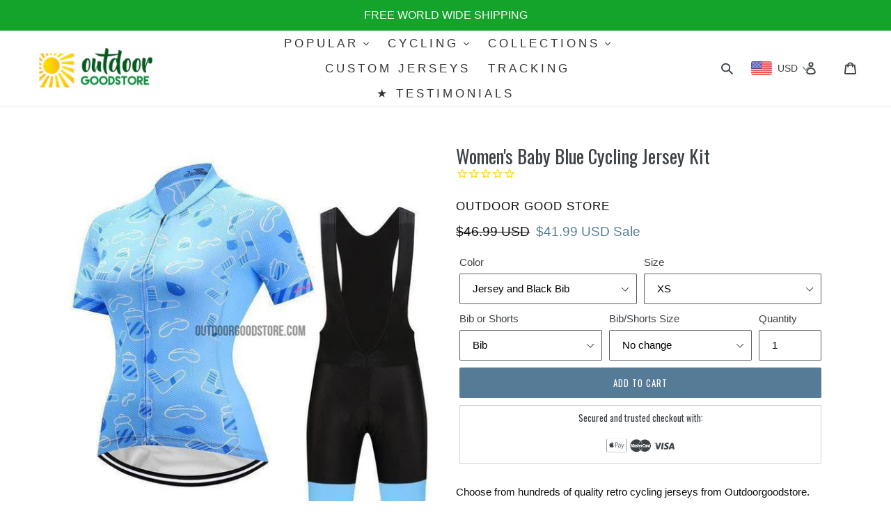

--- FILE ---
content_type: text/html; charset=utf-8
request_url: https://outdoorgoodstore.com/products/womens-baby-blue-socks-glasses-cycling-jersey-kit
body_size: 52662
content:
 <!--[if IE 9]> <html class="ie9 no-js" lang="en"> <![endif]-->
<!--[if (gt IE 9)|!(IE)]><!--> <html class="no-js" lang="en"> <!--<![endif]-->
<head>
  
  <script>
window.KiwiSizing = window.KiwiSizing === undefined ? {} : window.KiwiSizing;
KiwiSizing.shop = "outdoor-good-store.myshopify.com";


KiwiSizing.data = {
  collections: "79526232160,5910528012,57999655008,156279865440,157216014432,57059541088,57059508320,57059573856,57275416672",
  tags: "womens kit",
  product: "1327938666592",
  vendor: "Outdoor Good Store",
  type: "cycling jersey",
  title: "Women's Baby Blue Cycling Jersey Kit",
  images: ["\/\/outdoorgoodstore.com\/cdn\/shop\/products\/Womens-Baby-Blue-Cycling-Jersey-Kit-cycling-jersey-Outdoor-Good-Store.jpg?v=1740644383","\/\/outdoorgoodstore.com\/cdn\/shop\/products\/Womens-Baby-Blue-Cycling-Jersey-Kit-cycling-jersey-Outdoor-Good-Store-Jersey-and-Shorts-XS-2.jpg?v=1765440771","\/\/outdoorgoodstore.com\/cdn\/shop\/products\/Womens-Baby-Blue-Cycling-Jersey-Kit-cycling-jersey-Outdoor-Good-Store-Jersey-and-Black-Bib-XS-3.jpg?v=1765440772","\/\/outdoorgoodstore.com\/cdn\/shop\/products\/Womens-Baby-Blue-Cycling-Jersey-Kit-cycling-jersey-Outdoor-Good-Store-Jersey-and-White-Bib-XS-4.jpg?v=1765440774","\/\/outdoorgoodstore.com\/cdn\/shop\/products\/Womens-Baby-Blue-Cycling-Jersey-Kit-cycling-jersey-Outdoor-Good-Store-5.jpg?v=1740644388","\/\/outdoorgoodstore.com\/cdn\/shop\/products\/Womens-Baby-Blue-Cycling-Jersey-Kit-cycling-jersey-Outdoor-Good-Store-6.jpg?v=1740644390"],
  options: [{"name":"Color","position":1,"values":["Jersey and Black Bib","Jersey and White Bib","Jersey and Shorts"]},{"name":"Size","position":2,"values":["XS","S","M","L","XL","XXL","3XL"]}],
  variants: [{"id":12252827353184,"title":"Jersey and Black Bib \/ XS","option1":"Jersey and Black Bib","option2":"XS","option3":null,"sku":"10501677-jersey-and-bib-pants-1-xs","requires_shipping":true,"taxable":true,"featured_image":{"id":36481327268060,"product_id":1327938666592,"position":3,"created_at":"2022-01-20T03:03:55-08:00","updated_at":"2025-12-11T00:12:52-08:00","alt":"Women's Baby Blue Cycling Jersey Kit-cycling jersey-Outdoor Good Store","width":638,"height":638,"src":"\/\/outdoorgoodstore.com\/cdn\/shop\/products\/Womens-Baby-Blue-Cycling-Jersey-Kit-cycling-jersey-Outdoor-Good-Store-Jersey-and-Black-Bib-XS-3.jpg?v=1765440772","variant_ids":[12252827287648,12252827320416,12252827353184,12252827385952,12252827418720,12252827451488,12252827484256]},"available":true,"name":"Women's Baby Blue Cycling Jersey Kit - Jersey and Black Bib \/ XS","public_title":"Jersey and Black Bib \/ XS","options":["Jersey and Black Bib","XS"],"price":4199,"weight":0,"compare_at_price":4699,"inventory_management":"shopify","barcode":null,"featured_media":{"alt":"Women's Baby Blue Cycling Jersey Kit-cycling jersey-Outdoor Good Store","id":29034984243420,"position":3,"preview_image":{"aspect_ratio":1.0,"height":638,"width":638,"src":"\/\/outdoorgoodstore.com\/cdn\/shop\/products\/Womens-Baby-Blue-Cycling-Jersey-Kit-cycling-jersey-Outdoor-Good-Store-Jersey-and-Black-Bib-XS-3.jpg?v=1765440772"}},"requires_selling_plan":false,"selling_plan_allocations":[]},{"id":12252827582560,"title":"Jersey and White Bib \/ XS","option1":"Jersey and White Bib","option2":"XS","option3":null,"sku":"10501677-jersey-and-bib-pants-xs","requires_shipping":true,"taxable":true,"featured_image":{"id":36481327792348,"product_id":1327938666592,"position":4,"created_at":"2022-01-20T03:04:02-08:00","updated_at":"2025-12-11T00:12:54-08:00","alt":"Women's Baby Blue Cycling Jersey Kit-cycling jersey-Outdoor Good Store","width":638,"height":638,"src":"\/\/outdoorgoodstore.com\/cdn\/shop\/products\/Womens-Baby-Blue-Cycling-Jersey-Kit-cycling-jersey-Outdoor-Good-Store-Jersey-and-White-Bib-XS-4.jpg?v=1765440774","variant_ids":[12252827517024,12252827549792,12252827582560,12252827615328,12252827648096,12252827680864,12252827713632]},"available":true,"name":"Women's Baby Blue Cycling Jersey Kit - Jersey and White Bib \/ XS","public_title":"Jersey and White Bib \/ XS","options":["Jersey and White Bib","XS"],"price":4199,"weight":0,"compare_at_price":4699,"inventory_management":"shopify","barcode":null,"featured_media":{"alt":"Women's Baby Blue Cycling Jersey Kit-cycling jersey-Outdoor Good Store","id":29034984898780,"position":4,"preview_image":{"aspect_ratio":1.0,"height":638,"width":638,"src":"\/\/outdoorgoodstore.com\/cdn\/shop\/products\/Womens-Baby-Blue-Cycling-Jersey-Kit-cycling-jersey-Outdoor-Good-Store-Jersey-and-White-Bib-XS-4.jpg?v=1765440774"}},"requires_selling_plan":false,"selling_plan_allocations":[]},{"id":12252827811936,"title":"Jersey and Shorts \/ XS","option1":"Jersey and Shorts","option2":"XS","option3":null,"sku":"10501677-jersey-and-pants-xs","requires_shipping":true,"taxable":true,"featured_image":{"id":36481326711004,"product_id":1327938666592,"position":2,"created_at":"2022-01-20T03:03:48-08:00","updated_at":"2025-12-11T00:12:51-08:00","alt":"Women's Baby Blue Cycling Jersey Kit-cycling jersey-Outdoor Good Store","width":638,"height":638,"src":"\/\/outdoorgoodstore.com\/cdn\/shop\/products\/Womens-Baby-Blue-Cycling-Jersey-Kit-cycling-jersey-Outdoor-Good-Store-Jersey-and-Shorts-XS-2.jpg?v=1765440771","variant_ids":[12252827746400,12252827779168,12252827811936,12252827844704,12252827877472,12252827910240,12252827943008]},"available":true,"name":"Women's Baby Blue Cycling Jersey Kit - Jersey and Shorts \/ XS","public_title":"Jersey and Shorts \/ XS","options":["Jersey and Shorts","XS"],"price":4199,"weight":0,"compare_at_price":4699,"inventory_management":"shopify","barcode":null,"featured_media":{"alt":"Women's Baby Blue Cycling Jersey Kit-cycling jersey-Outdoor Good Store","id":29034983588060,"position":2,"preview_image":{"aspect_ratio":1.0,"height":638,"width":638,"src":"\/\/outdoorgoodstore.com\/cdn\/shop\/products\/Womens-Baby-Blue-Cycling-Jersey-Kit-cycling-jersey-Outdoor-Good-Store-Jersey-and-Shorts-XS-2.jpg?v=1765440771"}},"requires_selling_plan":false,"selling_plan_allocations":[]},{"id":12252827287648,"title":"Jersey and Black Bib \/ S","option1":"Jersey and Black Bib","option2":"S","option3":null,"sku":"10501677-jersey-and-bib-pants-1-s","requires_shipping":true,"taxable":true,"featured_image":{"id":36481327268060,"product_id":1327938666592,"position":3,"created_at":"2022-01-20T03:03:55-08:00","updated_at":"2025-12-11T00:12:52-08:00","alt":"Women's Baby Blue Cycling Jersey Kit-cycling jersey-Outdoor Good Store","width":638,"height":638,"src":"\/\/outdoorgoodstore.com\/cdn\/shop\/products\/Womens-Baby-Blue-Cycling-Jersey-Kit-cycling-jersey-Outdoor-Good-Store-Jersey-and-Black-Bib-XS-3.jpg?v=1765440772","variant_ids":[12252827287648,12252827320416,12252827353184,12252827385952,12252827418720,12252827451488,12252827484256]},"available":true,"name":"Women's Baby Blue Cycling Jersey Kit - Jersey and Black Bib \/ S","public_title":"Jersey and Black Bib \/ S","options":["Jersey and Black Bib","S"],"price":4199,"weight":0,"compare_at_price":4699,"inventory_management":"shopify","barcode":null,"featured_media":{"alt":"Women's Baby Blue Cycling Jersey Kit-cycling jersey-Outdoor Good Store","id":29034984243420,"position":3,"preview_image":{"aspect_ratio":1.0,"height":638,"width":638,"src":"\/\/outdoorgoodstore.com\/cdn\/shop\/products\/Womens-Baby-Blue-Cycling-Jersey-Kit-cycling-jersey-Outdoor-Good-Store-Jersey-and-Black-Bib-XS-3.jpg?v=1765440772"}},"requires_selling_plan":false,"selling_plan_allocations":[]},{"id":12252827517024,"title":"Jersey and White Bib \/ S","option1":"Jersey and White Bib","option2":"S","option3":null,"sku":"10501677-jersey-and-bib-pants-s","requires_shipping":true,"taxable":true,"featured_image":{"id":36481327792348,"product_id":1327938666592,"position":4,"created_at":"2022-01-20T03:04:02-08:00","updated_at":"2025-12-11T00:12:54-08:00","alt":"Women's Baby Blue Cycling Jersey Kit-cycling jersey-Outdoor Good Store","width":638,"height":638,"src":"\/\/outdoorgoodstore.com\/cdn\/shop\/products\/Womens-Baby-Blue-Cycling-Jersey-Kit-cycling-jersey-Outdoor-Good-Store-Jersey-and-White-Bib-XS-4.jpg?v=1765440774","variant_ids":[12252827517024,12252827549792,12252827582560,12252827615328,12252827648096,12252827680864,12252827713632]},"available":true,"name":"Women's Baby Blue Cycling Jersey Kit - Jersey and White Bib \/ S","public_title":"Jersey and White Bib \/ S","options":["Jersey and White Bib","S"],"price":4199,"weight":0,"compare_at_price":4699,"inventory_management":"shopify","barcode":null,"featured_media":{"alt":"Women's Baby Blue Cycling Jersey Kit-cycling jersey-Outdoor Good Store","id":29034984898780,"position":4,"preview_image":{"aspect_ratio":1.0,"height":638,"width":638,"src":"\/\/outdoorgoodstore.com\/cdn\/shop\/products\/Womens-Baby-Blue-Cycling-Jersey-Kit-cycling-jersey-Outdoor-Good-Store-Jersey-and-White-Bib-XS-4.jpg?v=1765440774"}},"requires_selling_plan":false,"selling_plan_allocations":[]},{"id":12252827746400,"title":"Jersey and Shorts \/ S","option1":"Jersey and Shorts","option2":"S","option3":null,"sku":"10501677-jersey-and-pants-s","requires_shipping":true,"taxable":true,"featured_image":{"id":36481326711004,"product_id":1327938666592,"position":2,"created_at":"2022-01-20T03:03:48-08:00","updated_at":"2025-12-11T00:12:51-08:00","alt":"Women's Baby Blue Cycling Jersey Kit-cycling jersey-Outdoor Good Store","width":638,"height":638,"src":"\/\/outdoorgoodstore.com\/cdn\/shop\/products\/Womens-Baby-Blue-Cycling-Jersey-Kit-cycling-jersey-Outdoor-Good-Store-Jersey-and-Shorts-XS-2.jpg?v=1765440771","variant_ids":[12252827746400,12252827779168,12252827811936,12252827844704,12252827877472,12252827910240,12252827943008]},"available":true,"name":"Women's Baby Blue Cycling Jersey Kit - Jersey and Shorts \/ S","public_title":"Jersey and Shorts \/ S","options":["Jersey and Shorts","S"],"price":4199,"weight":0,"compare_at_price":4699,"inventory_management":"shopify","barcode":null,"featured_media":{"alt":"Women's Baby Blue Cycling Jersey Kit-cycling jersey-Outdoor Good Store","id":29034983588060,"position":2,"preview_image":{"aspect_ratio":1.0,"height":638,"width":638,"src":"\/\/outdoorgoodstore.com\/cdn\/shop\/products\/Womens-Baby-Blue-Cycling-Jersey-Kit-cycling-jersey-Outdoor-Good-Store-Jersey-and-Shorts-XS-2.jpg?v=1765440771"}},"requires_selling_plan":false,"selling_plan_allocations":[]},{"id":12252827451488,"title":"Jersey and Black Bib \/ M","option1":"Jersey and Black Bib","option2":"M","option3":null,"sku":"10501677-jersey-and-bib-pants-1-m","requires_shipping":true,"taxable":true,"featured_image":{"id":36481327268060,"product_id":1327938666592,"position":3,"created_at":"2022-01-20T03:03:55-08:00","updated_at":"2025-12-11T00:12:52-08:00","alt":"Women's Baby Blue Cycling Jersey Kit-cycling jersey-Outdoor Good Store","width":638,"height":638,"src":"\/\/outdoorgoodstore.com\/cdn\/shop\/products\/Womens-Baby-Blue-Cycling-Jersey-Kit-cycling-jersey-Outdoor-Good-Store-Jersey-and-Black-Bib-XS-3.jpg?v=1765440772","variant_ids":[12252827287648,12252827320416,12252827353184,12252827385952,12252827418720,12252827451488,12252827484256]},"available":true,"name":"Women's Baby Blue Cycling Jersey Kit - Jersey and Black Bib \/ M","public_title":"Jersey and Black Bib \/ M","options":["Jersey and Black Bib","M"],"price":4199,"weight":0,"compare_at_price":4699,"inventory_management":"shopify","barcode":null,"featured_media":{"alt":"Women's Baby Blue Cycling Jersey Kit-cycling jersey-Outdoor Good Store","id":29034984243420,"position":3,"preview_image":{"aspect_ratio":1.0,"height":638,"width":638,"src":"\/\/outdoorgoodstore.com\/cdn\/shop\/products\/Womens-Baby-Blue-Cycling-Jersey-Kit-cycling-jersey-Outdoor-Good-Store-Jersey-and-Black-Bib-XS-3.jpg?v=1765440772"}},"requires_selling_plan":false,"selling_plan_allocations":[]},{"id":12252827680864,"title":"Jersey and White Bib \/ M","option1":"Jersey and White Bib","option2":"M","option3":null,"sku":"10501677-jersey-and-bib-pants-m","requires_shipping":true,"taxable":true,"featured_image":{"id":36481327792348,"product_id":1327938666592,"position":4,"created_at":"2022-01-20T03:04:02-08:00","updated_at":"2025-12-11T00:12:54-08:00","alt":"Women's Baby Blue Cycling Jersey Kit-cycling jersey-Outdoor Good Store","width":638,"height":638,"src":"\/\/outdoorgoodstore.com\/cdn\/shop\/products\/Womens-Baby-Blue-Cycling-Jersey-Kit-cycling-jersey-Outdoor-Good-Store-Jersey-and-White-Bib-XS-4.jpg?v=1765440774","variant_ids":[12252827517024,12252827549792,12252827582560,12252827615328,12252827648096,12252827680864,12252827713632]},"available":true,"name":"Women's Baby Blue Cycling Jersey Kit - Jersey and White Bib \/ M","public_title":"Jersey and White Bib \/ M","options":["Jersey and White Bib","M"],"price":4199,"weight":0,"compare_at_price":4699,"inventory_management":"shopify","barcode":null,"featured_media":{"alt":"Women's Baby Blue Cycling Jersey Kit-cycling jersey-Outdoor Good Store","id":29034984898780,"position":4,"preview_image":{"aspect_ratio":1.0,"height":638,"width":638,"src":"\/\/outdoorgoodstore.com\/cdn\/shop\/products\/Womens-Baby-Blue-Cycling-Jersey-Kit-cycling-jersey-Outdoor-Good-Store-Jersey-and-White-Bib-XS-4.jpg?v=1765440774"}},"requires_selling_plan":false,"selling_plan_allocations":[]},{"id":12252827910240,"title":"Jersey and Shorts \/ M","option1":"Jersey and Shorts","option2":"M","option3":null,"sku":"10501677-jersey-and-pants-m","requires_shipping":true,"taxable":true,"featured_image":{"id":36481326711004,"product_id":1327938666592,"position":2,"created_at":"2022-01-20T03:03:48-08:00","updated_at":"2025-12-11T00:12:51-08:00","alt":"Women's Baby Blue Cycling Jersey Kit-cycling jersey-Outdoor Good Store","width":638,"height":638,"src":"\/\/outdoorgoodstore.com\/cdn\/shop\/products\/Womens-Baby-Blue-Cycling-Jersey-Kit-cycling-jersey-Outdoor-Good-Store-Jersey-and-Shorts-XS-2.jpg?v=1765440771","variant_ids":[12252827746400,12252827779168,12252827811936,12252827844704,12252827877472,12252827910240,12252827943008]},"available":true,"name":"Women's Baby Blue Cycling Jersey Kit - Jersey and Shorts \/ M","public_title":"Jersey and Shorts \/ M","options":["Jersey and Shorts","M"],"price":4199,"weight":0,"compare_at_price":4699,"inventory_management":"shopify","barcode":null,"featured_media":{"alt":"Women's Baby Blue Cycling Jersey Kit-cycling jersey-Outdoor Good Store","id":29034983588060,"position":2,"preview_image":{"aspect_ratio":1.0,"height":638,"width":638,"src":"\/\/outdoorgoodstore.com\/cdn\/shop\/products\/Womens-Baby-Blue-Cycling-Jersey-Kit-cycling-jersey-Outdoor-Good-Store-Jersey-and-Shorts-XS-2.jpg?v=1765440771"}},"requires_selling_plan":false,"selling_plan_allocations":[]},{"id":12252827418720,"title":"Jersey and Black Bib \/ L","option1":"Jersey and Black Bib","option2":"L","option3":null,"sku":"10501677-jersey-and-bib-pants-1-l","requires_shipping":true,"taxable":true,"featured_image":{"id":36481327268060,"product_id":1327938666592,"position":3,"created_at":"2022-01-20T03:03:55-08:00","updated_at":"2025-12-11T00:12:52-08:00","alt":"Women's Baby Blue Cycling Jersey Kit-cycling jersey-Outdoor Good Store","width":638,"height":638,"src":"\/\/outdoorgoodstore.com\/cdn\/shop\/products\/Womens-Baby-Blue-Cycling-Jersey-Kit-cycling-jersey-Outdoor-Good-Store-Jersey-and-Black-Bib-XS-3.jpg?v=1765440772","variant_ids":[12252827287648,12252827320416,12252827353184,12252827385952,12252827418720,12252827451488,12252827484256]},"available":true,"name":"Women's Baby Blue Cycling Jersey Kit - Jersey and Black Bib \/ L","public_title":"Jersey and Black Bib \/ L","options":["Jersey and Black Bib","L"],"price":4199,"weight":0,"compare_at_price":4699,"inventory_management":"shopify","barcode":null,"featured_media":{"alt":"Women's Baby Blue Cycling Jersey Kit-cycling jersey-Outdoor Good Store","id":29034984243420,"position":3,"preview_image":{"aspect_ratio":1.0,"height":638,"width":638,"src":"\/\/outdoorgoodstore.com\/cdn\/shop\/products\/Womens-Baby-Blue-Cycling-Jersey-Kit-cycling-jersey-Outdoor-Good-Store-Jersey-and-Black-Bib-XS-3.jpg?v=1765440772"}},"requires_selling_plan":false,"selling_plan_allocations":[]},{"id":12252827648096,"title":"Jersey and White Bib \/ L","option1":"Jersey and White Bib","option2":"L","option3":null,"sku":"10501677-jersey-and-bib-pants-l","requires_shipping":true,"taxable":true,"featured_image":{"id":36481327792348,"product_id":1327938666592,"position":4,"created_at":"2022-01-20T03:04:02-08:00","updated_at":"2025-12-11T00:12:54-08:00","alt":"Women's Baby Blue Cycling Jersey Kit-cycling jersey-Outdoor Good Store","width":638,"height":638,"src":"\/\/outdoorgoodstore.com\/cdn\/shop\/products\/Womens-Baby-Blue-Cycling-Jersey-Kit-cycling-jersey-Outdoor-Good-Store-Jersey-and-White-Bib-XS-4.jpg?v=1765440774","variant_ids":[12252827517024,12252827549792,12252827582560,12252827615328,12252827648096,12252827680864,12252827713632]},"available":true,"name":"Women's Baby Blue Cycling Jersey Kit - Jersey and White Bib \/ L","public_title":"Jersey and White Bib \/ L","options":["Jersey and White Bib","L"],"price":4199,"weight":0,"compare_at_price":4699,"inventory_management":"shopify","barcode":null,"featured_media":{"alt":"Women's Baby Blue Cycling Jersey Kit-cycling jersey-Outdoor Good Store","id":29034984898780,"position":4,"preview_image":{"aspect_ratio":1.0,"height":638,"width":638,"src":"\/\/outdoorgoodstore.com\/cdn\/shop\/products\/Womens-Baby-Blue-Cycling-Jersey-Kit-cycling-jersey-Outdoor-Good-Store-Jersey-and-White-Bib-XS-4.jpg?v=1765440774"}},"requires_selling_plan":false,"selling_plan_allocations":[]},{"id":12252827877472,"title":"Jersey and Shorts \/ L","option1":"Jersey and Shorts","option2":"L","option3":null,"sku":"10501677-jersey-and-pants-l","requires_shipping":true,"taxable":true,"featured_image":{"id":36481326711004,"product_id":1327938666592,"position":2,"created_at":"2022-01-20T03:03:48-08:00","updated_at":"2025-12-11T00:12:51-08:00","alt":"Women's Baby Blue Cycling Jersey Kit-cycling jersey-Outdoor Good Store","width":638,"height":638,"src":"\/\/outdoorgoodstore.com\/cdn\/shop\/products\/Womens-Baby-Blue-Cycling-Jersey-Kit-cycling-jersey-Outdoor-Good-Store-Jersey-and-Shorts-XS-2.jpg?v=1765440771","variant_ids":[12252827746400,12252827779168,12252827811936,12252827844704,12252827877472,12252827910240,12252827943008]},"available":true,"name":"Women's Baby Blue Cycling Jersey Kit - Jersey and Shorts \/ L","public_title":"Jersey and Shorts \/ L","options":["Jersey and Shorts","L"],"price":4199,"weight":0,"compare_at_price":4699,"inventory_management":"shopify","barcode":null,"featured_media":{"alt":"Women's Baby Blue Cycling Jersey Kit-cycling jersey-Outdoor Good Store","id":29034983588060,"position":2,"preview_image":{"aspect_ratio":1.0,"height":638,"width":638,"src":"\/\/outdoorgoodstore.com\/cdn\/shop\/products\/Womens-Baby-Blue-Cycling-Jersey-Kit-cycling-jersey-Outdoor-Good-Store-Jersey-and-Shorts-XS-2.jpg?v=1765440771"}},"requires_selling_plan":false,"selling_plan_allocations":[]},{"id":12252827320416,"title":"Jersey and Black Bib \/ XL","option1":"Jersey and Black Bib","option2":"XL","option3":null,"sku":"10501677-jersey-and-bib-pants-1-xl","requires_shipping":true,"taxable":true,"featured_image":{"id":36481327268060,"product_id":1327938666592,"position":3,"created_at":"2022-01-20T03:03:55-08:00","updated_at":"2025-12-11T00:12:52-08:00","alt":"Women's Baby Blue Cycling Jersey Kit-cycling jersey-Outdoor Good Store","width":638,"height":638,"src":"\/\/outdoorgoodstore.com\/cdn\/shop\/products\/Womens-Baby-Blue-Cycling-Jersey-Kit-cycling-jersey-Outdoor-Good-Store-Jersey-and-Black-Bib-XS-3.jpg?v=1765440772","variant_ids":[12252827287648,12252827320416,12252827353184,12252827385952,12252827418720,12252827451488,12252827484256]},"available":true,"name":"Women's Baby Blue Cycling Jersey Kit - Jersey and Black Bib \/ XL","public_title":"Jersey and Black Bib \/ XL","options":["Jersey and Black Bib","XL"],"price":4199,"weight":0,"compare_at_price":4699,"inventory_management":"shopify","barcode":null,"featured_media":{"alt":"Women's Baby Blue Cycling Jersey Kit-cycling jersey-Outdoor Good Store","id":29034984243420,"position":3,"preview_image":{"aspect_ratio":1.0,"height":638,"width":638,"src":"\/\/outdoorgoodstore.com\/cdn\/shop\/products\/Womens-Baby-Blue-Cycling-Jersey-Kit-cycling-jersey-Outdoor-Good-Store-Jersey-and-Black-Bib-XS-3.jpg?v=1765440772"}},"requires_selling_plan":false,"selling_plan_allocations":[]},{"id":12252827549792,"title":"Jersey and White Bib \/ XL","option1":"Jersey and White Bib","option2":"XL","option3":null,"sku":"10501677-jersey-and-bib-pants-xl","requires_shipping":true,"taxable":true,"featured_image":{"id":36481327792348,"product_id":1327938666592,"position":4,"created_at":"2022-01-20T03:04:02-08:00","updated_at":"2025-12-11T00:12:54-08:00","alt":"Women's Baby Blue Cycling Jersey Kit-cycling jersey-Outdoor Good Store","width":638,"height":638,"src":"\/\/outdoorgoodstore.com\/cdn\/shop\/products\/Womens-Baby-Blue-Cycling-Jersey-Kit-cycling-jersey-Outdoor-Good-Store-Jersey-and-White-Bib-XS-4.jpg?v=1765440774","variant_ids":[12252827517024,12252827549792,12252827582560,12252827615328,12252827648096,12252827680864,12252827713632]},"available":true,"name":"Women's Baby Blue Cycling Jersey Kit - Jersey and White Bib \/ XL","public_title":"Jersey and White Bib \/ XL","options":["Jersey and White Bib","XL"],"price":4199,"weight":0,"compare_at_price":4699,"inventory_management":"shopify","barcode":null,"featured_media":{"alt":"Women's Baby Blue Cycling Jersey Kit-cycling jersey-Outdoor Good Store","id":29034984898780,"position":4,"preview_image":{"aspect_ratio":1.0,"height":638,"width":638,"src":"\/\/outdoorgoodstore.com\/cdn\/shop\/products\/Womens-Baby-Blue-Cycling-Jersey-Kit-cycling-jersey-Outdoor-Good-Store-Jersey-and-White-Bib-XS-4.jpg?v=1765440774"}},"requires_selling_plan":false,"selling_plan_allocations":[]},{"id":12252827779168,"title":"Jersey and Shorts \/ XL","option1":"Jersey and Shorts","option2":"XL","option3":null,"sku":"10501677-jersey-and-pants-xl","requires_shipping":true,"taxable":true,"featured_image":{"id":36481326711004,"product_id":1327938666592,"position":2,"created_at":"2022-01-20T03:03:48-08:00","updated_at":"2025-12-11T00:12:51-08:00","alt":"Women's Baby Blue Cycling Jersey Kit-cycling jersey-Outdoor Good Store","width":638,"height":638,"src":"\/\/outdoorgoodstore.com\/cdn\/shop\/products\/Womens-Baby-Blue-Cycling-Jersey-Kit-cycling-jersey-Outdoor-Good-Store-Jersey-and-Shorts-XS-2.jpg?v=1765440771","variant_ids":[12252827746400,12252827779168,12252827811936,12252827844704,12252827877472,12252827910240,12252827943008]},"available":true,"name":"Women's Baby Blue Cycling Jersey Kit - Jersey and Shorts \/ XL","public_title":"Jersey and Shorts \/ XL","options":["Jersey and Shorts","XL"],"price":4199,"weight":0,"compare_at_price":4699,"inventory_management":"shopify","barcode":null,"featured_media":{"alt":"Women's Baby Blue Cycling Jersey Kit-cycling jersey-Outdoor Good Store","id":29034983588060,"position":2,"preview_image":{"aspect_ratio":1.0,"height":638,"width":638,"src":"\/\/outdoorgoodstore.com\/cdn\/shop\/products\/Womens-Baby-Blue-Cycling-Jersey-Kit-cycling-jersey-Outdoor-Good-Store-Jersey-and-Shorts-XS-2.jpg?v=1765440771"}},"requires_selling_plan":false,"selling_plan_allocations":[]},{"id":12252827484256,"title":"Jersey and Black Bib \/ XXL","option1":"Jersey and Black Bib","option2":"XXL","option3":null,"sku":"10501677-jersey-and-bib-pants-1-xxl","requires_shipping":true,"taxable":true,"featured_image":{"id":36481327268060,"product_id":1327938666592,"position":3,"created_at":"2022-01-20T03:03:55-08:00","updated_at":"2025-12-11T00:12:52-08:00","alt":"Women's Baby Blue Cycling Jersey Kit-cycling jersey-Outdoor Good Store","width":638,"height":638,"src":"\/\/outdoorgoodstore.com\/cdn\/shop\/products\/Womens-Baby-Blue-Cycling-Jersey-Kit-cycling-jersey-Outdoor-Good-Store-Jersey-and-Black-Bib-XS-3.jpg?v=1765440772","variant_ids":[12252827287648,12252827320416,12252827353184,12252827385952,12252827418720,12252827451488,12252827484256]},"available":true,"name":"Women's Baby Blue Cycling Jersey Kit - Jersey and Black Bib \/ XXL","public_title":"Jersey and Black Bib \/ XXL","options":["Jersey and Black Bib","XXL"],"price":4199,"weight":0,"compare_at_price":4699,"inventory_management":"shopify","barcode":null,"featured_media":{"alt":"Women's Baby Blue Cycling Jersey Kit-cycling jersey-Outdoor Good Store","id":29034984243420,"position":3,"preview_image":{"aspect_ratio":1.0,"height":638,"width":638,"src":"\/\/outdoorgoodstore.com\/cdn\/shop\/products\/Womens-Baby-Blue-Cycling-Jersey-Kit-cycling-jersey-Outdoor-Good-Store-Jersey-and-Black-Bib-XS-3.jpg?v=1765440772"}},"requires_selling_plan":false,"selling_plan_allocations":[]},{"id":12252827713632,"title":"Jersey and White Bib \/ XXL","option1":"Jersey and White Bib","option2":"XXL","option3":null,"sku":"10501677-jersey-and-bib-pants-xxl","requires_shipping":true,"taxable":true,"featured_image":{"id":36481327792348,"product_id":1327938666592,"position":4,"created_at":"2022-01-20T03:04:02-08:00","updated_at":"2025-12-11T00:12:54-08:00","alt":"Women's Baby Blue Cycling Jersey Kit-cycling jersey-Outdoor Good Store","width":638,"height":638,"src":"\/\/outdoorgoodstore.com\/cdn\/shop\/products\/Womens-Baby-Blue-Cycling-Jersey-Kit-cycling-jersey-Outdoor-Good-Store-Jersey-and-White-Bib-XS-4.jpg?v=1765440774","variant_ids":[12252827517024,12252827549792,12252827582560,12252827615328,12252827648096,12252827680864,12252827713632]},"available":true,"name":"Women's Baby Blue Cycling Jersey Kit - Jersey and White Bib \/ XXL","public_title":"Jersey and White Bib \/ XXL","options":["Jersey and White Bib","XXL"],"price":4199,"weight":0,"compare_at_price":4699,"inventory_management":"shopify","barcode":null,"featured_media":{"alt":"Women's Baby Blue Cycling Jersey Kit-cycling jersey-Outdoor Good Store","id":29034984898780,"position":4,"preview_image":{"aspect_ratio":1.0,"height":638,"width":638,"src":"\/\/outdoorgoodstore.com\/cdn\/shop\/products\/Womens-Baby-Blue-Cycling-Jersey-Kit-cycling-jersey-Outdoor-Good-Store-Jersey-and-White-Bib-XS-4.jpg?v=1765440774"}},"requires_selling_plan":false,"selling_plan_allocations":[]},{"id":12252827943008,"title":"Jersey and Shorts \/ XXL","option1":"Jersey and Shorts","option2":"XXL","option3":null,"sku":"10501677-jersey-and-pants-xxl","requires_shipping":true,"taxable":true,"featured_image":{"id":36481326711004,"product_id":1327938666592,"position":2,"created_at":"2022-01-20T03:03:48-08:00","updated_at":"2025-12-11T00:12:51-08:00","alt":"Women's Baby Blue Cycling Jersey Kit-cycling jersey-Outdoor Good Store","width":638,"height":638,"src":"\/\/outdoorgoodstore.com\/cdn\/shop\/products\/Womens-Baby-Blue-Cycling-Jersey-Kit-cycling-jersey-Outdoor-Good-Store-Jersey-and-Shorts-XS-2.jpg?v=1765440771","variant_ids":[12252827746400,12252827779168,12252827811936,12252827844704,12252827877472,12252827910240,12252827943008]},"available":true,"name":"Women's Baby Blue Cycling Jersey Kit - Jersey and Shorts \/ XXL","public_title":"Jersey and Shorts \/ XXL","options":["Jersey and Shorts","XXL"],"price":4199,"weight":0,"compare_at_price":4699,"inventory_management":"shopify","barcode":null,"featured_media":{"alt":"Women's Baby Blue Cycling Jersey Kit-cycling jersey-Outdoor Good Store","id":29034983588060,"position":2,"preview_image":{"aspect_ratio":1.0,"height":638,"width":638,"src":"\/\/outdoorgoodstore.com\/cdn\/shop\/products\/Womens-Baby-Blue-Cycling-Jersey-Kit-cycling-jersey-Outdoor-Good-Store-Jersey-and-Shorts-XS-2.jpg?v=1765440771"}},"requires_selling_plan":false,"selling_plan_allocations":[]},{"id":12252827385952,"title":"Jersey and Black Bib \/ 3XL","option1":"Jersey and Black Bib","option2":"3XL","option3":null,"sku":"10501677-jersey-and-bib-pants-1-3xl","requires_shipping":true,"taxable":true,"featured_image":{"id":36481327268060,"product_id":1327938666592,"position":3,"created_at":"2022-01-20T03:03:55-08:00","updated_at":"2025-12-11T00:12:52-08:00","alt":"Women's Baby Blue Cycling Jersey Kit-cycling jersey-Outdoor Good Store","width":638,"height":638,"src":"\/\/outdoorgoodstore.com\/cdn\/shop\/products\/Womens-Baby-Blue-Cycling-Jersey-Kit-cycling-jersey-Outdoor-Good-Store-Jersey-and-Black-Bib-XS-3.jpg?v=1765440772","variant_ids":[12252827287648,12252827320416,12252827353184,12252827385952,12252827418720,12252827451488,12252827484256]},"available":true,"name":"Women's Baby Blue Cycling Jersey Kit - Jersey and Black Bib \/ 3XL","public_title":"Jersey and Black Bib \/ 3XL","options":["Jersey and Black Bib","3XL"],"price":4199,"weight":0,"compare_at_price":4699,"inventory_management":"shopify","barcode":null,"featured_media":{"alt":"Women's Baby Blue Cycling Jersey Kit-cycling jersey-Outdoor Good Store","id":29034984243420,"position":3,"preview_image":{"aspect_ratio":1.0,"height":638,"width":638,"src":"\/\/outdoorgoodstore.com\/cdn\/shop\/products\/Womens-Baby-Blue-Cycling-Jersey-Kit-cycling-jersey-Outdoor-Good-Store-Jersey-and-Black-Bib-XS-3.jpg?v=1765440772"}},"requires_selling_plan":false,"selling_plan_allocations":[]},{"id":12252827615328,"title":"Jersey and White Bib \/ 3XL","option1":"Jersey and White Bib","option2":"3XL","option3":null,"sku":"10501677-jersey-and-bib-pants-3xl","requires_shipping":true,"taxable":true,"featured_image":{"id":36481327792348,"product_id":1327938666592,"position":4,"created_at":"2022-01-20T03:04:02-08:00","updated_at":"2025-12-11T00:12:54-08:00","alt":"Women's Baby Blue Cycling Jersey Kit-cycling jersey-Outdoor Good Store","width":638,"height":638,"src":"\/\/outdoorgoodstore.com\/cdn\/shop\/products\/Womens-Baby-Blue-Cycling-Jersey-Kit-cycling-jersey-Outdoor-Good-Store-Jersey-and-White-Bib-XS-4.jpg?v=1765440774","variant_ids":[12252827517024,12252827549792,12252827582560,12252827615328,12252827648096,12252827680864,12252827713632]},"available":true,"name":"Women's Baby Blue Cycling Jersey Kit - Jersey and White Bib \/ 3XL","public_title":"Jersey and White Bib \/ 3XL","options":["Jersey and White Bib","3XL"],"price":4199,"weight":0,"compare_at_price":4699,"inventory_management":"shopify","barcode":null,"featured_media":{"alt":"Women's Baby Blue Cycling Jersey Kit-cycling jersey-Outdoor Good Store","id":29034984898780,"position":4,"preview_image":{"aspect_ratio":1.0,"height":638,"width":638,"src":"\/\/outdoorgoodstore.com\/cdn\/shop\/products\/Womens-Baby-Blue-Cycling-Jersey-Kit-cycling-jersey-Outdoor-Good-Store-Jersey-and-White-Bib-XS-4.jpg?v=1765440774"}},"requires_selling_plan":false,"selling_plan_allocations":[]},{"id":12252827844704,"title":"Jersey and Shorts \/ 3XL","option1":"Jersey and Shorts","option2":"3XL","option3":null,"sku":"10501677-jersey-and-pants-3xl","requires_shipping":true,"taxable":true,"featured_image":{"id":36481326711004,"product_id":1327938666592,"position":2,"created_at":"2022-01-20T03:03:48-08:00","updated_at":"2025-12-11T00:12:51-08:00","alt":"Women's Baby Blue Cycling Jersey Kit-cycling jersey-Outdoor Good Store","width":638,"height":638,"src":"\/\/outdoorgoodstore.com\/cdn\/shop\/products\/Womens-Baby-Blue-Cycling-Jersey-Kit-cycling-jersey-Outdoor-Good-Store-Jersey-and-Shorts-XS-2.jpg?v=1765440771","variant_ids":[12252827746400,12252827779168,12252827811936,12252827844704,12252827877472,12252827910240,12252827943008]},"available":true,"name":"Women's Baby Blue Cycling Jersey Kit - Jersey and Shorts \/ 3XL","public_title":"Jersey and Shorts \/ 3XL","options":["Jersey and Shorts","3XL"],"price":4199,"weight":0,"compare_at_price":4699,"inventory_management":"shopify","barcode":null,"featured_media":{"alt":"Women's Baby Blue Cycling Jersey Kit-cycling jersey-Outdoor Good Store","id":29034983588060,"position":2,"preview_image":{"aspect_ratio":1.0,"height":638,"width":638,"src":"\/\/outdoorgoodstore.com\/cdn\/shop\/products\/Womens-Baby-Blue-Cycling-Jersey-Kit-cycling-jersey-Outdoor-Good-Store-Jersey-and-Shorts-XS-2.jpg?v=1765440771"}},"requires_selling_plan":false,"selling_plan_allocations":[]}],
};

</script>
  <meta name="google-site-verification" content="hgHbUnwy32Mpwr-b5lBiCheq3vu9r2_3N86NPqyzIcU" />
  <meta name="google-site-verification" content="B_PgcLsTt4JNbcjzeXFZDmTUqXN3aMwmZRKRm6tgB-k" />
<meta name="p:domain_verify" content="edae57cde7b4689a6add7b5d280d37b0"/>
  <meta charset="utf-8">
  <meta http-equiv="X-UA-Compatible" content="IE=edge,chrome=1">
  <meta name="viewport" content="width=device-width,initial-scale=1">
  <meta name="google-site-verification" content="3HGX4vHoaBi80gb-PtXO8vEZotMMKWwDVqquCd_K4Fw" />
  <meta name="facebook-domain-verification" content="iz0iupl2ecef1bh1xdlzd3rrx29who" />
  <meta name="theme-color" content="#557b97">
  <script>(function(w,d,t,r,u){var f,n,i;w[u]=w[u]||[],f=function(){var o={ti:"25019588"};o.q=w[u],w[u]=new UET(o),w[u].push("pageLoad")},n=d.createElement(t),n.src=r,n.async=1,n.onload=n.onreadystatechange=function(){var s=this.readyState;s&&s!=="loaded"&&s!=="complete"||(f(),n.onload=n.onreadystatechange=null)},i=d.getElementsByTagName(t)[0],i.parentNode.insertBefore(n,i)})(window,document,"script","//bat.bing.com/bat.js","uetq");</script>
  <script>
    var _URL = window.location.href;
    var htmlTag = '';
    if(_URL.includes("?page=")){ //gets rid of anything after the pagination and canonicals back to page 1
      var newURLArray = _URL.split('?');
      var newURL = newURLArray[0];
      if (newURL.substring(newURL.length-1) == "/"){
        htmlTag = newURL.slice(0, -1); //gets rid of trailing slash 
      }
      else{
        htmlTag = newURL;
      }
    } 
    else{
      htmlTag = _URL;
    }
    var link=document.createElement('link');
    link.rel='canonical';
    link.href= htmlTag;

    document.getElementsByTagName('head')[0].appendChild(link);

  </script>
  
  
  
<script
  src="https://code.jquery.com/jquery-3.4.1.min.js"
  integrity="sha256-CSXorXvZcTkaix6Yvo6HppcZGetbYMGWSFlBw8HfCJo="
  crossorigin="anonymous"></script><link rel="shortcut icon" href="//outdoorgoodstore.com/cdn/shop/files/OUTDOOR_FAVICON_32x32.png?v=1613677737" type="image/png"><title>Women&#39;s Baby Blue Cycling Jersey Kit
&ndash; Outdoor Good Store</title><meta name="description" content="Choose from hundreds of quality retro cycling jerseys from Outdoorgoodstore. We have cycling jerseys and kits for men, women, and kids. Perfect for both recreational and pro cyclists. Stay cool and stylish with our 100% polyester, moisture-wicking jersey materials suitable for all seasons. Can&#39;t find what you&#39;re lookin"><!-- /snippets/social-meta-tags.liquid -->




<meta property="og:site_name" content="Outdoor Good Store">
<meta property="og:url" content="https://outdoorgoodstore.com/products/womens-baby-blue-socks-glasses-cycling-jersey-kit">
<meta property="og:title" content="Women's Baby Blue Cycling Jersey Kit">
<meta property="og:type" content="product">
<meta property="og:description" content="Choose from hundreds of quality retro cycling jerseys from Outdoorgoodstore. We have cycling jerseys and kits for men, women, and kids. Perfect for both recreational and pro cyclists. Stay cool and stylish with our 100% polyester, moisture-wicking jersey materials suitable for all seasons. Can&#39;t find what you&#39;re lookin">

  <meta property="og:price:amount" content="41.99">
  <meta property="og:price:currency" content="USD">

<meta property="og:image" content="http://outdoorgoodstore.com/cdn/shop/products/Womens-Baby-Blue-Cycling-Jersey-Kit-cycling-jersey-Outdoor-Good-Store_1200x1200.jpg?v=1740644383"><meta property="og:image" content="http://outdoorgoodstore.com/cdn/shop/products/Womens-Baby-Blue-Cycling-Jersey-Kit-cycling-jersey-Outdoor-Good-Store-Jersey-and-Shorts-XS-2_1200x1200.jpg?v=1765440771"><meta property="og:image" content="http://outdoorgoodstore.com/cdn/shop/products/Womens-Baby-Blue-Cycling-Jersey-Kit-cycling-jersey-Outdoor-Good-Store-Jersey-and-Black-Bib-XS-3_1200x1200.jpg?v=1765440772">
<meta property="og:image:secure_url" content="https://outdoorgoodstore.com/cdn/shop/products/Womens-Baby-Blue-Cycling-Jersey-Kit-cycling-jersey-Outdoor-Good-Store_1200x1200.jpg?v=1740644383"><meta property="og:image:secure_url" content="https://outdoorgoodstore.com/cdn/shop/products/Womens-Baby-Blue-Cycling-Jersey-Kit-cycling-jersey-Outdoor-Good-Store-Jersey-and-Shorts-XS-2_1200x1200.jpg?v=1765440771"><meta property="og:image:secure_url" content="https://outdoorgoodstore.com/cdn/shop/products/Womens-Baby-Blue-Cycling-Jersey-Kit-cycling-jersey-Outdoor-Good-Store-Jersey-and-Black-Bib-XS-3_1200x1200.jpg?v=1765440772">


<meta name="twitter:card" content="summary_large_image">
<meta name="twitter:title" content="Women's Baby Blue Cycling Jersey Kit">
<meta name="twitter:description" content="Choose from hundreds of quality retro cycling jerseys from Outdoorgoodstore. We have cycling jerseys and kits for men, women, and kids. Perfect for both recreational and pro cyclists. Stay cool and stylish with our 100% polyester, moisture-wicking jersey materials suitable for all seasons. Can&#39;t find what you&#39;re lookin">


  <link href="//outdoorgoodstore.com/cdn/shop/t/6/assets/theme.scss.css?v=10825604350912899021699956047" rel="stylesheet" type="text/css" media="all" />
  

  

    <link href="//fonts.googleapis.com/css?family=Oswald:400" rel="stylesheet" type="text/css" media="all" />
  



  <script>
    var theme = {
      strings: {
        addToCart: "Add to cart",
        soldOut: "Sold out",
        unavailable: "Unavailable",
        regularPrice: "Regular price",
        sale: "Sale",
        showMore: "Show More",
        showLess: "Show Less",
        addressError: "Error looking up that address",
        addressNoResults: "No results for that address",
        addressQueryLimit: "You have exceeded the Google API usage limit. Consider upgrading to a \u003ca href=\"https:\/\/developers.google.com\/maps\/premium\/usage-limits\"\u003ePremium Plan\u003c\/a\u003e.",
        authError: "There was a problem authenticating your Google Maps account.",
        newWindow: "Opens in a new window.",
        external: "Opens external website.",
        newWindowExternal: "Opens external website in a new window."
      },
      moneyFormat: "\u003cspan class=money\u003e${{amount}}\u003c\/span\u003e"
    }

      document.documentElement.className = document.documentElement.className.replace('no-js', 'js');
  </script>

  <!--[if (lte IE 9) ]><script src="//outdoorgoodstore.com/cdn/shop/t/6/assets/match-media.min.js?v=22265819453975888031555950531" type="text/javascript"></script><![endif]--><!--[if (gt IE 9)|!(IE)]><!--><script src="//outdoorgoodstore.com/cdn/shop/t/6/assets/lazysizes.js?v=68441465964607740661555950530" async="async"></script><!--<![endif]-->
  <!--[if lte IE 9]><script src="//outdoorgoodstore.com/cdn/shop/t/6/assets/lazysizes.min.js?v=35858"></script><![endif]-->

  <!--[if (gt IE 9)|!(IE)]><!--><script src="//outdoorgoodstore.com/cdn/shop/t/6/assets/vendor.js?v=180282769186147357191555950532" defer="defer"></script><!--<![endif]-->
  <!--[if lte IE 9]><script src="//outdoorgoodstore.com/cdn/shop/t/6/assets/vendor.js?v=180282769186147357191555950532"></script><![endif]-->

  <!--[if (gt IE 9)|!(IE)]><!--><script src="//outdoorgoodstore.com/cdn/shop/t/6/assets/theme.js?v=31810677036236374631639150001" defer="defer"></script><!--<![endif]-->
  <!--[if lte IE 9]><script src="//outdoorgoodstore.com/cdn/shop/t/6/assets/theme.js?v=31810677036236374631639150001"></script><![endif]-->


  
  

<script type="text/javascript">
  function initAppmate(Appmate){
    Appmate.wk.on({
      'click .wk-variant-link': eventHandler(function(){
        var id = Appmate.wk.$(this).closest('[data-wk-item]').attr("data-wk-item");
        var href = this.href;
        var product = Appmate.wk.getItem(id).then(function(product){
          var variant = product.selected_or_first_available_variant || {};
          sendTracking({
            hitType: 'event',
            eventCategory: 'Wishlist',
            eventAction: 'WK Clicked Product',
            eventLabel: 'Wishlist King',
            hitCallback: function() {
              document.location = href;
            }
          }, {
            id: variant.sku || variant.id,
            name: product.title,
            category: product.type,
            brand: product.vendor,
            variant: variant.title,
            price: variant.price
          }, {
            list: "" || undefined
          });
        })
      }),
      'click [data-wk-add-product]': eventHandler(function(){
        var productId = this.getAttribute('data-wk-add-product');
        var select = Appmate.wk.$(this).parents('form').find('select[name="id"]');
        var variantId = select.length ? select.val() : undefined;
        Appmate.wk.addProduct(productId, variantId).then(function(product) {
          var variant = product.selected_or_first_available_variant || {};
          sendTracking({
            hitType: 'event',
            eventCategory: 'Wishlist',
            eventAction: 'WK Added Product',
            eventLabel: 'Wishlist King',
          }, {
            id: variant.sku || variant.id,
            name: product.title,
            category: product.type,
            brand: product.vendor,
            variant: variant.title,
            price: variant.price
          }, {
            list: "" || undefined
          });
        });
      }),
      'click [data-wk-remove-product]': eventHandler(function(){
        var productId = this.getAttribute('data-wk-remove-product');
        Appmate.wk.removeProduct(productId).then(function(product) {
          var variant = product.selected_or_first_available_variant || {};
          sendTracking({
            hitType: 'event',
            eventCategory: 'Wishlist',
            eventAction: 'WK Removed Product',
            eventLabel: 'Wishlist King',
          }, {
            id: variant.sku || variant.id,
            name: product.title,
            category: product.type,
            brand: product.vendor,
            variant: variant.title,
            price: variant.price
          }, {
            list: "" || undefined
          });
        });
      }),
      'click [data-wk-remove-item]': eventHandler(function(){
        var itemId = this.getAttribute('data-wk-remove-item');
        fadeOrNot(this, function() {
          Appmate.wk.removeItem(itemId).then(function(product){
            var variant = product.selected_or_first_available_variant || {};
            sendTracking({
              hitType: 'event',
              eventCategory: 'Wishlist',
              eventAction: 'WK Removed Product',
              eventLabel: 'Wishlist King',
            }, {
              id: variant.sku || variant.id,
              name: product.title,
              category: product.type,
              brand: product.vendor,
              variant: variant.title,
              price: variant.price
            }, {
              list: "" || undefined
            });
          });
        });
      }),
      'click [data-wk-clear-wishlist]': eventHandler(function(){
        var wishlistId = this.getAttribute('data-wk-clear-wishlist');
        Appmate.wk.clear(wishlistId).then(function() {
          sendTracking({
            hitType: 'event',
            eventCategory: 'Wishlist',
            eventAction: 'WK Cleared Wishlist',
            eventLabel: 'Wishlist King',
          });
        });
      }),
      'click [data-wk-share]': eventHandler(function(){
        var params = {
          wkShareService: this.getAttribute("data-wk-share-service"),
          wkShare: this.getAttribute("data-wk-share"),
          wkShareImage: this.getAttribute("data-wk-share-image")
        };
        var shareLink = Appmate.wk.getShareLink(params);

        sendTracking({
          hitType: 'event',
          eventCategory: 'Wishlist',
          eventAction: 'WK Shared Wishlist (' + params.wkShareService + ')',
          eventLabel: 'Wishlist King',
        });

        switch (params.wkShareService) {
          case 'link':
            Appmate.wk.$('#wk-share-link-text').addClass('wk-visible').find('.wk-text').html(shareLink);
            var copyButton = Appmate.wk.$('#wk-share-link-text .wk-clipboard');
            var copyText = copyButton.html();
            var clipboard = Appmate.wk.clipboard(copyButton[0]);
            clipboard.on('success', function(e) {
              copyButton.html('copied');
              setTimeout(function(){
                copyButton.html(copyText);
              }, 2000);
            });
            break;
          case 'email':
            window.location.href = shareLink;
            break;
          case 'contact':
            var contactUrl = '/pages/contact';
            var message = 'Here is the link to my list:\n' + shareLink;
            window.location.href=contactUrl + '?message=' + encodeURIComponent(message);
            break;
          default:
            window.open(
              shareLink,
              'wishlist_share',
              'height=590, width=770, toolbar=no, menubar=no, scrollbars=no, resizable=no, location=no, directories=no, status=no'
            );
        }
      }),
      'click [data-wk-move-to-cart]': eventHandler(function(){
        var $elem = Appmate.wk.$(this);
        $form = $elem.parents('form');
        $elem.prop("disabled", true);

        var item = this.getAttribute('data-wk-move-to-cart');
        var formData = $form.serialize();

        fadeOrNot(this, function(){
          Appmate.wk
          .moveToCart(item, formData)
          .then(function(product){
            $elem.prop("disabled", false);

            var variant = product.selected_or_first_available_variant || {};
            sendTracking({
              hitType: 'event',
              eventCategory: 'Wishlist',
              eventAction: 'WK Added to Cart',
              eventLabel: 'Wishlist King',
              hitCallback: function() {
                window.scrollTo(0, 0);
                location.reload();
              }
            }, {
              id: variant.sku || variant.id,
              name: product.title,
              category: product.type,
              brand: product.vendor,
              variant: variant.title,
              price: variant.price,
              quantity: 1,
            }, {
              list: "" || undefined
            });
          });
        });
      }),
      'render .wk-option-select': function(elem){
        appmateOptionSelect(elem);
      },
      'login-required': function (intent) {
        var redirect = {
          path: window.location.pathname,
          intent: intent
        };
        window.location = '/account/login?wk-redirect=' + encodeURIComponent(JSON.stringify(redirect));
      },
      'render .swiper-container': function (elem) {
        // initSlider()
      },
      'ready': function () {
        // Appmate.wk.$(document).ready(initSlider);
        fillContactForm();

        var redirect = Appmate.wk.getQueryParam('wk-redirect');
        if (redirect) {
          Appmate.wk.addLoginRedirect(Appmate.wk.$('#customer_login'), JSON.parse(redirect));
        }
        var intent = Appmate.wk.getQueryParam('wk-intent');
        if (intent) {
          intent = JSON.parse(intent);
          switch (intent.action) {
            case 'addProduct':
              Appmate.wk.addProduct(intent.product, intent.variant)
              break;
            default:
              console.warn('Wishlist King: Intent not implemented', intent)
          }
          if (window.history && window.history.pushState) {
            history.pushState(null, null, window.location.pathname);
          }
        }
      }
    });

    Appmate.init({
      shop: {
        domain: 'outdoorgoodstore.com'
      },
      session: {
        customer: ''
      },
      globals: {
        settings: {
          app_wk_icon: 'heart',
          app_wk_share_position: 'top',
          app_wk_products_per_row: 4
        },
        customer: '',
        customer_accounts_enabled: true,
      },
      wishlist: {
        loginRequired: false,
        handle: "/pages/wishlist",
        proxyHandle: "/a/wk",
        share: {
          handle: "/pages/shared-wishlist",
          title: 'My Wishlist',
          description: 'Check out some of my favorite things @ Outdoor Good Store.',
          imageTitle: 'Outdoor Good Store',
          hashTags: 'wishlist',
          twitterUser: false // will be used with via
        }
      }
    });

    function sendTracking(event, product, action) {
      if (typeof fbq === 'function') {
        switch (event.eventAction) {
          case "WK Added Product":
            fbq('track', 'AddToWishlist', {
              value: product.price,
              currency: 'USD'
            });
            break;
        }
      }
      if (typeof ga === 'function') {
        if (product) {
          delete product.price;
          ga('ec:addProduct', product);
        }

        if (action) {
          ga('ec:setAction', 'click', action);
        }

        if (event) {
          ga('send', event);
        }

        if (!ga.loaded) {
          event && event.hitCallback && event.hitCallback()
        }
      } else {
        event && event.hitCallback && event.hitCallback()
      }
    }

    function initSlider () {
      if (typeof Swiper !== 'undefined') {
        var mySwiper = new Swiper ('.swiper-container', {
          direction: 'horizontal',
          loop: false,
          pagination: '.swiper-pagination',
          nextButton: '.swiper-button-next',
          prevButton: '.swiper-button-prev',
          spaceBetween: 20,
          slidesPerView: 4,
          breakpoints: {
            380: {
              slidesPerView: 1,
              spaceBetween: 0,
            },
            480: {
              slidesPerView: 2,
              spaceBetween: 20,
            }
          }
        })
      }
    }

    function fillContactForm() {
      document.addEventListener('DOMContentLoaded', fillContactForm)
      if (document.getElementById('contact_form')) {
        var message = Appmate.wk.getQueryParam('message');
        var bodyElement = document.querySelector("#contact_form textarea[name='contact[body]']");
        if (bodyElement && message) {
          bodyElement.value = message;
        }
      }
    }

    function eventHandler (callback) {
      return function (event) {
        if (typeof callback === 'function') {
          callback.call(this, event)
        }
        if (event) {
          event.preventDefault();
          event.stopPropagation();
        }
      }
    }

    function fadeOrNot(elem, callback){
      if (typeof $ !== "function") {
        callback();
        return;
      }
      var $elem = $(elem);
  	  if ($elem.parents('.wk-fadeout').length) {
        $elem.parents('.wk-fadeout').fadeOut(callback);
      } else {
        callback();
      }
    }
  }
</script>



<script
  id="wishlist-icon-filled"
  data="wishlist"
  type="text/x-template"
  app="wishlist-king"
>
  {% if settings.app_wk_icon == "heart" %}
    <svg version='1.1' xmlns='https://www.w3.org/2000/svg' width='64' height='64' viewBox='0 0 64 64'>
      <path d='M47.199 4c-6.727 0-12.516 5.472-15.198 11.188-2.684-5.715-8.474-11.188-15.201-11.188-9.274 0-16.8 7.527-16.8 16.802 0 18.865 19.031 23.812 32.001 42.464 12.26-18.536 31.999-24.2 31.999-42.464 0-9.274-7.527-16.802-16.801-16.802z' fill='#000'></path>
    </svg>
  {% elsif settings.app_wk_icon == "star" %}
    <svg version='1.1' xmlns='https://www.w3.org/2000/svg' width='64' height='60.9' viewBox='0 0 64 64'>
      <path d='M63.92,23.25a1.5,1.5,0,0,0-1.39-1H40.3L33.39,1.08A1.5,1.5,0,0,0,32,0h0a1.49,1.49,0,0,0-1.39,1L23.7,22.22H1.47a1.49,1.49,0,0,0-1.39,1A1.39,1.39,0,0,0,.6,24.85l18,13L11.65,59a1.39,1.39,0,0,0,.51,1.61,1.47,1.47,0,0,0,.88.3,1.29,1.29,0,0,0,.88-0.3l18-13.08L50,60.68a1.55,1.55,0,0,0,1.76,0,1.39,1.39,0,0,0,.51-1.61l-6.9-21.14,18-13A1.45,1.45,0,0,0,63.92,23.25Z' fill='#be8508'></path>
    </svg>
  {% endif %}
</script>

<script
  id="wishlist-icon-empty"
  data="wishlist"
  type="text/x-template"
  app="wishlist-king"
>
  {% if settings.app_wk_icon == "heart" %}
    <svg version='1.1' xmlns='https://www.w3.org/2000/svg' width='64px' height='60.833px' viewBox='0 0 64 60.833'>
      <path stroke='#000' stroke-width='5' stroke-miterlimit='10' fill-opacity='0' d='M45.684,2.654c-6.057,0-11.27,4.927-13.684,10.073 c-2.417-5.145-7.63-10.073-13.687-10.073c-8.349,0-15.125,6.776-15.125,15.127c0,16.983,17.134,21.438,28.812,38.231 c11.038-16.688,28.811-21.787,28.811-38.231C60.811,9.431,54.033,2.654,45.684,2.654z'/>
    </svg>
  {% elsif settings.app_wk_icon == "star" %}
    <svg version='1.1' xmlns='https://www.w3.org/2000/svg' width='64' height='60.9' viewBox='0 0 64 64'>
      <path d='M63.92,23.25a1.5,1.5,0,0,0-1.39-1H40.3L33.39,1.08A1.5,1.5,0,0,0,32,0h0a1.49,1.49,0,0,0-1.39,1L23.7,22.22H1.47a1.49,1.49,0,0,0-1.39,1A1.39,1.39,0,0,0,.6,24.85l18,13L11.65,59a1.39,1.39,0,0,0,.51,1.61,1.47,1.47,0,0,0,.88.3,1.29,1.29,0,0,0,.88-0.3l18-13.08L50,60.68a1.55,1.55,0,0,0,1.76,0,1.39,1.39,0,0,0,.51-1.61l-6.9-21.14,18-13A1.45,1.45,0,0,0,63.92,23.25ZM42.75,36.18a1.39,1.39,0,0,0-.51,1.61l5.81,18L32.85,44.69a1.41,1.41,0,0,0-1.67,0L15.92,55.74l5.81-18a1.39,1.39,0,0,0-.51-1.61L6,25.12H24.7a1.49,1.49,0,0,0,1.39-1L32,6.17l5.81,18a1.5,1.5,0,0,0,1.39,1H58Z' fill='#be8508'></path>
    </svg>
  {% endif %}
</script>

<script
  id="wishlist-icon-remove"
  data="wishlist"
  type="text/x-template"
  app="wishlist-king"
>
  <svg role="presentation" viewBox="0 0 16 14">
    <path d="M15 0L1 14m14 0L1 0" stroke="currentColor" fill="none" fill-rule="evenodd"></path>
  </svg>
</script>

<script
  id="wishlist-link"
  data="wishlist"
  type="text/x-template"
  app="wishlist-king"
>
  {% if wishlist.item_count %}
    {% assign link_icon = 'wishlist-icon-filled' %}
  {% else %}
    {% assign link_icon = 'wishlist-icon-empty' %}
  {% endif %}
  <a href="{{ wishlist.url }}" class="wk-link wk-{{ wishlist.state }}" title="View Wishlist"><div class="wk-icon">{% include link_icon %}</div><span class="wk-label">Wishlist</span> <span class="wk-count">({{ wishlist.item_count }})</span></a>
</script>

<script
  id="wishlist-link-li"
  data="wishlist"
  type="text/x-template"
  app="wishlist-king"
>
  <li class="wishlist-link-li wk-{{ wishlist.state }}">
    {% include 'wishlist-link' %}
  </li>
</script>

<script
  id="wishlist-button-product"
  data="product"
  type="text/x-template"
  app="wishlist-king"
>
  {% if product.in_wishlist %}
    {% assign btn_text = 'In Wishlist' %}
    {% assign btn_title = 'Remove from Wishlist' %}
    {% assign btn_action = 'wk-remove-product' %}
    {% assign btn_icon = 'wishlist-icon-filled' %}
  {% else %}
    {% assign btn_text = 'Add to Wishlist' %}
    {% assign btn_title = 'Add to Wishlist' %}
    {% assign btn_action = 'wk-add-product' %}
    {% assign btn_icon = 'wishlist-icon-empty' %}
  {% endif %}

  <button type="button" class="wk-button-product {{ btn_action }}" title="{{ btn_title }}" data-{{ btn_action }}="{{ product.id }}">
    <div class="wk-icon">
      {% include btn_icon %}
    </div>
    <span class="wk-label">{{ btn_text }}</span>
  </button>
</script>

<script
  id="wishlist-button-collection"
  data="product"
  type="text/x-template"
  app="wishlist-king"
>
  {% if product.in_wishlist %}
    {% assign btn_text = 'In Wishlist' %}
    {% assign btn_title = 'Remove from Wishlist' %}
    {% assign btn_action = 'wk-remove-product' %}
    {% assign btn_icon = 'wishlist-icon-filled' %}
  {% else %}
    {% assign btn_text = 'Add to Wishlist' %}
    {% assign btn_title = 'Add to Wishlist' %}
    {% assign btn_action = 'wk-add-product' %}
    {% assign btn_icon = 'wishlist-icon-empty' %}
  {% endif %}

  <button type="button" class="wk-button-collection {{ btn_action }}" title="{{ btn_title }}" data-{{ btn_action }}="{{ product.id }}">
    <div class="wk-icon">
      {% include btn_icon %}
    </div>
    <span class="wk-label">{{ btn_text }}</span>
  </button>
</script>

<script
  id="wishlist-button-wishlist-page"
  data="product"
  type="text/x-template"
  app="wishlist-king"
>
  {% if wishlist.read_only %}
    {% assign item_id = product.id %}
  {% else %}
    {% assign item_id = product.wishlist_item_id %}
  {% endif %}

  {% assign add_class = '' %}
  {% if product.in_wishlist and wishlist.read_only == true %}
    {% assign btn_text = 'In Wishlist' %}
    {% assign btn_title = 'Remove from Wishlist' %}
    {% assign btn_action = 'wk-remove-product' %}
    {% assign btn_icon = 'wishlist-icon-filled' %}
  {% elsif product.in_wishlist and wishlist.read_only == false %}
    {% assign btn_text = 'In Wishlist' %}
    {% assign btn_title = 'Remove from Wishlist' %}
    {% assign btn_action = 'wk-remove-item' %}
    {% assign btn_icon = 'wishlist-icon-remove' %}
    {% assign add_class = 'wk-with-hover' %}
  {% else %}
    {% assign btn_text = 'Add to Wishlist' %}
    {% assign btn_title = 'Add to Wishlist' %}
    {% assign btn_action = 'wk-add-product' %}
    {% assign btn_icon = 'wishlist-icon-empty' %}
    {% assign add_class = 'wk-with-hover' %}
  {% endif %}

  <button type="button" class="wk-button-wishlist-page {{ btn_action }} {{ add_class }}" title="{{ btn_title }}" data-{{ btn_action }}="{{ item_id }}">
    <div class="wk-icon">
      {% include btn_icon %}
    </div>
    <span class="wk-label">{{ btn_text }}</span>
  </button>
</script>

<script
  id="wishlist-button-wishlist-clear"
  data="wishlist"
  type="text/x-template"
  app="wishlist-king"
>
  {% assign btn_text = 'Clear Wishlist' %}
  {% assign btn_title = 'Clear Wishlist' %}
  {% assign btn_class = 'wk-button-wishlist-clear' %}

  <button type="button" class="{{ btn_class }}" title="{{ btn_title }}" data-wk-clear-wishlist="{{ wishlist.permaId }}">
    <span class="wk-label">{{ btn_text }}</span>
  </button>
</script>

<script
  id="wishlist-shared"
  data="shared_wishlist"
  type="text/x-template"
  app="wishlist-king"
>
  {% assign wishlist = shared_wishlist %}
  {% include 'wishlist-collection' with wishlist %}
</script>

<script
  id="wishlist-collection"
  data="wishlist"
  type="text/x-template"
  app="wishlist-king"
>
  <div class='wishlist-collection'>
  {% if wishlist.item_count == 0 %}
    {% include 'wishlist-collection-empty' %}
  {% else %}
    {% if customer_accounts_enabled and customer == false and wishlist.read_only == false %}
      {% include 'wishlist-collection-login-note' %}
    {% endif %}

    {% if settings.app_wk_share_position == "top" %}
      {% unless wishlist.read_only %}
        {% include 'wishlist-collection-share' %}
      {% endunless %}
    {% endif %}

    {% include 'wishlist-collection-loop' %}

    {% if settings.app_wk_share_position == "bottom" %}
      {% unless wishlist.read_only %}
        {% include 'wishlist-collection-share' %}
      {% endunless %}
    {% endif %}

    {% unless wishlist.read_only %}
      {% include 'wishlist-button-wishlist-clear' %}
    {% endunless %}
  {% endif %}
  </div>
</script>

<script
  id="wishlist-row"
  data="wishlist"
  type="text/x-template"
  app="wishlist-king"
>
  <div class='wk-wishlist-row'>
    {% if wishlist.item_count != 0 %}
    <h2 class="wk-wishlist-row-title">Add more from Wishlist</h2>
    <div class="swiper-container">
        <!-- Additional required wrapper -->
        <div class="swiper-wrapper">
            <!-- Slides -->
            {% for product in wishlist.products %}
              {% assign hide_default_title = false %}
              {% if product.variants.length == 1 and product.variants[0].title contains 'Default' %}
                {% assign hide_default_title = true %}
              {% endif %}
              <div
                id="wk-item-{{ product.wishlist_item_id }}"
                class="swiper-slide wk-item wk-fadeout"
                data-wk-item="{{ product.wishlist_item_id }}"
              >
                {% include 'wishlist-collection-product-image' with product %}
                {% include 'wishlist-collection-product-title' with product %}
                {% include 'wishlist-collection-product-price' %}
                {% include 'wishlist-collection-product-form' with product %}
              </div>
            {% endfor %}
        </div>
        <!-- If we need pagination -->
        <!-- <div class="swiper-pagination"></div> -->
    </div>
    <div class="swiper-button-prev">
      <svg fill="#000000" height="24" viewBox="0 0 24 24" width="24" xmlns="http://www.w3.org/2000/svg">
          <path d="M15.41 7.41L14 6l-6 6 6 6 1.41-1.41L10.83 12z"/>
          <path d="M0 0h24v24H0z" fill="none"/>
      </svg>
    </div>
    <div class="swiper-button-next">
      <svg fill="#000000" height="24" viewBox="0 0 24 24" width="24" xmlns="http://www.w3.org/2000/svg">
          <path d="M10 6L8.59 7.41 13.17 12l-4.58 4.59L10 18l6-6z"/>
          <path d="M0 0h24v24H0z" fill="none"/>
      </svg>
    </div>
    {% endif %}
  </div>
</script>

<script
  id="wishlist-collection-empty"
  data="wishlist"
  type="text/x-template"
  app="wishlist-king"
>
  <div class="wk-row">
    <div class="wk-span12">
      <h3 class="wk-wishlist-empty-note">Your wishlist is empty!</h3>
    </div>
  </div>
</script>

<script
  id="wishlist-collection-login-note"
  data="wishlist"
  type="text/x-template"
  app="wishlist-king"
>
  <div class="wk-row">
    <p class="wk-span12 wk-login-note">
      To permanently save your wishlist please <a href="/account/login">login</a> or <a href="/account/register">sign up</a>.
    </p>
  </div>
</script>

<script
  id="wishlist-collection-share"
  data="wishlist"
  type="text/x-template"
  app="wishlist-king"
>
  <h3 id="wk-share-head">Share Wishlist</h3>
  <ul id="wk-share-list">
    <li>{% include 'wishlist-share-button-fb' %}</li>
    <li>{% include 'wishlist-share-button-pinterest' %}</li>
    <li>{% include 'wishlist-share-button-twitter' %}</li>
    <li>{% include 'wishlist-share-button-email' %}</li>
    <li>{% include 'wishlist-share-button-link' %}</li>
    {% comment %}
    <li>{% include 'wishlist-share-button-contact' %}</li>
    {% endcomment %}
    <li id="wk-share-whatsapp">{% include 'wishlist-share-button-whatsapp' %}</li>
  </ul>
  <div id="wk-share-link-text"><span class="wk-text"></span><button class="wk-clipboard" data-clipboard-target="#wk-share-link-text .wk-text">copy link</button></div>
</script>

<script
  id="wishlist-collection-loop"
  data="wishlist"
  type="text/x-template"
  app="wishlist-king"
>
  <div class="wk-row">
    {% assign item_count = 0 %}
    {% for product in wishlist.products %}
      {% assign item_count = item_count | plus: 1 %}
      {% unless limit and item_count > limit %}
        {% assign hide_default_title = false %}
        {% if product.variants.length == 1 and product.variants[0].title contains 'Default' %}
          {% assign hide_default_title = true %}
        {% endif %}

        {% assign items_per_row = settings.app_wk_products_per_row %}
        {% assign wk_item_width = 100 | divided_by: items_per_row %}

        <div class="wk-item-column" style="width: {{ wk_item_width }}%">
          <div id="wk-item-{{ product.wishlist_item_id }}" class="wk-item {{ wk_item_class }} {% unless wishlist.read_only %}wk-fadeout{% endunless %}" data-wk-item="{{ product.wishlist_item_id }}">

            {% include 'wishlist-collection-product-image' with product %}
            {% include 'wishlist-button-wishlist-page' with product %}
            {% include 'wishlist-collection-product-title' with product %}
            {% include 'wishlist-collection-product-price' %}
            {% include 'wishlist-collection-product-form' with product %}
          </div>
        </div>
      {% endunless %}
    {% endfor %}
  </div>
</script>

<script
  id="wishlist-collection-product-image"
  data="wishlist"
  type="text/x-template"
  app="wishlist-king"
>
  <div class="wk-image">
    <a href="{{ product | variant_url }}" class="wk-variant-link wk-content" title="View product">
      <img class="wk-variant-image"
         src="{{ product | variant_img_url: '1000x' }}"
         alt="{{ product.title }}" />
    </a>
  </div>
</script>

<script
  id="wishlist-collection-product-title"
  data="wishlist"
  type="text/x-template"
  app="wishlist-king"
>
  <div class="wk-product-title">
    <a href="{{ product | variant_url }}" class="wk-variant-link" title="View product">{{ product.title }}</a>
  </div>
</script>

<script
  id="wishlist-collection-product-price"
  data="wishlist"
  type="text/x-template"
  app="wishlist-king"
>
  {% assign variant = product.selected_or_first_available_variant %}
  <div class="wk-purchase">
    <span class="wk-price wk-price-preview">
      {% if variant.price >= variant.compare_at_price %}
      {{ variant.price | money }}
      {% else %}
      <span class="saleprice">{{ variant.price | money }}</span> <del>{{ variant.compare_at_price | money }}</del>
      {% endif %}
    </span>
  </div>
</script>

<script
  id="wishlist-collection-product-form"
  data="wishlist"
  type="text/x-template"
  app="wishlist-king"
>
  <form id="wk-add-item-form-{{ product.wishlist_item_id }}" action="/cart/add" method="post" class="wk-add-item-form">

    <!-- Begin product options -->
    <div class="wk-product-options {% if hide_default_title %}wk-no-options{% endif %}">

      <div class="wk-select" {% if hide_default_title %} style="display:none"{% endif %}>
        <select id="wk-option-select-{{ product.wishlist_item_id }}" class="wk-option-select" name="id">

          {% for variant in product.variants %}
          <option value="{{ variant.id }}" {% if variant == product.selected_or_first_available_variant %}selected="selected"{% endif %}>
            {{ variant.title }} - {{ variant.price | money }}
          </option>
          {% endfor %}

        </select>
      </div>

      {% comment %}
        {% if settings.display_quantity_dropdown and product.available %}
        <div class="wk-selector-wrapper">
          <label>Quantity</label>
          <input class="wk-quantity" type="number" name="quantity" value="1" class="wk-item-quantity" />
        </div>
        {% endif %}
      {% endcomment %}

      <div class="wk-purchase-section{% if product.variants.length > 1 %} wk-multiple{% endif %}">
        {% unless product.available %}
        <input type="submit" class="wk-add-to-cart disabled" disabled="disabled" value="Sold Out" />
        {% else %}
          {% assign cart_action = 'wk-move-to-cart' %}
          {% if wishlist.read_only %}
            {% assign cart_action = 'wk-add-to-cart' %}
          {% endif %}
          <input type="submit" class="wk-add-to-cart" data-{{ cart_action }}="{{ product.wishlist_item_id }}" name="add" value="Add to Cart" />
        {% endunless %}
      </div>
    </div>
    <!-- End product options -->
  </form>
</script>

<script
  id="wishlist-share-button-fb"
  data="wishlist"
  type="text/x-template"
  app="wishlist-king"
>
  {% unless wishlist.empty %}
  <a href="#" class="wk-button-share resp-sharing-button__link" title="Share on Facebook" data-wk-share-service="facebook" data-wk-share="{{ wishlist.permaId }}" data-wk-share-image="{{ wishlist.products[0] | variant_img_url: '1200x630' }}">
    <div class="resp-sharing-button resp-sharing-button--facebook resp-sharing-button--large">
      <div aria-hidden="true" class="resp-sharing-button__icon resp-sharing-button__icon--solid">
        <svg version="1.1" x="0px" y="0px" width="24px" height="24px" viewBox="0 0 24 24" enable-background="new 0 0 24 24" xml:space="preserve">
          <g>
            <path d="M18.768,7.465H14.5V5.56c0-0.896,0.594-1.105,1.012-1.105s2.988,0,2.988,0V0.513L14.171,0.5C10.244,0.5,9.5,3.438,9.5,5.32 v2.145h-3v4h3c0,5.212,0,12,0,12h5c0,0,0-6.85,0-12h3.851L18.768,7.465z"/>
          </g>
        </svg>
      </div>
      <span>Facebook</span>
    </div>
  </a>
  {% endunless %}
</script>

<script
  id="wishlist-share-button-twitter"
  data="wishlist"
  type="text/x-template"
  app="wishlist-king"
>
  {% unless wishlist.empty %}
  <a href="#" class="wk-button-share resp-sharing-button__link" title="Share on Twitter" data-wk-share-service="twitter" data-wk-share="{{ wishlist.permaId }}">
    <div class="resp-sharing-button resp-sharing-button--twitter resp-sharing-button--large">
      <div aria-hidden="true" class="resp-sharing-button__icon resp-sharing-button__icon--solid">
        <svg version="1.1" x="0px" y="0px" width="24px" height="24px" viewBox="0 0 24 24" enable-background="new 0 0 24 24" xml:space="preserve">
          <g>
            <path d="M23.444,4.834c-0.814,0.363-1.5,0.375-2.228,0.016c0.938-0.562,0.981-0.957,1.32-2.019c-0.878,0.521-1.851,0.9-2.886,1.104 C18.823,3.053,17.642,2.5,16.335,2.5c-2.51,0-4.544,2.036-4.544,4.544c0,0.356,0.04,0.703,0.117,1.036 C8.132,7.891,4.783,6.082,2.542,3.332C2.151,4.003,1.927,4.784,1.927,5.617c0,1.577,0.803,2.967,2.021,3.782 C3.203,9.375,2.503,9.171,1.891,8.831C1.89,8.85,1.89,8.868,1.89,8.888c0,2.202,1.566,4.038,3.646,4.456 c-0.666,0.181-1.368,0.209-2.053,0.079c0.579,1.804,2.257,3.118,4.245,3.155C5.783,18.102,3.372,18.737,1,18.459 C3.012,19.748,5.399,20.5,7.966,20.5c8.358,0,12.928-6.924,12.928-12.929c0-0.198-0.003-0.393-0.012-0.588 C21.769,6.343,22.835,5.746,23.444,4.834z"/>
          </g>
        </svg>
      </div>
      <span>Twitter</span>
    </div>
  </a>
  {% endunless %}
</script>

<script
  id="wishlist-share-button-pinterest"
  data="wishlist"
  type="text/x-template"
  app="wishlist-king"
>
  {% unless wishlist.empty %}
  <a href="#" class="wk-button-share resp-sharing-button__link" title="Share on Pinterest" data-wk-share-service="pinterest" data-wk-share="{{ wishlist.permaId }}" data-wk-share-image="{{ wishlist.products[0] | variant_img_url: '1200x630' }}">
    <div class="resp-sharing-button resp-sharing-button--pinterest resp-sharing-button--large">
      <div aria-hidden="true" class="resp-sharing-button__icon resp-sharing-button__icon--solid">
        <svg version="1.1" x="0px" y="0px" width="24px" height="24px" viewBox="0 0 24 24" enable-background="new 0 0 24 24" xml:space="preserve">
          <path d="M12.137,0.5C5.86,0.5,2.695,5,2.695,8.752c0,2.272,0.8 ,4.295,2.705,5.047c0.303,0.124,0.574,0.004,0.661-0.33 c0.062-0.231,0.206-0.816,0.271-1.061c0.088-0.331,0.055-0.446-0.19-0.736c-0.532-0.626-0.872-1.439-0.872-2.59 c0-3.339,2.498-6.328,6.505-6.328c3.548,0,5.497,2.168,5.497,5.063c0,3.809-1.687,7.024-4.189,7.024 c-1.382,0-2.416-1.142-2.085-2.545c0.397-1.675,1.167-3.479,1.167-4.688c0-1.081-0.58-1.983-1.782-1.983 c-1.413,0-2.548,1.461-2.548,3.42c0,1.247,0.422,2.09,0.422,2.09s-1.445,6.126-1.699,7.199c-0.505,2.137-0.076,4.756-0.04,5.02 c0.021,0.157,0.224,0.195,0.314,0.078c0.13-0.171,1.813-2.25,2.385-4.325c0.162-0.589,0.929-3.632,0.929-3.632 c0.459,0.876,1.801,1.646,3.228,1.646c4.247,0,7.128-3.871,7.128-9.053C20.5,4.15,17.182,0.5,12.137,0.5z"/>
        </svg>
      </div>
      <span>Pinterest</span>
    </div>
  </a>
  {% endunless %}
</script>

<script
  id="wishlist-share-button-whatsapp"
  data="wishlist"
  type="text/x-template"
  app="wishlist-king"
>
  {% unless wishlist.empty %}
  <a href="#" class="wk-button-share resp-sharing-button__link" title="Share via WhatsApp" data-wk-share-service="whatsapp" data-wk-share="{{ wishlist.permaId }}">
    <div class="resp-sharing-button resp-sharing-button--whatsapp resp-sharing-button--large">
      <div aria-hidden="true" class="resp-sharing-button__icon resp-sharing-button__icon--solid">
        <svg xmlns="https://www.w3.org/2000/svg" width="24" height="24" viewBox="0 0 24 24">
          <path stroke="none" d="M20.1,3.9C17.9,1.7,15,0.5,12,0.5C5.8,0.5,0.7,5.6,0.7,11.9c0,2,0.5,3.9,1.5,5.6l-1.6,5.9l6-1.6c1.6,0.9,3.5,1.3,5.4,1.3l0,0l0,0c6.3,0,11.4-5.1,11.4-11.4C23.3,8.9,22.2,6,20.1,3.9z M12,21.4L12,21.4c-1.7,0-3.3-0.5-4.8-1.3l-0.4-0.2l-3.5,1l1-3.4L4,17c-1-1.5-1.4-3.2-1.4-5.1c0-5.2,4.2-9.4,9.4-9.4c2.5,0,4.9,1,6.7,2.8c1.8,1.8,2.8,4.2,2.8,6.7C21.4,17.2,17.2,21.4,12,21.4z M17.1,14.3c-0.3-0.1-1.7-0.9-1.9-1c-0.3-0.1-0.5-0.1-0.7,0.1c-0.2,0.3-0.8,1-0.9,1.1c-0.2,0.2-0.3,0.2-0.6,0.1c-0.3-0.1-1.2-0.5-2.3-1.4c-0.9-0.8-1.4-1.7-1.6-2c-0.2-0.3,0-0.5,0.1-0.6s0.3-0.3,0.4-0.5c0.2-0.1,0.3-0.3,0.4-0.5c0.1-0.2,0-0.4,0-0.5c0-0.1-0.7-1.5-1-2.1C8.9,6.6,8.6,6.7,8.5,6.7c-0.2,0-0.4,0-0.6,0S7.5,6.8,7.2,7c-0.3,0.3-1,1-1,2.4s1,2.8,1.1,3c0.1,0.2,2,3.1,4.9,4.3c0.7,0.3,1.2,0.5,1.6,0.6c0.7,0.2,1.3,0.2,1.8,0.1c0.6-0.1,1.7-0.7,1.9-1.3c0.2-0.7,0.2-1.2,0.2-1.3C17.6,14.5,17.4,14.4,17.1,14.3z"/>
        </svg>
      </div>
      <span>WhatsApp</span>
    </div>
  </a>
  {% endunless %}
</script>

<script
  id="wishlist-share-button-email"
  data="wishlist"
  type="text/x-template"
  app="wishlist-king"
>
  {% unless wishlist.empty %}
  <a href="#" class="wk-button-share resp-sharing-button__link" title="Share via Email" data-wk-share-service="email" data-wk-share="{{ wishlist.permaId }}">
    <div class="resp-sharing-button resp-sharing-button--email resp-sharing-button--large">
      <div aria-hidden="true" class="resp-sharing-button__icon resp-sharing-button__icon--solid">
        <svg version="1.1" x="0px" y="0px" width="24px" height="24px" viewBox="0 0 24 24" enable-background="new 0 0 24 24" xml:space="preserve">
          <path d="M22,4H2C0.897,4,0,4.897,0,6v12c0,1.103,0.897,2,2,2h20c1.103,0,2-0.897,2-2V6C24,4.897,23.103,4,22,4z M7.248,14.434 l-3.5,2C3.67,16.479,3.584,16.5,3.5,16.5c-0.174,0-0.342-0.09-0.435-0.252c-0.137-0.239-0.054-0.545,0.186-0.682l3.5-2 c0.24-0.137,0.545-0.054,0.682,0.186C7.571,13.992,7.488,14.297,7.248,14.434z M12,14.5c-0.094,0-0.189-0.026-0.271-0.08l-8.5-5.5 C2.997,8.77,2.93,8.46,3.081,8.229c0.15-0.23,0.459-0.298,0.691-0.147L12,13.405l8.229-5.324c0.232-0.15,0.542-0.084,0.691,0.147 c0.15,0.232,0.083,0.542-0.148,0.691l-8.5,5.5C12.189,14.474,12.095,14.5,12,14.5z M20.934,16.248 C20.842,16.41,20.673,16.5,20.5,16.5c-0.084,0-0.169-0.021-0.248-0.065l-3.5-2c-0.24-0.137-0.323-0.442-0.186-0.682 s0.443-0.322,0.682-0.186l3.5,2C20.988,15.703,21.071,16.009,20.934,16.248z"/>
        </svg>
      </div>
      <span>Email</span>
    </div>
  </a>
  {% endunless %}
</script>

<script
  id="wishlist-share-button-link"
  data="wishlist"
  type="text/x-template"
  app="wishlist-king"
>
  {% unless wishlist.empty %}
  <a href="#" class="wk-button-share resp-sharing-button__link" title="Share via link" data-wk-share-service="link" data-wk-share="{{ wishlist.permaId }}">
    <div class="resp-sharing-button resp-sharing-button--link resp-sharing-button--large">
      <div aria-hidden="true" class="resp-sharing-button__icon resp-sharing-button__icon--solid">
        <svg version='1.1' xmlns='https://www.w3.org/2000/svg' width='512' height='512' viewBox='0 0 512 512'>
          <path d='M459.654,233.373l-90.531,90.5c-49.969,50-131.031,50-181,0c-7.875-7.844-14.031-16.688-19.438-25.813
          l42.063-42.063c2-2.016,4.469-3.172,6.828-4.531c2.906,9.938,7.984,19.344,15.797,27.156c24.953,24.969,65.563,24.938,90.5,0
          l90.5-90.5c24.969-24.969,24.969-65.563,0-90.516c-24.938-24.953-65.531-24.953-90.5,0l-32.188,32.219
          c-26.109-10.172-54.25-12.906-81.641-8.891l68.578-68.578c50-49.984,131.031-49.984,181.031,0
          C509.623,102.342,509.623,183.389,459.654,233.373z M220.326,382.186l-32.203,32.219c-24.953,24.938-65.563,24.938-90.516,0
          c-24.953-24.969-24.953-65.563,0-90.531l90.516-90.5c24.969-24.969,65.547-24.969,90.5,0c7.797,7.797,12.875,17.203,15.813,27.125
          c2.375-1.375,4.813-2.5,6.813-4.5l42.063-42.047c-5.375-9.156-11.563-17.969-19.438-25.828c-49.969-49.984-131.031-49.984-181.016,0
          l-90.5,90.5c-49.984,50-49.984,131.031,0,181.031c49.984,49.969,131.031,49.969,181.016,0l68.594-68.594
          C274.561,395.092,246.42,392.342,220.326,382.186z'/>
        </svg>
      </div>
      <span>E-Mail</span>
    </div>
  </a>
  {% endunless %}
</script>

<script
  id="wishlist-share-button-contact"
  data="wishlist"
  type="text/x-template"
  app="wishlist-king"
>
  {% unless wishlist.empty %}
  <a href="#" class="wk-button-share resp-sharing-button__link" title="Send to customer service" data-wk-share-service="contact" data-wk-share="{{ wishlist.permaId }}">
    <div class="resp-sharing-button resp-sharing-button--link resp-sharing-button--large">
      <div aria-hidden="true" class="resp-sharing-button__icon resp-sharing-button__icon--solid">
        <svg height="24" viewBox="0 0 24 24" width="24" xmlns="http://www.w3.org/2000/svg">
            <path d="M0 0h24v24H0z" fill="none"/>
            <path d="M19 2H5c-1.11 0-2 .9-2 2v14c0 1.1.89 2 2 2h4l3 3 3-3h4c1.1 0 2-.9 2-2V4c0-1.1-.9-2-2-2zm-6 16h-2v-2h2v2zm2.07-7.75l-.9.92C13.45 11.9 13 12.5 13 14h-2v-.5c0-1.1.45-2.1 1.17-2.83l1.24-1.26c.37-.36.59-.86.59-1.41 0-1.1-.9-2-2-2s-2 .9-2 2H8c0-2.21 1.79-4 4-4s4 1.79 4 4c0 .88-.36 1.68-.93 2.25z"/>
        </svg>
      </div>
      <span>E-Mail</span>
    </div>
  </a>
  {% endunless %}
</script>



<script>
  function appmateSelectCallback(variant, selector) {
    var shop = Appmate.wk.globals.shop;
    var product = Appmate.wk.getProduct(variant.product_id);
    var itemId = Appmate.wk.$(selector.variantIdField).parents('[data-wk-item]').attr('data-wk-item');
    var container = Appmate.wk.$('#wk-item-' + itemId);


    

    var imageUrl = '';

    if (variant && variant.image) {
      imageUrl = Appmate.wk.filters.img_url(variant, '1000x');
    } else if (product) {
      imageUrl = Appmate.wk.filters.img_url(product, '1000x');
    }

    if (imageUrl) {
      container.find('.wk-variant-image').attr('src', imageUrl);
    }
    var formatMoney = Appmate.wk.filters.money;
    if (!product.hidden && variant && (variant.available || variant.inventory_policy === 'continue')) {
      container.find('.wk-add-to-cart').removeAttr('disabled').removeClass('disabled').attr('value', 'Add to Cart');
      if(variant.price < variant.compare_at_price){
        container.find('.wk-price-preview').html(formatMoney(variant.price) + " <del>" + formatMoney(variant.compare_at_price) + "</del>");
      } else {
        container.find('.wk-price-preview').html(formatMoney(variant.price));
      }
    } else {
      var message = variant && !product.hidden ? "Sold Out" : "Unavailable";
      container.find('.wk-add-to-cart').addClass('disabled').attr('disabled', 'disabled').attr('value', message);
      container.find('.wk-price-preview').text(message);
    }

  };

  function appmateOptionSelect(el){
    if (!Shopify || !Shopify.OptionSelectors) {
      throw new Error('Missing option_selection.js! Please check templates/page.wishlist.liquid');
    }

    var id = el.getAttribute('id');
    var itemId = Appmate.wk.$(el).parents('[data-wk-item]').attr('data-wk-item');
    var container = Appmate.wk.$('#wk-item-' + itemId);

    Appmate.wk.getItem(itemId).then(function(product){
      var selector = new Shopify.OptionSelectors(id, {
        product: product,
        onVariantSelected: appmateSelectCallback,
        enableHistoryState: false
      });

      if (product.selected_variant_id) {
        selector.selectVariant(product.selected_variant_id);
      }

      selector.selectors.forEach(function(selector){
        if (selector.values.length < 2) {
          Appmate.wk.$(selector.element).parents(".selector-wrapper").css({display: "none"});
        }
      });

      // Add label if only one product option and it isn't 'Title'.
      if (product.options.length == 1 && product.options[0] != 'Title') {
        Appmate.wk.$(container)
        .find('.selector-wrapper:first-child')
        .prepend('<label>' + product.options[0] + '</label>');
      }
    });
  }
</script>

<script
  src="//outdoorgoodstore.com/cdn/shop/t/6/assets/app_wishlist-king.min.js?v=156957388388538131401611579095"
  async
></script>
<link
  href="//outdoorgoodstore.com/cdn/shop/t/6/assets/appmate-wishlist-king.scss.css?v=77762622287678347161564211616"
  rel="stylesheet"
/>


  

  <script>window.performance && window.performance.mark && window.performance.mark('shopify.content_for_header.start');</script><meta name="google-site-verification" content="hmzPpM59BYOrQkuTqX1nYZ4aJiOzied3K0afssXTJW4">
<meta id="shopify-digital-wallet" name="shopify-digital-wallet" content="/1204387852/digital_wallets/dialog">
<meta name="shopify-checkout-api-token" content="b1abfee85cb093e074fd22ad0212f634">
<link rel="alternate" type="application/json+oembed" href="https://outdoorgoodstore.com/products/womens-baby-blue-socks-glasses-cycling-jersey-kit.oembed">
<script async="async" src="/checkouts/internal/preloads.js?locale=en-US"></script>
<script id="apple-pay-shop-capabilities" type="application/json">{"shopId":1204387852,"countryCode":"US","currencyCode":"USD","merchantCapabilities":["supports3DS"],"merchantId":"gid:\/\/shopify\/Shop\/1204387852","merchantName":"Outdoor Good Store","requiredBillingContactFields":["postalAddress","email","phone"],"requiredShippingContactFields":["postalAddress","email","phone"],"shippingType":"shipping","supportedNetworks":["visa","masterCard"],"total":{"type":"pending","label":"Outdoor Good Store","amount":"1.00"},"shopifyPaymentsEnabled":false,"supportsSubscriptions":false}</script>
<script id="shopify-features" type="application/json">{"accessToken":"b1abfee85cb093e074fd22ad0212f634","betas":["rich-media-storefront-analytics"],"domain":"outdoorgoodstore.com","predictiveSearch":true,"shopId":1204387852,"locale":"en"}</script>
<script>var Shopify = Shopify || {};
Shopify.shop = "outdoor-good-store.myshopify.com";
Shopify.locale = "en";
Shopify.currency = {"active":"USD","rate":"1.0"};
Shopify.country = "US";
Shopify.theme = {"name":"8\/27\/2019","id":46366687328,"schema_name":"Debut","schema_version":"4.0.1","theme_store_id":796,"role":"main"};
Shopify.theme.handle = "null";
Shopify.theme.style = {"id":null,"handle":null};
Shopify.cdnHost = "outdoorgoodstore.com/cdn";
Shopify.routes = Shopify.routes || {};
Shopify.routes.root = "/";</script>
<script type="module">!function(o){(o.Shopify=o.Shopify||{}).modules=!0}(window);</script>
<script>!function(o){function n(){var o=[];function n(){o.push(Array.prototype.slice.apply(arguments))}return n.q=o,n}var t=o.Shopify=o.Shopify||{};t.loadFeatures=n(),t.autoloadFeatures=n()}(window);</script>
<script id="shop-js-analytics" type="application/json">{"pageType":"product"}</script>
<script defer="defer" async type="module" src="//outdoorgoodstore.com/cdn/shopifycloud/shop-js/modules/v2/client.init-shop-cart-sync_BApSsMSl.en.esm.js"></script>
<script defer="defer" async type="module" src="//outdoorgoodstore.com/cdn/shopifycloud/shop-js/modules/v2/chunk.common_CBoos6YZ.esm.js"></script>
<script type="module">
  await import("//outdoorgoodstore.com/cdn/shopifycloud/shop-js/modules/v2/client.init-shop-cart-sync_BApSsMSl.en.esm.js");
await import("//outdoorgoodstore.com/cdn/shopifycloud/shop-js/modules/v2/chunk.common_CBoos6YZ.esm.js");

  window.Shopify.SignInWithShop?.initShopCartSync?.({"fedCMEnabled":true,"windoidEnabled":true});

</script>
<script>(function() {
  var isLoaded = false;
  function asyncLoad() {
    if (isLoaded) return;
    isLoaded = true;
    var urls = ["https:\/\/app.kiwisizing.com\/web\/js\/dist\/kiwiSizing\/plugin\/SizingPlugin.prod.js?v=330\u0026shop=outdoor-good-store.myshopify.com","https:\/\/api.revy.io\/upsell.js?shop=outdoor-good-store.myshopify.com","https:\/\/cdn1.stamped.io\/files\/widget.min.js?shop=outdoor-good-store.myshopify.com","https:\/\/cks3.amplifiedcdn.com\/ckjs.production.min.js?unique_id=outdoor-good-store.myshopify.com\u0026shop=outdoor-good-store.myshopify.com","https:\/\/ccjs.amplifiedcdn.com\/ccjs.umd.js?unique_id=outdoor-good-store.myshopify.com\u0026shop=outdoor-good-store.myshopify.com","https:\/\/omnisnippet1.com\/platforms\/shopify.js?source=scriptTag\u0026v=2025-05-15T12\u0026shop=outdoor-good-store.myshopify.com"];
    for (var i = 0; i < urls.length; i++) {
      var s = document.createElement('script');
      s.type = 'text/javascript';
      s.async = true;
      s.src = urls[i];
      var x = document.getElementsByTagName('script')[0];
      x.parentNode.insertBefore(s, x);
    }
  };
  if(window.attachEvent) {
    window.attachEvent('onload', asyncLoad);
  } else {
    window.addEventListener('load', asyncLoad, false);
  }
})();</script>
<script id="__st">var __st={"a":1204387852,"offset":-28800,"reqid":"bf93e7da-a660-41b0-8c9b-094c2c5f4591-1768925662","pageurl":"outdoorgoodstore.com\/products\/womens-baby-blue-socks-glasses-cycling-jersey-kit","u":"812fb33c1864","p":"product","rtyp":"product","rid":1327938666592};</script>
<script>window.ShopifyPaypalV4VisibilityTracking = true;</script>
<script id="captcha-bootstrap">!function(){'use strict';const t='contact',e='account',n='new_comment',o=[[t,t],['blogs',n],['comments',n],[t,'customer']],c=[[e,'customer_login'],[e,'guest_login'],[e,'recover_customer_password'],[e,'create_customer']],r=t=>t.map((([t,e])=>`form[action*='/${t}']:not([data-nocaptcha='true']) input[name='form_type'][value='${e}']`)).join(','),a=t=>()=>t?[...document.querySelectorAll(t)].map((t=>t.form)):[];function s(){const t=[...o],e=r(t);return a(e)}const i='password',u='form_key',d=['recaptcha-v3-token','g-recaptcha-response','h-captcha-response',i],f=()=>{try{return window.sessionStorage}catch{return}},m='__shopify_v',_=t=>t.elements[u];function p(t,e,n=!1){try{const o=window.sessionStorage,c=JSON.parse(o.getItem(e)),{data:r}=function(t){const{data:e,action:n}=t;return t[m]||n?{data:e,action:n}:{data:t,action:n}}(c);for(const[e,n]of Object.entries(r))t.elements[e]&&(t.elements[e].value=n);n&&o.removeItem(e)}catch(o){console.error('form repopulation failed',{error:o})}}const l='form_type',E='cptcha';function T(t){t.dataset[E]=!0}const w=window,h=w.document,L='Shopify',v='ce_forms',y='captcha';let A=!1;((t,e)=>{const n=(g='f06e6c50-85a8-45c8-87d0-21a2b65856fe',I='https://cdn.shopify.com/shopifycloud/storefront-forms-hcaptcha/ce_storefront_forms_captcha_hcaptcha.v1.5.2.iife.js',D={infoText:'Protected by hCaptcha',privacyText:'Privacy',termsText:'Terms'},(t,e,n)=>{const o=w[L][v],c=o.bindForm;if(c)return c(t,g,e,D).then(n);var r;o.q.push([[t,g,e,D],n]),r=I,A||(h.body.append(Object.assign(h.createElement('script'),{id:'captcha-provider',async:!0,src:r})),A=!0)});var g,I,D;w[L]=w[L]||{},w[L][v]=w[L][v]||{},w[L][v].q=[],w[L][y]=w[L][y]||{},w[L][y].protect=function(t,e){n(t,void 0,e),T(t)},Object.freeze(w[L][y]),function(t,e,n,w,h,L){const[v,y,A,g]=function(t,e,n){const i=e?o:[],u=t?c:[],d=[...i,...u],f=r(d),m=r(i),_=r(d.filter((([t,e])=>n.includes(e))));return[a(f),a(m),a(_),s()]}(w,h,L),I=t=>{const e=t.target;return e instanceof HTMLFormElement?e:e&&e.form},D=t=>v().includes(t);t.addEventListener('submit',(t=>{const e=I(t);if(!e)return;const n=D(e)&&!e.dataset.hcaptchaBound&&!e.dataset.recaptchaBound,o=_(e),c=g().includes(e)&&(!o||!o.value);(n||c)&&t.preventDefault(),c&&!n&&(function(t){try{if(!f())return;!function(t){const e=f();if(!e)return;const n=_(t);if(!n)return;const o=n.value;o&&e.removeItem(o)}(t);const e=Array.from(Array(32),(()=>Math.random().toString(36)[2])).join('');!function(t,e){_(t)||t.append(Object.assign(document.createElement('input'),{type:'hidden',name:u})),t.elements[u].value=e}(t,e),function(t,e){const n=f();if(!n)return;const o=[...t.querySelectorAll(`input[type='${i}']`)].map((({name:t})=>t)),c=[...d,...o],r={};for(const[a,s]of new FormData(t).entries())c.includes(a)||(r[a]=s);n.setItem(e,JSON.stringify({[m]:1,action:t.action,data:r}))}(t,e)}catch(e){console.error('failed to persist form',e)}}(e),e.submit())}));const S=(t,e)=>{t&&!t.dataset[E]&&(n(t,e.some((e=>e===t))),T(t))};for(const o of['focusin','change'])t.addEventListener(o,(t=>{const e=I(t);D(e)&&S(e,y())}));const B=e.get('form_key'),M=e.get(l),P=B&&M;t.addEventListener('DOMContentLoaded',(()=>{const t=y();if(P)for(const e of t)e.elements[l].value===M&&p(e,B);[...new Set([...A(),...v().filter((t=>'true'===t.dataset.shopifyCaptcha))])].forEach((e=>S(e,t)))}))}(h,new URLSearchParams(w.location.search),n,t,e,['guest_login'])})(!0,!0)}();</script>
<script integrity="sha256-4kQ18oKyAcykRKYeNunJcIwy7WH5gtpwJnB7kiuLZ1E=" data-source-attribution="shopify.loadfeatures" defer="defer" src="//outdoorgoodstore.com/cdn/shopifycloud/storefront/assets/storefront/load_feature-a0a9edcb.js" crossorigin="anonymous"></script>
<script data-source-attribution="shopify.dynamic_checkout.dynamic.init">var Shopify=Shopify||{};Shopify.PaymentButton=Shopify.PaymentButton||{isStorefrontPortableWallets:!0,init:function(){window.Shopify.PaymentButton.init=function(){};var t=document.createElement("script");t.src="https://outdoorgoodstore.com/cdn/shopifycloud/portable-wallets/latest/portable-wallets.en.js",t.type="module",document.head.appendChild(t)}};
</script>
<script data-source-attribution="shopify.dynamic_checkout.buyer_consent">
  function portableWalletsHideBuyerConsent(e){var t=document.getElementById("shopify-buyer-consent"),n=document.getElementById("shopify-subscription-policy-button");t&&n&&(t.classList.add("hidden"),t.setAttribute("aria-hidden","true"),n.removeEventListener("click",e))}function portableWalletsShowBuyerConsent(e){var t=document.getElementById("shopify-buyer-consent"),n=document.getElementById("shopify-subscription-policy-button");t&&n&&(t.classList.remove("hidden"),t.removeAttribute("aria-hidden"),n.addEventListener("click",e))}window.Shopify?.PaymentButton&&(window.Shopify.PaymentButton.hideBuyerConsent=portableWalletsHideBuyerConsent,window.Shopify.PaymentButton.showBuyerConsent=portableWalletsShowBuyerConsent);
</script>
<script data-source-attribution="shopify.dynamic_checkout.cart.bootstrap">document.addEventListener("DOMContentLoaded",(function(){function t(){return document.querySelector("shopify-accelerated-checkout-cart, shopify-accelerated-checkout")}if(t())Shopify.PaymentButton.init();else{new MutationObserver((function(e,n){t()&&(Shopify.PaymentButton.init(),n.disconnect())})).observe(document.body,{childList:!0,subtree:!0})}}));
</script>
<link id="shopify-accelerated-checkout-styles" rel="stylesheet" media="screen" href="https://outdoorgoodstore.com/cdn/shopifycloud/portable-wallets/latest/accelerated-checkout-backwards-compat.css" crossorigin="anonymous">
<style id="shopify-accelerated-checkout-cart">
        #shopify-buyer-consent {
  margin-top: 1em;
  display: inline-block;
  width: 100%;
}

#shopify-buyer-consent.hidden {
  display: none;
}

#shopify-subscription-policy-button {
  background: none;
  border: none;
  padding: 0;
  text-decoration: underline;
  font-size: inherit;
  cursor: pointer;
}

#shopify-subscription-policy-button::before {
  box-shadow: none;
}

      </style>
<script id="sections-script" data-sections="recently-viewed" defer="defer" src="//outdoorgoodstore.com/cdn/shop/t/6/compiled_assets/scripts.js?v=35858"></script>
<script>window.performance && window.performance.mark && window.performance.mark('shopify.content_for_header.end');</script><link href="//outdoorgoodstore.com/cdn/shop/t/6/assets/scm-spinner.css?v=80123669777903079221555950531" rel="stylesheet" type="text/css" media="all" />
<script src="//outdoorgoodstore.com/cdn/shop/t/6/assets/scm-spinner.js?v=135674542231836165131555950531" type="text/javascript"></script>

















  










  
  <script async src="https://disablerightclick.upsell-apps.com/script_tag.js?shop=outdoor-good-store.myshopify.com"></script>



































<!-- Pinterest Tag -->
<script>
!function(e){if(!window.pintrk){window.pintrk = function () {
window.pintrk.queue.push(Array.prototype.slice.call(arguments))};var
  n=window.pintrk;n.queue=[],n.version="3.0";var
  t=document.createElement("script");t.async=!0,t.src=e;var
  r=document.getElementsByTagName("script")[0];
  r.parentNode.insertBefore(t,r)}}("https://s.pinimg.com/ct/core.js");
pintrk('load', '2612518401212', {em: '<user_email_address>'});
pintrk('page');
</script>
<noscript>
<img height="1" width="1" style="display:none;" alt=""
  src="https://ct.pinterest.com/v3/?event=init&tid=2612518401212&pd[em]=<hashed_email_address>&noscript=1" />
</noscript>
<!-- end Pinterest Tag -->  
  



<!-- BeginShopPopAddon --><script>  Shopify.shopPopSettings = {"proof_enabled":true,"proof_show_add_to_cart":false,"proof_mobile_enabled":false,"proof_mobile_position":"Bottom","proof_desktop_position":"Bottom Left","proof_show_on_product_page":true,"proof_hide_notification_after":30,"proof_display_time":3,"proof_interval_time":30,"proof_order_random":false,"proof_fetch_count":30,"proof_cycle":false,"proof_anonymize":true,"proof_anonymize_text":null,"proof_hours_before_obscure":48,"proof_sequential":true,"proof_top":10,"proof_left":10,"proof_right":10,"proof_bottom":10,"proof_background_color":"rgb(33, 212, 253) linear-gradient(90deg, rgba(33, 212, 253, 1) 0%, rgba(42, 245, 152, 1) 100%)","proof_font_color":"rgba(0, 0, 0, 0.7)","proof_custom_css":null,"proof_border_radius":8,"proof_first_interval_time":13,"proof_locale":"en"};</script><!-- EndShopPopAddon -->
  <script>
    QikifySmartMenu = {
      responsiveBreakpoint: 749,
    };
  </script><!-- BeginConsistentCartAddon -->  <script>    Shopify.customer_logged_in = false ;  Shopify.customer_email = "" ;  Shopify.log_uuids = true;    </script>  <!-- EndConsistentCartAddon -->

  










<!-- BEGIN app block: shopify://apps/beast-currency-converter/blocks/doubly/267afa86-a419-4d5b-a61b-556038e7294d -->


	<script>
		var DoublyGlobalCurrency, catchXHR = true, bccAppVersion = 1;
       	var DoublyGlobal = {
			theme : 'flags_theme',
			spanClass : 'money',
			cookieName : '_g1591159826',
			ratesUrl :  'https://init.grizzlyapps.com/9e32c84f0db4f7b1eb40c32bdb0bdea9',
			geoUrl : 'https://currency.grizzlyapps.com/83d400c612f9a099fab8f76dcab73a48',
			shopCurrency : 'USD',
            allowedCurrencies : '["USD","EUR","GBP","CAD","AUD"]',
			countriesJSON : '[]',
			currencyMessage : 'All orders are processed in USD. While the content of your cart is currently displayed in <span class="selected-currency"></span>, you will checkout using USD at the most current exchange rate.',
            currencyFormat : 'money_with_currency_format',
			euroFormat : 'amount',
            removeDecimals : 0,
            roundDecimals : 0,
            roundTo : '99',
            autoSwitch : 0,
			showPriceOnHover : 0,
            showCurrencyMessage : false,
			hideConverter : '',
			forceJqueryLoad : false,
			beeketing : true,
			themeScript : '',
			customerScriptBefore : '',
			customerScriptAfter : '',
			debug: false
		};

		<!-- inline script: fixes + various plugin js functions -->
		DoublyGlobal.themeScript = "if(DoublyGlobal.debug) debugger;if(!window.jQueryGrizzly) { var script = document.createElement('script'); script.type = \"text\/javascript\"; script.src = \"\/\/ajax.googleapis.com\/ajax\/libs\/jquery\/1.11.1\/jquery.min.js\"; document.getElementsByTagName('head')[0].appendChild(script); } var right = 35; var searchRight = 0; var accountPresentMargin = ''; if(jQueryGrizzly('.site-header__icons-wrapper .site-header__account').length!==0) { right = 80; searchRight = 45; accountPresentMargin = '.site-header__icons-wrapper {margin-right: -30px;} .doubly-wrapper { padding-left:15px; } @media screen and (min-width:750px) and (max-width:900px) { .logo--center .doubly-nice-select.slim .current .flags {display:none;} } @media screen and (max-width:400px) { .doubly-wrapper { padding-left:10px; margin-right:-5px; right:0px; } .site-header__icons-wrapper .doubly-wrapper .doubly-nice-select:after { content:none; } } @media screen and (max-width:350px) { .doubly-wrapper { right:0px !important; } }'; } jQueryGrizzly('head').append('<style> .doubly-wrapper {position: absolute; margin-top: -10px; top: 50%; right: '+right+'px;} .logo--left .site-header__search {padding-right: '+(searchRight+130)+'px !important;} '+accountPresentMargin+' @media screen and (min-width:801px) and (max-width:950px) { .logo--left .doubly-nice-select.slim .current .flags {display:none;} .logo--left .site-header__search {padding-right: '+(searchRight+90)+'px;} } @media screen and (min-width:750px) and (max-width:800px) { .logo--left .doubly-nice-select:after {border: 0px;} .logo--left .doubly-nice-select {padding-right: 0px !important;} .logo--left .doubly-nice-select.slim .current .flags {display:none;} .logo--left .site-header__search {padding-right: '+(searchRight+70)+'px;} } @media screen and (max-width:749px) { .site-header .grid .grid__item.medium-up--one-quarter:last-child {width: 70% ;} .site-header .grid .grid__item.medium-up--one-quarter {width: 30% ;} .doubly-wrapper {float: none; display: inline-block; position: relative; right:-5px ;margin-top:0 ;top:0; vertical-align: middle;} .site-header__icons-wrapper {margin-right: -10px;} .site-header__cart { padding-right:10px !important; } } @media screen and (max-width:749px) and (min-width:381px) { .site-header__cart { padding-right:10px !important; } } @media screen and (max-width:381px) { .doubly-nice-select.slim .current .flags {display:none;} } @media screen and (max-width:350px) { .doubly-wrapper .doubly-nice-select { padding-right:3px !important; } .site-header__icons-wrapper .doubly-nice-select:after { content:none; } } <\/style>'); var setRelative = false; if (jQueryGrizzly('.site-header__icons-wrapper .site-header__cart').css('position') == 'relative') { setRelative = true; } if (setRelative) { jQueryGrizzly('head').append('<style> @media screen and (max-width:1050px) and (min-width:800px) { .doubly-wrapper .doubly-nice-select::after { display:none; } } @media screen and (min-width:750px) { .logo--left .site-header__search { padding-right:0px !important; } .site-header__icons-wrapper .doubly-nice-select.slim .current .flags { display:initial !important; } .site-header__icons-wrapper .doubly-wrapper { position:relative; float:none; display:inline-block; margin:0; right:0; top:0; } } @media screen and (min-width:382px) and (max-width:749px) { .doubly-wrapper { width:110px; top:2px; margin-left:-15px; } } @media screen and (max-width:350px) { .doubly-wrapper .doubly-nice-select.right .list { right:-30px; } } <\/style>'); } if (jQueryGrizzly('.cart .doubly-message').length==0) { jQueryGrizzly('.cart .cart__footer').before('<div class=\"doubly-message\"><\/div>'); } jQueryGrizzly('.site-header__icons-wrapper a.site-header__cart').after('<div class=\"doubly-wrapper\"><\/div>'); function afterCurrencySwitcherInit() { jQueryGrizzly('.doubly-wrapper .doubly-nice-select').addClass('slim'); } function reinterpretMoney() { jQueryGrizzly('.grid-view-item.product-card .price.price--listing dd>.price-item').each(function() { if(jQueryGrizzly(this).text().trim().length > 0 && jQueryGrizzly(this).find('span.money').length==0 && jQueryGrizzly(this).text().trim().indexOf('<span class=money>') !== -1) { var initialText = jQueryGrizzly(this).text().trim(); jQueryGrizzly(this).html(initialText); } }); jQueryGrizzly('.template-search .price.price--listing dd>.price-item').each(function() { if(jQueryGrizzly(this).text().trim().length > 0 && jQueryGrizzly(this).find('span.money').length==0 && jQueryGrizzly(this).text().trim().indexOf('<span class=money>') !== -1) { var initialText = jQueryGrizzly(this).text().trim(); jQueryGrizzly(this).html(initialText); } }); } reinterpretMoney(); setTimeout(function() { reinterpretMoney(); },1000);";
                    DoublyGlobal.initNiceSelect = function(){
                        !function(e) {
                            e.fn.niceSelect = function() {
                                this.each(function() {
                                    var s = e(this);
                                    var t = s.next()
                                    , n = s.find('option')
                                    , a = s.find('option:selected');
                                    t.find('.current').html('<span class="flags flags-' + a.data('country') + '"></span> &nbsp;' + a.data('display') || a.text());
                                }),
                                e(document).off('.nice_select'),
                                e(document).on('click.nice_select', '.doubly-nice-select.doubly-nice-select', function(s) {
                                    var t = e(this);
                                    e('.doubly-nice-select').not(t).removeClass('open'),
                                    t.toggleClass('open'),
                                    t.hasClass('open') ? (t.find('.option'),
                                    t.find('.focus').removeClass('focus'),
                                    t.find('.selected').addClass('focus')) : t.focus()
                                }),
                                e(document).on('click.nice_select', function(s) {
                                    0 === e(s.target).closest('.doubly-nice-select').length && e('.doubly-nice-select').removeClass('open').find('.option')
                                }),
                                e(document).on('click.nice_select', '.doubly-nice-select .option', function(s) {
                                    var t = e(this);
                                    e('.doubly-nice-select').each(function() {
                                        var s = e(this).find('.option[data-value="' + t.data('value') + '"]')
                                        , n = s.closest('.doubly-nice-select');
                                        n.find('.selected').removeClass('selected'),
                                        s.addClass('selected');
                                        var a = '<span class="flags flags-' + s.data('country') + '"></span> &nbsp;' + s.data('display') || s.text();
                                        n.find('.current').html(a),
                                        n.prev('select').val(s.data('value')).trigger('change')
                                    })
                                }),
                                e(document).on('keydown.nice_select', '.doubly-nice-select', function(s) {
                                    var t = e(this)
                                    , n = e(t.find('.focus') || t.find('.list .option.selected'));
                                    if (32 == s.keyCode || 13 == s.keyCode)
                                        return t.hasClass('open') ? n.trigger('click') : t.trigger('click'),
                                        !1;
                                    if (40 == s.keyCode)
                                        return t.hasClass('open') ? n.next().length > 0 && (t.find('.focus').removeClass('focus'),
                                        n.next().addClass('focus')) : t.trigger('click'),
                                        !1;
                                    if (38 == s.keyCode)
                                        return t.hasClass('open') ? n.prev().length > 0 && (t.find('.focus').removeClass('focus'),
                                        n.prev().addClass('focus')) : t.trigger('click'),
                                        !1;
                                    if (27 == s.keyCode)
                                        t.hasClass('open') && t.trigger('click');
                                    else if (9 == s.keyCode && t.hasClass('open'))
                                        return !1
                                })
                            }
                        }(jQueryGrizzly);
                    };
                DoublyGlobal.addSelect = function(){
                    /* add select in select wrapper or body */  
                    if (jQueryGrizzly('.doubly-wrapper').length>0) { 
                        var doublyWrapper = '.doubly-wrapper';
                    } else if (jQueryGrizzly('.doubly-float').length==0) {
                        var doublyWrapper = '.doubly-float';
                        jQueryGrizzly('body').append('<div class="doubly-float"></div>');
                    }
                    document.querySelectorAll(doublyWrapper).forEach(function(el) {
                        el.insertAdjacentHTML('afterbegin', '<select class="currency-switcher right" name="doubly-currencies"><option value="USD" data-country="United-States" data-currency-symbol="&#36;" data-display="USD">US Dollar</option><option value="EUR" data-country="European-Union" data-currency-symbol="&#8364;" data-display="EUR">Euro</option><option value="GBP" data-country="United-Kingdom" data-currency-symbol="&#163;" data-display="GBP">British Pound Sterling</option><option value="CAD" data-country="Canada" data-currency-symbol="&#36;" data-display="CAD">Canadian Dollar</option><option value="AUD" data-country="Australia" data-currency-symbol="&#36;" data-display="AUD">Australian Dollar</option></select> <div class="doubly-nice-select currency-switcher right" data-nosnippet> <span class="current notranslate"></span> <ul class="list"> <li class="option notranslate" data-value="USD" data-country="United-States" data-currency-symbol="&#36;" data-display="USD"><span class="flags flags-United-States"></span> &nbsp;US Dollar</li><li class="option notranslate" data-value="EUR" data-country="European-Union" data-currency-symbol="&#8364;" data-display="EUR"><span class="flags flags-European-Union"></span> &nbsp;Euro</li><li class="option notranslate" data-value="GBP" data-country="United-Kingdom" data-currency-symbol="&#163;" data-display="GBP"><span class="flags flags-United-Kingdom"></span> &nbsp;British Pound Sterling</li><li class="option notranslate" data-value="CAD" data-country="Canada" data-currency-symbol="&#36;" data-display="CAD"><span class="flags flags-Canada"></span> &nbsp;Canadian Dollar</li><li class="option notranslate" data-value="AUD" data-country="Australia" data-currency-symbol="&#36;" data-display="AUD"><span class="flags flags-Australia"></span> &nbsp;Australian Dollar</li> </ul> </div>');
                    });
                }
		var bbb = "";
	</script>
	
	
	<!-- inline styles -->
	<style> 
		
		.flags{background-image:url("https://cdn.shopify.com/extensions/01997e3d-dbe8-7f57-a70f-4120f12c2b07/currency-54/assets/currency-flags.png")}
		.flags-small{background-image:url("https://cdn.shopify.com/extensions/01997e3d-dbe8-7f57-a70f-4120f12c2b07/currency-54/assets/currency-flags-small.png")}
		select.currency-switcher{display:none}.doubly-nice-select{-webkit-tap-highlight-color:transparent;background-color:#fff;border-radius:5px;border:1px solid #e8e8e8;box-sizing:border-box;cursor:pointer;display:block;float:left;font-family:"Helvetica Neue",Arial;font-size:14px;font-weight:400;height:42px;line-height:40px;outline:0;padding-left:12px;padding-right:30px;position:relative;text-align:left!important;transition:none;/*transition:all .2s ease-in-out;*/-webkit-user-select:none;-moz-user-select:none;-ms-user-select:none;user-select:none;white-space:nowrap;width:auto}.doubly-nice-select:hover{border-color:#dbdbdb}.doubly-nice-select.open,.doubly-nice-select:active,.doubly-nice-select:focus{border-color:#88bfff}.doubly-nice-select:after{border-bottom:2px solid #999;border-right:2px solid #999;content:"";display:block;height:5px;box-sizing:content-box;pointer-events:none;position:absolute;right:14px;top:16px;-webkit-transform-origin:66% 66%;transform-origin:66% 66%;-webkit-transform:rotate(45deg);transform:rotate(45deg);transition:transform .15s ease-in-out;width:5px}.doubly-nice-select.open:after{-webkit-transform:rotate(-135deg);transform:rotate(-135deg)}.doubly-nice-select.open .list{opacity:1;pointer-events:auto;-webkit-transform:scale(1) translateY(0);transform:scale(1) translateY(0); z-index:1000000 !important;}.doubly-nice-select.disabled{border-color:#ededed;color:#999;pointer-events:none}.doubly-nice-select.disabled:after{border-color:#ccc}.doubly-nice-select.wide{width:100%}.doubly-nice-select.wide .list{left:0!important;right:0!important}.doubly-nice-select.right{float:right}.doubly-nice-select.right .list{left:auto;right:0}.doubly-nice-select.small{font-size:12px;height:36px;line-height:34px}.doubly-nice-select.small:after{height:4px;width:4px}.flags-Afghanistan,.flags-Albania,.flags-Algeria,.flags-Andorra,.flags-Angola,.flags-Antigua-and-Barbuda,.flags-Argentina,.flags-Armenia,.flags-Aruba,.flags-Australia,.flags-Austria,.flags-Azerbaijan,.flags-Bahamas,.flags-Bahrain,.flags-Bangladesh,.flags-Barbados,.flags-Belarus,.flags-Belgium,.flags-Belize,.flags-Benin,.flags-Bermuda,.flags-Bhutan,.flags-Bitcoin,.flags-Bolivia,.flags-Bosnia-and-Herzegovina,.flags-Botswana,.flags-Brazil,.flags-Brunei,.flags-Bulgaria,.flags-Burkina-Faso,.flags-Burundi,.flags-Cambodia,.flags-Cameroon,.flags-Canada,.flags-Cape-Verde,.flags-Cayman-Islands,.flags-Central-African-Republic,.flags-Chad,.flags-Chile,.flags-China,.flags-Colombia,.flags-Comoros,.flags-Congo-Democratic,.flags-Congo-Republic,.flags-Costa-Rica,.flags-Cote-d_Ivoire,.flags-Croatia,.flags-Cuba,.flags-Curacao,.flags-Cyprus,.flags-Czech-Republic,.flags-Denmark,.flags-Djibouti,.flags-Dominica,.flags-Dominican-Republic,.flags-East-Timor,.flags-Ecuador,.flags-Egypt,.flags-El-Salvador,.flags-Equatorial-Guinea,.flags-Eritrea,.flags-Estonia,.flags-Ethiopia,.flags-European-Union,.flags-Falkland-Islands,.flags-Fiji,.flags-Finland,.flags-France,.flags-Gabon,.flags-Gambia,.flags-Georgia,.flags-Germany,.flags-Ghana,.flags-Gibraltar,.flags-Grecee,.flags-Grenada,.flags-Guatemala,.flags-Guernsey,.flags-Guinea,.flags-Guinea-Bissau,.flags-Guyana,.flags-Haiti,.flags-Honduras,.flags-Hong-Kong,.flags-Hungary,.flags-IMF,.flags-Iceland,.flags-India,.flags-Indonesia,.flags-Iran,.flags-Iraq,.flags-Ireland,.flags-Isle-of-Man,.flags-Israel,.flags-Italy,.flags-Jamaica,.flags-Japan,.flags-Jersey,.flags-Jordan,.flags-Kazakhstan,.flags-Kenya,.flags-Korea-North,.flags-Korea-South,.flags-Kosovo,.flags-Kuwait,.flags-Kyrgyzstan,.flags-Laos,.flags-Latvia,.flags-Lebanon,.flags-Lesotho,.flags-Liberia,.flags-Libya,.flags-Liechtenstein,.flags-Lithuania,.flags-Luxembourg,.flags-Macao,.flags-Macedonia,.flags-Madagascar,.flags-Malawi,.flags-Malaysia,.flags-Maldives,.flags-Mali,.flags-Malta,.flags-Marshall-Islands,.flags-Mauritania,.flags-Mauritius,.flags-Mexico,.flags-Micronesia-_Federated_,.flags-Moldova,.flags-Monaco,.flags-Mongolia,.flags-Montenegro,.flags-Morocco,.flags-Mozambique,.flags-Myanmar,.flags-Namibia,.flags-Nauru,.flags-Nepal,.flags-Netherlands,.flags-New-Zealand,.flags-Nicaragua,.flags-Niger,.flags-Nigeria,.flags-Norway,.flags-Oman,.flags-Pakistan,.flags-Palau,.flags-Panama,.flags-Papua-New-Guinea,.flags-Paraguay,.flags-Peru,.flags-Philippines,.flags-Poland,.flags-Portugal,.flags-Qatar,.flags-Romania,.flags-Russia,.flags-Rwanda,.flags-Saint-Helena,.flags-Saint-Kitts-and-Nevis,.flags-Saint-Lucia,.flags-Saint-Vincent-and-the-Grenadines,.flags-Samoa,.flags-San-Marino,.flags-Sao-Tome-and-Principe,.flags-Saudi-Arabia,.flags-Seborga,.flags-Senegal,.flags-Serbia,.flags-Seychelles,.flags-Sierra-Leone,.flags-Singapore,.flags-Slovakia,.flags-Slovenia,.flags-Solomon-Islands,.flags-Somalia,.flags-South-Africa,.flags-South-Sudan,.flags-Spain,.flags-Sri-Lanka,.flags-Sudan,.flags-Suriname,.flags-Swaziland,.flags-Sweden,.flags-Switzerland,.flags-Syria,.flags-Taiwan,.flags-Tajikistan,.flags-Tanzania,.flags-Thailand,.flags-Togo,.flags-Tonga,.flags-Trinidad-and-Tobago,.flags-Tunisia,.flags-Turkey,.flags-Turkmenistan,.flags-Tuvalu,.flags-Uganda,.flags-Ukraine,.flags-United-Arab-Emirates,.flags-United-Kingdom,.flags-United-States,.flags-Uruguay,.flags-Uzbekistan,.flags-Vanuatu,.flags-Vatican-City,.flags-Venezuela,.flags-Vietnam,.flags-Wallis-and-Futuna,.flags-XAG,.flags-XAU,.flags-XPT,.flags-Yemen,.flags-Zambia,.flags-Zimbabwe{width:30px;height:20px}.doubly-nice-select.small .option{line-height:34px;min-height:34px}.doubly-nice-select .list{background-color:#fff;border-radius:5px;box-shadow:0 0 0 1px rgba(68,68,68,.11);box-sizing:border-box;margin:4px 0 0!important;opacity:0;overflow:scroll;overflow-x:hidden;padding:0;pointer-events:none;position:absolute;top:100%;max-height:260px;left:0;-webkit-transform-origin:50% 0;transform-origin:50% 0;-webkit-transform:scale(.75) translateY(-21px);transform:scale(.75) translateY(-21px);transition:all .2s cubic-bezier(.5,0,0,1.25),opacity .15s ease-out;z-index:100000}.doubly-nice-select .current img,.doubly-nice-select .option img{vertical-align:top;padding-top:10px}.doubly-nice-select .list:hover .option:not(:hover){background-color:transparent!important}.doubly-nice-select .option{font-size:13px !important;float:none!important;text-align:left !important;margin:0px !important;font-family:Helvetica Neue,Arial !important;letter-spacing:normal;text-transform:none;display:block!important;cursor:pointer;font-weight:400;line-height:40px!important;list-style:none;min-height:40px;min-width:55px;margin-bottom:0;outline:0;padding-left:18px!important;padding-right:52px!important;text-align:left;transition:all .2s}.doubly-nice-select .option.focus,.doubly-nice-select .option.selected.focus,.doubly-nice-select .option:hover{background-color:#f6f6f6}.doubly-nice-select .option.selected{font-weight:700}.doubly-nice-select .current img{line-height:45px}.doubly-nice-select.slim{padding:0 18px 0 0;height:20px;line-height:20px;border:0;background:0 0!important}.doubly-nice-select.slim .current .flags{margin-top:0 !important}.doubly-nice-select.slim:after{right:4px;top:6px}.flags{background-repeat:no-repeat;display:block;margin:10px 4px 0 0 !important;float:left}.flags-Zimbabwe{background-position:-5px -5px}.flags-Zambia{background-position:-45px -5px}.flags-Yemen{background-position:-85px -5px}.flags-Vietnam{background-position:-125px -5px}.flags-Venezuela{background-position:-165px -5px}.flags-Vatican-City{background-position:-205px -5px}.flags-Vanuatu{background-position:-245px -5px}.flags-Uzbekistan{background-position:-285px -5px}.flags-Uruguay{background-position:-325px -5px}.flags-United-States{background-position:-365px -5px}.flags-United-Kingdom{background-position:-405px -5px}.flags-United-Arab-Emirates{background-position:-445px -5px}.flags-Ukraine{background-position:-5px -35px}.flags-Uganda{background-position:-45px -35px}.flags-Tuvalu{background-position:-85px -35px}.flags-Turkmenistan{background-position:-125px -35px}.flags-Turkey{background-position:-165px -35px}.flags-Tunisia{background-position:-205px -35px}.flags-Trinidad-and-Tobago{background-position:-245px -35px}.flags-Tonga{background-position:-285px -35px}.flags-Togo{background-position:-325px -35px}.flags-Thailand{background-position:-365px -35px}.flags-Tanzania{background-position:-405px -35px}.flags-Tajikistan{background-position:-445px -35px}.flags-Taiwan{background-position:-5px -65px}.flags-Syria{background-position:-45px -65px}.flags-Switzerland{background-position:-85px -65px}.flags-Sweden{background-position:-125px -65px}.flags-Swaziland{background-position:-165px -65px}.flags-Suriname{background-position:-205px -65px}.flags-Sudan{background-position:-245px -65px}.flags-Sri-Lanka{background-position:-285px -65px}.flags-Spain{background-position:-325px -65px}.flags-South-Sudan{background-position:-365px -65px}.flags-South-Africa{background-position:-405px -65px}.flags-Somalia{background-position:-445px -65px}.flags-Solomon-Islands{background-position:-5px -95px}.flags-Slovenia{background-position:-45px -95px}.flags-Slovakia{background-position:-85px -95px}.flags-Singapore{background-position:-125px -95px}.flags-Sierra-Leone{background-position:-165px -95px}.flags-Seychelles{background-position:-205px -95px}.flags-Serbia{background-position:-245px -95px}.flags-Senegal{background-position:-285px -95px}.flags-Saudi-Arabia{background-position:-325px -95px}.flags-Sao-Tome-and-Principe{background-position:-365px -95px}.flags-San-Marino{background-position:-405px -95px}.flags-Samoa{background-position:-445px -95px}.flags-Saint-Vincent-and-the-Grenadines{background-position:-5px -125px}.flags-Saint-Lucia{background-position:-45px -125px}.flags-Saint-Kitts-and-Nevis{background-position:-85px -125px}.flags-Rwanda{background-position:-125px -125px}.flags-Russia{background-position:-165px -125px}.flags-Romania{background-position:-205px -125px}.flags-Qatar{background-position:-245px -125px}.flags-Portugal{background-position:-285px -125px}.flags-Poland{background-position:-325px -125px}.flags-Philippines{background-position:-365px -125px}.flags-Peru{background-position:-405px -125px}.flags-Paraguay{background-position:-445px -125px}.flags-Papua-New-Guinea{background-position:-5px -155px}.flags-Panama{background-position:-45px -155px}.flags-Palau{background-position:-85px -155px}.flags-Pakistan{background-position:-125px -155px}.flags-Oman{background-position:-165px -155px}.flags-Norway{background-position:-205px -155px}.flags-Nigeria{background-position:-245px -155px}.flags-Niger{background-position:-285px -155px}.flags-Nicaragua{background-position:-325px -155px}.flags-New-Zealand{background-position:-365px -155px}.flags-Netherlands{background-position:-405px -155px}.flags-Nepal{background-position:-445px -155px}.flags-Nauru{background-position:-5px -185px}.flags-Namibia{background-position:-45px -185px}.flags-Myanmar{background-position:-85px -185px}.flags-Mozambique{background-position:-125px -185px}.flags-Morocco{background-position:-165px -185px}.flags-Montenegro{background-position:-205px -185px}.flags-Mongolia{background-position:-245px -185px}.flags-Monaco{background-position:-285px -185px}.flags-Moldova{background-position:-325px -185px}.flags-Micronesia-_Federated_{background-position:-365px -185px}.flags-Mexico{background-position:-405px -185px}.flags-Mauritius{background-position:-445px -185px}.flags-Mauritania{background-position:-5px -215px}.flags-Marshall-Islands{background-position:-45px -215px}.flags-Malta{background-position:-85px -215px}.flags-Mali{background-position:-125px -215px}.flags-Maldives{background-position:-165px -215px}.flags-Malaysia{background-position:-205px -215px}.flags-Malawi{background-position:-245px -215px}.flags-Madagascar{background-position:-285px -215px}.flags-Macedonia{background-position:-325px -215px}.flags-Luxembourg{background-position:-365px -215px}.flags-Lithuania{background-position:-405px -215px}.flags-Liechtenstein{background-position:-445px -215px}.flags-Libya{background-position:-5px -245px}.flags-Liberia{background-position:-45px -245px}.flags-Lesotho{background-position:-85px -245px}.flags-Lebanon{background-position:-125px -245px}.flags-Latvia{background-position:-165px -245px}.flags-Laos{background-position:-205px -245px}.flags-Kyrgyzstan{background-position:-245px -245px}.flags-Kuwait{background-position:-285px -245px}.flags-Kosovo{background-position:-325px -245px}.flags-Korea-South{background-position:-365px -245px}.flags-Korea-North{background-position:-405px -245px}.flags-Kiribati{width:30px;height:20px;background-position:-445px -245px}.flags-Kenya{background-position:-5px -275px}.flags-Kazakhstan{background-position:-45px -275px}.flags-Jordan{background-position:-85px -275px}.flags-Japan{background-position:-125px -275px}.flags-Jamaica{background-position:-165px -275px}.flags-Italy{background-position:-205px -275px}.flags-Israel{background-position:-245px -275px}.flags-Ireland{background-position:-285px -275px}.flags-Iraq{background-position:-325px -275px}.flags-Iran{background-position:-365px -275px}.flags-Indonesia{background-position:-405px -275px}.flags-India{background-position:-445px -275px}.flags-Iceland{background-position:-5px -305px}.flags-Hungary{background-position:-45px -305px}.flags-Honduras{background-position:-85px -305px}.flags-Haiti{background-position:-125px -305px}.flags-Guyana{background-position:-165px -305px}.flags-Guinea{background-position:-205px -305px}.flags-Guinea-Bissau{background-position:-245px -305px}.flags-Guatemala{background-position:-285px -305px}.flags-Grenada{background-position:-325px -305px}.flags-Grecee{background-position:-365px -305px}.flags-Ghana{background-position:-405px -305px}.flags-Germany{background-position:-445px -305px}.flags-Georgia{background-position:-5px -335px}.flags-Gambia{background-position:-45px -335px}.flags-Gabon{background-position:-85px -335px}.flags-France{background-position:-125px -335px}.flags-Finland{background-position:-165px -335px}.flags-Fiji{background-position:-205px -335px}.flags-Ethiopia{background-position:-245px -335px}.flags-Estonia{background-position:-285px -335px}.flags-Eritrea{background-position:-325px -335px}.flags-Equatorial-Guinea{background-position:-365px -335px}.flags-El-Salvador{background-position:-405px -335px}.flags-Egypt{background-position:-445px -335px}.flags-Ecuador{background-position:-5px -365px}.flags-East-Timor{background-position:-45px -365px}.flags-Dominican-Republic{background-position:-85px -365px}.flags-Dominica{background-position:-125px -365px}.flags-Djibouti{background-position:-165px -365px}.flags-Denmark{background-position:-205px -365px}.flags-Czech-Republic{background-position:-245px -365px}.flags-Cyprus{background-position:-285px -365px}.flags-Cuba{background-position:-325px -365px}.flags-Croatia{background-position:-365px -365px}.flags-Cote-d_Ivoire{background-position:-405px -365px}.flags-Costa-Rica{background-position:-445px -365px}.flags-Congo-Republic{background-position:-5px -395px}.flags-Congo-Democratic{background-position:-45px -395px}.flags-Comoros{background-position:-85px -395px}.flags-Colombia{background-position:-125px -395px}.flags-China{background-position:-165px -395px}.flags-Chile{background-position:-205px -395px}.flags-Chad{background-position:-245px -395px}.flags-Central-African-Republic{background-position:-285px -395px}.flags-Cape-Verde{background-position:-325px -395px}.flags-Canada{background-position:-365px -395px}.flags-Cameroon{background-position:-405px -395px}.flags-Cambodia{background-position:-445px -395px}.flags-Burundi{background-position:-5px -425px}.flags-Burkina-Faso{background-position:-45px -425px}.flags-Bulgaria{background-position:-85px -425px}.flags-Brunei{background-position:-125px -425px}.flags-Brazil{background-position:-165px -425px}.flags-Botswana{background-position:-205px -425px}.flags-Bosnia-and-Herzegovina{background-position:-245px -425px}.flags-Bolivia{background-position:-285px -425px}.flags-Bhutan{background-position:-325px -425px}.flags-Benin{background-position:-365px -425px}.flags-Belize{background-position:-405px -425px}.flags-Belgium{background-position:-445px -425px}.flags-Belarus{background-position:-5px -455px}.flags-Barbados{background-position:-45px -455px}.flags-Bangladesh{background-position:-85px -455px}.flags-Bahrain{background-position:-125px -455px}.flags-Bahamas{background-position:-165px -455px}.flags-Azerbaijan{background-position:-205px -455px}.flags-Austria{background-position:-245px -455px}.flags-Australia{background-position:-285px -455px}.flags-Armenia{background-position:-325px -455px}.flags-Argentina{background-position:-365px -455px}.flags-Antigua-and-Barbuda{background-position:-405px -455px}.flags-Andorra{background-position:-445px -455px}.flags-Algeria{background-position:-5px -485px}.flags-Albania{background-position:-45px -485px}.flags-Afghanistan{background-position:-85px -485px}.flags-Bermuda{background-position:-125px -485px}.flags-European-Union{background-position:-165px -485px}.flags-XPT{background-position:-205px -485px}.flags-XAU{background-position:-245px -485px}.flags-XAG{background-position:-285px -485px}.flags-Wallis-and-Futuna{background-position:-325px -485px}.flags-Seborga{background-position:-365px -485px}.flags-Aruba{background-position:-405px -485px}.flags-Angola{background-position:-445px -485px}.flags-Saint-Helena{background-position:-485px -5px}.flags-Macao{background-position:-485px -35px}.flags-Jersey{background-position:-485px -65px}.flags-Isle-of-Man{background-position:-485px -95px}.flags-IMF{background-position:-485px -125px}.flags-Hong-Kong{background-position:-485px -155px}.flags-Guernsey{background-position:-485px -185px}.flags-Gibraltar{background-position:-485px -215px}.flags-Falkland-Islands{background-position:-485px -245px}.flags-Curacao{background-position:-485px -275px}.flags-Cayman-Islands{background-position:-485px -305px}.flags-Bitcoin{background-position:-485px -335px}.flags-small{background-repeat:no-repeat;display:block;margin:5px 3px 0 0 !important;border:1px solid #fff;box-sizing:content-box;float:left}.doubly-nice-select.open .list .flags-small{margin-top:15px  !important}.flags-small.flags-Zimbabwe{width:15px;height:10px;background-position:0 0}.flags-small.flags-Zambia{width:15px;height:10px;background-position:-15px 0}.flags-small.flags-Yemen{width:15px;height:10px;background-position:-30px 0}.flags-small.flags-Vietnam{width:15px;height:10px;background-position:-45px 0}.flags-small.flags-Venezuela{width:15px;height:10px;background-position:-60px 0}.flags-small.flags-Vatican-City{width:15px;height:10px;background-position:-75px 0}.flags-small.flags-Vanuatu{width:15px;height:10px;background-position:-90px 0}.flags-small.flags-Uzbekistan{width:15px;height:10px;background-position:-105px 0}.flags-small.flags-Uruguay{width:15px;height:10px;background-position:-120px 0}.flags-small.flags-United-Kingdom{width:15px;height:10px;background-position:-150px 0}.flags-small.flags-United-Arab-Emirates{width:15px;height:10px;background-position:-165px 0}.flags-small.flags-Ukraine{width:15px;height:10px;background-position:0 -10px}.flags-small.flags-Uganda{width:15px;height:10px;background-position:-15px -10px}.flags-small.flags-Tuvalu{width:15px;height:10px;background-position:-30px -10px}.flags-small.flags-Turkmenistan{width:15px;height:10px;background-position:-45px -10px}.flags-small.flags-Turkey{width:15px;height:10px;background-position:-60px -10px}.flags-small.flags-Tunisia{width:15px;height:10px;background-position:-75px -10px}.flags-small.flags-Trinidad-and-Tobago{width:15px;height:10px;background-position:-90px -10px}.flags-small.flags-Tonga{width:15px;height:10px;background-position:-105px -10px}.flags-small.flags-Togo{width:15px;height:10px;background-position:-120px -10px}.flags-small.flags-Thailand{width:15px;height:10px;background-position:-135px -10px}.flags-small.flags-Tanzania{width:15px;height:10px;background-position:-150px -10px}.flags-small.flags-Tajikistan{width:15px;height:10px;background-position:-165px -10px}.flags-small.flags-Taiwan{width:15px;height:10px;background-position:0 -20px}.flags-small.flags-Syria{width:15px;height:10px;background-position:-15px -20px}.flags-small.flags-Switzerland{width:15px;height:10px;background-position:-30px -20px}.flags-small.flags-Sweden{width:15px;height:10px;background-position:-45px -20px}.flags-small.flags-Swaziland{width:15px;height:10px;background-position:-60px -20px}.flags-small.flags-Suriname{width:15px;height:10px;background-position:-75px -20px}.flags-small.flags-Sudan{width:15px;height:10px;background-position:-90px -20px}.flags-small.flags-Sri-Lanka{width:15px;height:10px;background-position:-105px -20px}.flags-small.flags-Spain{width:15px;height:10px;background-position:-120px -20px}.flags-small.flags-South-Sudan{width:15px;height:10px;background-position:-135px -20px}.flags-small.flags-South-Africa{width:15px;height:10px;background-position:-150px -20px}.flags-small.flags-Somalia{width:15px;height:10px;background-position:-165px -20px}.flags-small.flags-Solomon-Islands{width:15px;height:10px;background-position:0 -30px}.flags-small.flags-Slovenia{width:15px;height:10px;background-position:-15px -30px}.flags-small.flags-Slovakia{width:15px;height:10px;background-position:-30px -30px}.flags-small.flags-Singapore{width:15px;height:10px;background-position:-45px -30px}.flags-small.flags-Sierra-Leone{width:15px;height:10px;background-position:-60px -30px}.flags-small.flags-Seychelles{width:15px;height:10px;background-position:-75px -30px}.flags-small.flags-Serbia{width:15px;height:10px;background-position:-90px -30px}.flags-small.flags-Senegal{width:15px;height:10px;background-position:-105px -30px}.flags-small.flags-Saudi-Arabia{width:15px;height:10px;background-position:-120px -30px}.flags-small.flags-Sao-Tome-and-Principe{width:15px;height:10px;background-position:-135px -30px}.flags-small.flags-San-Marino{width:15px;height:10px;background-position:-150px -30px}.flags-small.flags-Samoa{width:15px;height:10px;background-position:-165px -30px}.flags-small.flags-Saint-Vincent-and-the-Grenadines{width:15px;height:10px;background-position:0 -40px}.flags-small.flags-Saint-Lucia{width:15px;height:10px;background-position:-15px -40px}.flags-small.flags-Saint-Kitts-and-Nevis{width:15px;height:10px;background-position:-30px -40px}.flags-small.flags-Rwanda{width:15px;height:10px;background-position:-45px -40px}.flags-small.flags-Russia{width:15px;height:10px;background-position:-60px -40px}.flags-small.flags-Romania{width:15px;height:10px;background-position:-75px -40px}.flags-small.flags-Qatar{width:15px;height:10px;background-position:-90px -40px}.flags-small.flags-Portugal{width:15px;height:10px;background-position:-105px -40px}.flags-small.flags-Poland{width:15px;height:10px;background-position:-120px -40px}.flags-small.flags-Philippines{width:15px;height:10px;background-position:-135px -40px}.flags-small.flags-Peru{width:15px;height:10px;background-position:-150px -40px}.flags-small.flags-Paraguay{width:15px;height:10px;background-position:-165px -40px}.flags-small.flags-Papua-New-Guinea{width:15px;height:10px;background-position:0 -50px}.flags-small.flags-Panama{width:15px;height:10px;background-position:-15px -50px}.flags-small.flags-Palau{width:15px;height:10px;background-position:-30px -50px}.flags-small.flags-Pakistan{width:15px;height:10px;background-position:-45px -50px}.flags-small.flags-Oman{width:15px;height:10px;background-position:-60px -50px}.flags-small.flags-Norway{width:15px;height:10px;background-position:-75px -50px}.flags-small.flags-Nigeria{width:15px;height:10px;background-position:-90px -50px}.flags-small.flags-Niger{width:15px;height:10px;background-position:-105px -50px}.flags-small.flags-Nicaragua{width:15px;height:10px;background-position:-120px -50px}.flags-small.flags-New-Zealand{width:15px;height:10px;background-position:-135px -50px}.flags-small.flags-Netherlands{width:15px;height:10px;background-position:-150px -50px}.flags-small.flags-Nepal{width:15px;height:10px;background-position:-165px -50px}.flags-small.flags-Nauru{width:15px;height:10px;background-position:0 -60px}.flags-small.flags-Namibia{width:15px;height:10px;background-position:-15px -60px}.flags-small.flags-Myanmar{width:15px;height:10px;background-position:-30px -60px}.flags-small.flags-Mozambique{width:15px;height:10px;background-position:-45px -60px}.flags-small.flags-Morocco{width:15px;height:10px;background-position:-60px -60px}.flags-small.flags-Montenegro{width:15px;height:10px;background-position:-75px -60px}.flags-small.flags-Mongolia{width:15px;height:10px;background-position:-90px -60px}.flags-small.flags-Monaco{width:15px;height:10px;background-position:-105px -60px}.flags-small.flags-Moldova{width:15px;height:10px;background-position:-120px -60px}.flags-small.flags-Micronesia-_Federated_{width:15px;height:10px;background-position:-135px -60px}.flags-small.flags-Mexico{width:15px;height:10px;background-position:-150px -60px}.flags-small.flags-Mauritius{width:15px;height:10px;background-position:-165px -60px}.flags-small.flags-Mauritania{width:15px;height:10px;background-position:0 -70px}.flags-small.flags-Marshall-Islands{width:15px;height:10px;background-position:-15px -70px}.flags-small.flags-Malta{width:15px;height:10px;background-position:-30px -70px}.flags-small.flags-Mali{width:15px;height:10px;background-position:-45px -70px}.flags-small.flags-Maldives{width:15px;height:10px;background-position:-60px -70px}.flags-small.flags-Malaysia{width:15px;height:10px;background-position:-75px -70px}.flags-small.flags-Malawi{width:15px;height:10px;background-position:-90px -70px}.flags-small.flags-Madagascar{width:15px;height:10px;background-position:-105px -70px}.flags-small.flags-Macedonia{width:15px;height:10px;background-position:-120px -70px}.flags-small.flags-Luxembourg{width:15px;height:10px;background-position:-135px -70px}.flags-small.flags-Lithuania{width:15px;height:10px;background-position:-150px -70px}.flags-small.flags-Liechtenstein{width:15px;height:10px;background-position:-165px -70px}.flags-small.flags-Libya{width:15px;height:10px;background-position:0 -80px}.flags-small.flags-Liberia{width:15px;height:10px;background-position:-15px -80px}.flags-small.flags-Lesotho{width:15px;height:10px;background-position:-30px -80px}.flags-small.flags-Lebanon{width:15px;height:10px;background-position:-45px -80px}.flags-small.flags-Latvia{width:15px;height:10px;background-position:-60px -80px}.flags-small.flags-Laos{width:15px;height:10px;background-position:-75px -80px}.flags-small.flags-Kyrgyzstan{width:15px;height:10px;background-position:-90px -80px}.flags-small.flags-Kuwait{width:15px;height:10px;background-position:-105px -80px}.flags-small.flags-Kosovo{width:15px;height:10px;background-position:-120px -80px}.flags-small.flags-Korea-South{width:15px;height:10px;background-position:-135px -80px}.flags-small.flags-Korea-North{width:15px;height:10px;background-position:-150px -80px}.flags-small.flags-Kiribati{width:15px;height:10px;background-position:-165px -80px}.flags-small.flags-Kenya{width:15px;height:10px;background-position:0 -90px}.flags-small.flags-Kazakhstan{width:15px;height:10px;background-position:-15px -90px}.flags-small.flags-Jordan{width:15px;height:10px;background-position:-30px -90px}.flags-small.flags-Japan{width:15px;height:10px;background-position:-45px -90px}.flags-small.flags-Jamaica{width:15px;height:10px;background-position:-60px -90px}.flags-small.flags-Italy{width:15px;height:10px;background-position:-75px -90px}.flags-small.flags-Israel{width:15px;height:10px;background-position:-90px -90px}.flags-small.flags-Ireland{width:15px;height:10px;background-position:-105px -90px}.flags-small.flags-Iraq{width:15px;height:10px;background-position:-120px -90px}.flags-small.flags-Iran{width:15px;height:10px;background-position:-135px -90px}.flags-small.flags-Indonesia{width:15px;height:10px;background-position:-150px -90px}.flags-small.flags-India{width:15px;height:10px;background-position:-165px -90px}.flags-small.flags-Iceland{width:15px;height:10px;background-position:0 -100px}.flags-small.flags-Hungary{width:15px;height:10px;background-position:-15px -100px}.flags-small.flags-Honduras{width:15px;height:10px;background-position:-30px -100px}.flags-small.flags-Haiti{width:15px;height:10px;background-position:-45px -100px}.flags-small.flags-Guyana{width:15px;height:10px;background-position:-60px -100px}.flags-small.flags-Guinea{width:15px;height:10px;background-position:-75px -100px}.flags-small.flags-Guinea-Bissau{width:15px;height:10px;background-position:-90px -100px}.flags-small.flags-Guatemala{width:15px;height:10px;background-position:-105px -100px}.flags-small.flags-Grenada{width:15px;height:10px;background-position:-120px -100px}.flags-small.flags-Grecee{width:15px;height:10px;background-position:-135px -100px}.flags-small.flags-Ghana{width:15px;height:10px;background-position:-150px -100px}.flags-small.flags-Germany{width:15px;height:10px;background-position:-165px -100px}.flags-small.flags-Georgia{width:15px;height:10px;background-position:0 -110px}.flags-small.flags-Gambia{width:15px;height:10px;background-position:-15px -110px}.flags-small.flags-Gabon{width:15px;height:10px;background-position:-30px -110px}.flags-small.flags-France{width:15px;height:10px;background-position:-45px -110px}.flags-small.flags-Finland{width:15px;height:10px;background-position:-60px -110px}.flags-small.flags-Fiji{width:15px;height:10px;background-position:-75px -110px}.flags-small.flags-Ethiopia{width:15px;height:10px;background-position:-90px -110px}.flags-small.flags-Estonia{width:15px;height:10px;background-position:-105px -110px}.flags-small.flags-Eritrea{width:15px;height:10px;background-position:-120px -110px}.flags-small.flags-Equatorial-Guinea{width:15px;height:10px;background-position:-135px -110px}.flags-small.flags-El-Salvador{width:15px;height:10px;background-position:-150px -110px}.flags-small.flags-Egypt{width:15px;height:10px;background-position:-165px -110px}.flags-small.flags-Ecuador{width:15px;height:10px;background-position:0 -120px}.flags-small.flags-East-Timor{width:15px;height:10px;background-position:-15px -120px}.flags-small.flags-Dominican-Republic{width:15px;height:10px;background-position:-30px -120px}.flags-small.flags-Dominica{width:15px;height:10px;background-position:-45px -120px}.flags-small.flags-Djibouti{width:15px;height:10px;background-position:-60px -120px}.flags-small.flags-Denmark{width:15px;height:10px;background-position:-75px -120px}.flags-small.flags-Czech-Republic{width:15px;height:10px;background-position:-90px -120px}.flags-small.flags-Cyprus{width:15px;height:10px;background-position:-105px -120px}.flags-small.flags-Cuba{width:15px;height:10px;background-position:-120px -120px}.flags-small.flags-Croatia{width:15px;height:10px;background-position:-135px -120px}.flags-small.flags-Cote-d_Ivoire{width:15px;height:10px;background-position:-150px -120px}.flags-small.flags-Costa-Rica{width:15px;height:10px;background-position:-165px -120px}.flags-small.flags-Congo-Republic{width:15px;height:10px;background-position:0 -130px}.flags-small.flags-Congo-Democratic{width:15px;height:10px;background-position:-15px -130px}.flags-small.flags-Comoros{width:15px;height:10px;background-position:-30px -130px}.flags-small.flags-Colombia{width:15px;height:10px;background-position:-45px -130px}.flags-small.flags-China{width:15px;height:10px;background-position:-60px -130px}.flags-small.flags-Chile{width:15px;height:10px;background-position:-75px -130px}.flags-small.flags-Chad{width:15px;height:10px;background-position:-90px -130px}.flags-small.flags-Central-African-Republic{width:15px;height:10px;background-position:-105px -130px}.flags-small.flags-Cape-Verde{width:15px;height:10px;background-position:-120px -130px}.flags-small.flags-Canada{width:15px;height:10px;background-position:-135px -130px}.flags-small.flags-Cameroon{width:15px;height:10px;background-position:-150px -130px}.flags-small.flags-Cambodia{width:15px;height:10px;background-position:-165px -130px}.flags-small.flags-Burundi{width:15px;height:10px;background-position:0 -140px}.flags-small.flags-Burkina-Faso{width:15px;height:10px;background-position:-15px -140px}.flags-small.flags-Bulgaria{width:15px;height:10px;background-position:-30px -140px}.flags-small.flags-Brunei{width:15px;height:10px;background-position:-45px -140px}.flags-small.flags-Brazil{width:15px;height:10px;background-position:-60px -140px}.flags-small.flags-Botswana{width:15px;height:10px;background-position:-75px -140px}.flags-small.flags-Bosnia-and-Herzegovina{width:15px;height:10px;background-position:-90px -140px}.flags-small.flags-Bolivia{width:15px;height:10px;background-position:-105px -140px}.flags-small.flags-Bhutan{width:15px;height:10px;background-position:-120px -140px}.flags-small.flags-Benin{width:15px;height:10px;background-position:-135px -140px}.flags-small.flags-Belize{width:15px;height:10px;background-position:-150px -140px}.flags-small.flags-Belgium{width:15px;height:10px;background-position:-165px -140px}.flags-small.flags-Belarus{width:15px;height:10px;background-position:0 -150px}.flags-small.flags-Barbados{width:15px;height:10px;background-position:-15px -150px}.flags-small.flags-Bangladesh{width:15px;height:10px;background-position:-30px -150px}.flags-small.flags-Bahrain{width:15px;height:10px;background-position:-45px -150px}.flags-small.flags-Bahamas{width:15px;height:10px;background-position:-60px -150px}.flags-small.flags-Azerbaijan{width:15px;height:10px;background-position:-75px -150px}.flags-small.flags-Austria{width:15px;height:10px;background-position:-90px -150px}.flags-small.flags-Australia{width:15px;height:10px;background-position:-105px -150px}.flags-small.flags-Armenia{width:15px;height:10px;background-position:-120px -150px}.flags-small.flags-Argentina{width:15px;height:10px;background-position:-135px -150px}.flags-small.flags-Antigua-and-Barbuda{width:15px;height:10px;background-position:-150px -150px}.flags-small.flags-Andorra{width:15px;height:10px;background-position:-165px -150px}.flags-small.flags-Algeria{width:15px;height:10px;background-position:0 -160px}.flags-small.flags-Albania{width:15px;height:10px;background-position:-15px -160px}.flags-small.flags-Afghanistan{width:15px;height:10px;background-position:-30px -160px}.flags-small.flags-Bermuda{width:15px;height:10px;background-position:-45px -160px}.flags-small.flags-European-Union{width:15px;height:10px;background-position:-60px -160px}.flags-small.flags-United-States{width:15px;height:9px;background-position:-75px -160px}.flags-small.flags-XPT{width:15px;height:10px;background-position:-90px -160px}.flags-small.flags-XAU{width:15px;height:10px;background-position:-105px -160px}.flags-small.flags-XAG{width:15px;height:10px;background-position:-120px -160px}.flags-small.flags-Wallis-and-Futuna{width:15px;height:10px;background-position:-135px -160px}.flags-small.flags-Seborga{width:15px;height:10px;background-position:-150px -160px}.flags-small.flags-Aruba{width:15px;height:10px;background-position:-165px -160px}.flags-small.flags-Angola{width:15px;height:10px;background-position:0 -170px}.flags-small.flags-Saint-Helena{width:15px;height:10px;background-position:-15px -170px}.flags-small.flags-Macao{width:15px;height:10px;background-position:-30px -170px}.flags-small.flags-Jersey{width:15px;height:10px;background-position:-45px -170px}.flags-small.flags-Isle-of-Man{width:15px;height:10px;background-position:-60px -170px}.flags-small.flags-IMF{width:15px;height:10px;background-position:-75px -170px}.flags-small.flags-Hong-Kong{width:15px;height:10px;background-position:-90px -170px}.flags-small.flags-Guernsey{width:15px;height:10px;background-position:-105px -170px}.flags-small.flags-Gibraltar{width:15px;height:10px;background-position:-120px -170px}.flags-small.flags-Falkland-Islands{width:15px;height:10px;background-position:-135px -170px}.flags-small.flags-Curacao{width:15px;height:10px;background-position:-150px -170px}.flags-small.flags-Cayman-Islands{width:15px;height:10px;background-position:-165px -170px}.flags-small.flags-Bitcoin{width:15px;height:10px;background-position:-180px 0}.doubly-float .doubly-nice-select .list{left:0;right:auto}
		
		
		.layered-currency-switcher{width:auto;float:right;padding:0 0 0 50px;margin:0px;}.layered-currency-switcher li{display:block;float:left;font-size:15px;margin:0px;}.layered-currency-switcher li button.currency-switcher-btn{width:auto;height:auto;margin-bottom:0px;background:#fff;font-family:Arial!important;line-height:18px;border:1px solid #dadada;border-radius:25px;color:#9a9a9a;float:left;font-weight:700;margin-left:-46px;min-width:90px;position:relative;text-align:center;text-decoration:none;padding:10px 11px 10px 49px}.price-on-hover,.price-on-hover-wrapper{font-size:15px!important;line-height:25px!important}.layered-currency-switcher li button.currency-switcher-btn:focus{outline:0;-webkit-outline:none;-moz-outline:none;-o-outline:none}.layered-currency-switcher li button.currency-switcher-btn:hover{background:#ddf6cf;border-color:#a9d092;color:#89b171}.layered-currency-switcher li button.currency-switcher-btn span{display:none}.layered-currency-switcher li button.currency-switcher-btn:first-child{border-radius:25px}.layered-currency-switcher li button.currency-switcher-btn.selected{background:#de4c39;border-color:#de4c39;color:#fff;z-index:99;padding-left:23px!important;padding-right:23px!important}.layered-currency-switcher li button.currency-switcher-btn.selected span{display:inline-block}.doubly,.money{position:relative; font-weight:inherit !important; font-size:inherit !important;text-decoration:inherit !important;}.price-on-hover-wrapper{position:absolute;left:-50%;text-align:center;width:200%;top:110%;z-index:100000000}.price-on-hover{background:#333;border-color:#FFF!important;padding:2px 5px 3px;font-weight:400;border-radius:5px;font-family:Helvetica Neue,Arial;color:#fff;border:0}.price-on-hover:after{content:\"\";position:absolute;left:50%;margin-left:-4px;margin-top:-2px;width:0;height:0;border-bottom:solid 4px #333;border-left:solid 4px transparent;border-right:solid 4px transparent}.doubly-message{margin:5px 0}.doubly-wrapper{float:right}.doubly-float{position:fixed;bottom:10px;left:10px;right:auto;z-index:100000;}select.currency-switcher{margin:0px; position:relative; top:auto;}.doubly-nice-select, .doubly-nice-select .list { background: #FFFFFF; } .doubly-nice-select .current, .doubly-nice-select .list .option { color: #403F3F; } .doubly-nice-select .option:hover, .doubly-nice-select .option.focus, .doubly-nice-select .option.selected.focus { background-color: #F6F6F6; } .price-on-hover { background-color: #333333 !important; color: #FFFFFF !important; } .price-on-hover:after { border-bottom-color: #333333 !important;} .doubly-float .doubly-nice-select .list{top:-210px;left:0;right:auto}
	</style>
	
	<script src="https://cdn.shopify.com/extensions/01997e3d-dbe8-7f57-a70f-4120f12c2b07/currency-54/assets/doubly.js" async data-no-instant></script>



<!-- END app block --><link href="https://monorail-edge.shopifysvc.com" rel="dns-prefetch">
<script>(function(){if ("sendBeacon" in navigator && "performance" in window) {try {var session_token_from_headers = performance.getEntriesByType('navigation')[0].serverTiming.find(x => x.name == '_s').description;} catch {var session_token_from_headers = undefined;}var session_cookie_matches = document.cookie.match(/_shopify_s=([^;]*)/);var session_token_from_cookie = session_cookie_matches && session_cookie_matches.length === 2 ? session_cookie_matches[1] : "";var session_token = session_token_from_headers || session_token_from_cookie || "";function handle_abandonment_event(e) {var entries = performance.getEntries().filter(function(entry) {return /monorail-edge.shopifysvc.com/.test(entry.name);});if (!window.abandonment_tracked && entries.length === 0) {window.abandonment_tracked = true;var currentMs = Date.now();var navigation_start = performance.timing.navigationStart;var payload = {shop_id: 1204387852,url: window.location.href,navigation_start,duration: currentMs - navigation_start,session_token,page_type: "product"};window.navigator.sendBeacon("https://monorail-edge.shopifysvc.com/v1/produce", JSON.stringify({schema_id: "online_store_buyer_site_abandonment/1.1",payload: payload,metadata: {event_created_at_ms: currentMs,event_sent_at_ms: currentMs}}));}}window.addEventListener('pagehide', handle_abandonment_event);}}());</script>
<script id="web-pixels-manager-setup">(function e(e,d,r,n,o){if(void 0===o&&(o={}),!Boolean(null===(a=null===(i=window.Shopify)||void 0===i?void 0:i.analytics)||void 0===a?void 0:a.replayQueue)){var i,a;window.Shopify=window.Shopify||{};var t=window.Shopify;t.analytics=t.analytics||{};var s=t.analytics;s.replayQueue=[],s.publish=function(e,d,r){return s.replayQueue.push([e,d,r]),!0};try{self.performance.mark("wpm:start")}catch(e){}var l=function(){var e={modern:/Edge?\/(1{2}[4-9]|1[2-9]\d|[2-9]\d{2}|\d{4,})\.\d+(\.\d+|)|Firefox\/(1{2}[4-9]|1[2-9]\d|[2-9]\d{2}|\d{4,})\.\d+(\.\d+|)|Chrom(ium|e)\/(9{2}|\d{3,})\.\d+(\.\d+|)|(Maci|X1{2}).+ Version\/(15\.\d+|(1[6-9]|[2-9]\d|\d{3,})\.\d+)([,.]\d+|)( \(\w+\)|)( Mobile\/\w+|) Safari\/|Chrome.+OPR\/(9{2}|\d{3,})\.\d+\.\d+|(CPU[ +]OS|iPhone[ +]OS|CPU[ +]iPhone|CPU IPhone OS|CPU iPad OS)[ +]+(15[._]\d+|(1[6-9]|[2-9]\d|\d{3,})[._]\d+)([._]\d+|)|Android:?[ /-](13[3-9]|1[4-9]\d|[2-9]\d{2}|\d{4,})(\.\d+|)(\.\d+|)|Android.+Firefox\/(13[5-9]|1[4-9]\d|[2-9]\d{2}|\d{4,})\.\d+(\.\d+|)|Android.+Chrom(ium|e)\/(13[3-9]|1[4-9]\d|[2-9]\d{2}|\d{4,})\.\d+(\.\d+|)|SamsungBrowser\/([2-9]\d|\d{3,})\.\d+/,legacy:/Edge?\/(1[6-9]|[2-9]\d|\d{3,})\.\d+(\.\d+|)|Firefox\/(5[4-9]|[6-9]\d|\d{3,})\.\d+(\.\d+|)|Chrom(ium|e)\/(5[1-9]|[6-9]\d|\d{3,})\.\d+(\.\d+|)([\d.]+$|.*Safari\/(?![\d.]+ Edge\/[\d.]+$))|(Maci|X1{2}).+ Version\/(10\.\d+|(1[1-9]|[2-9]\d|\d{3,})\.\d+)([,.]\d+|)( \(\w+\)|)( Mobile\/\w+|) Safari\/|Chrome.+OPR\/(3[89]|[4-9]\d|\d{3,})\.\d+\.\d+|(CPU[ +]OS|iPhone[ +]OS|CPU[ +]iPhone|CPU IPhone OS|CPU iPad OS)[ +]+(10[._]\d+|(1[1-9]|[2-9]\d|\d{3,})[._]\d+)([._]\d+|)|Android:?[ /-](13[3-9]|1[4-9]\d|[2-9]\d{2}|\d{4,})(\.\d+|)(\.\d+|)|Mobile Safari.+OPR\/([89]\d|\d{3,})\.\d+\.\d+|Android.+Firefox\/(13[5-9]|1[4-9]\d|[2-9]\d{2}|\d{4,})\.\d+(\.\d+|)|Android.+Chrom(ium|e)\/(13[3-9]|1[4-9]\d|[2-9]\d{2}|\d{4,})\.\d+(\.\d+|)|Android.+(UC? ?Browser|UCWEB|U3)[ /]?(15\.([5-9]|\d{2,})|(1[6-9]|[2-9]\d|\d{3,})\.\d+)\.\d+|SamsungBrowser\/(5\.\d+|([6-9]|\d{2,})\.\d+)|Android.+MQ{2}Browser\/(14(\.(9|\d{2,})|)|(1[5-9]|[2-9]\d|\d{3,})(\.\d+|))(\.\d+|)|K[Aa][Ii]OS\/(3\.\d+|([4-9]|\d{2,})\.\d+)(\.\d+|)/},d=e.modern,r=e.legacy,n=navigator.userAgent;return n.match(d)?"modern":n.match(r)?"legacy":"unknown"}(),u="modern"===l?"modern":"legacy",c=(null!=n?n:{modern:"",legacy:""})[u],f=function(e){return[e.baseUrl,"/wpm","/b",e.hashVersion,"modern"===e.buildTarget?"m":"l",".js"].join("")}({baseUrl:d,hashVersion:r,buildTarget:u}),m=function(e){var d=e.version,r=e.bundleTarget,n=e.surface,o=e.pageUrl,i=e.monorailEndpoint;return{emit:function(e){var a=e.status,t=e.errorMsg,s=(new Date).getTime(),l=JSON.stringify({metadata:{event_sent_at_ms:s},events:[{schema_id:"web_pixels_manager_load/3.1",payload:{version:d,bundle_target:r,page_url:o,status:a,surface:n,error_msg:t},metadata:{event_created_at_ms:s}}]});if(!i)return console&&console.warn&&console.warn("[Web Pixels Manager] No Monorail endpoint provided, skipping logging."),!1;try{return self.navigator.sendBeacon.bind(self.navigator)(i,l)}catch(e){}var u=new XMLHttpRequest;try{return u.open("POST",i,!0),u.setRequestHeader("Content-Type","text/plain"),u.send(l),!0}catch(e){return console&&console.warn&&console.warn("[Web Pixels Manager] Got an unhandled error while logging to Monorail."),!1}}}}({version:r,bundleTarget:l,surface:e.surface,pageUrl:self.location.href,monorailEndpoint:e.monorailEndpoint});try{o.browserTarget=l,function(e){var d=e.src,r=e.async,n=void 0===r||r,o=e.onload,i=e.onerror,a=e.sri,t=e.scriptDataAttributes,s=void 0===t?{}:t,l=document.createElement("script"),u=document.querySelector("head"),c=document.querySelector("body");if(l.async=n,l.src=d,a&&(l.integrity=a,l.crossOrigin="anonymous"),s)for(var f in s)if(Object.prototype.hasOwnProperty.call(s,f))try{l.dataset[f]=s[f]}catch(e){}if(o&&l.addEventListener("load",o),i&&l.addEventListener("error",i),u)u.appendChild(l);else{if(!c)throw new Error("Did not find a head or body element to append the script");c.appendChild(l)}}({src:f,async:!0,onload:function(){if(!function(){var e,d;return Boolean(null===(d=null===(e=window.Shopify)||void 0===e?void 0:e.analytics)||void 0===d?void 0:d.initialized)}()){var d=window.webPixelsManager.init(e)||void 0;if(d){var r=window.Shopify.analytics;r.replayQueue.forEach((function(e){var r=e[0],n=e[1],o=e[2];d.publishCustomEvent(r,n,o)})),r.replayQueue=[],r.publish=d.publishCustomEvent,r.visitor=d.visitor,r.initialized=!0}}},onerror:function(){return m.emit({status:"failed",errorMsg:"".concat(f," has failed to load")})},sri:function(e){var d=/^sha384-[A-Za-z0-9+/=]+$/;return"string"==typeof e&&d.test(e)}(c)?c:"",scriptDataAttributes:o}),m.emit({status:"loading"})}catch(e){m.emit({status:"failed",errorMsg:(null==e?void 0:e.message)||"Unknown error"})}}})({shopId: 1204387852,storefrontBaseUrl: "https://outdoorgoodstore.com",extensionsBaseUrl: "https://extensions.shopifycdn.com/cdn/shopifycloud/web-pixels-manager",monorailEndpoint: "https://monorail-edge.shopifysvc.com/unstable/produce_batch",surface: "storefront-renderer",enabledBetaFlags: ["2dca8a86"],webPixelsConfigList: [{"id":"1406271708","configuration":"{\"hashed_organization_id\":\"4e8349b80f5db9077985fae03d960b06_v1\",\"app_key\":\"outdoor-good-store\",\"allow_collect_personal_data\":\"true\"}","eventPayloadVersion":"v1","runtimeContext":"STRICT","scriptVersion":"c3e64302e4c6a915b615bb03ddf3784a","type":"APP","apiClientId":111542,"privacyPurposes":["ANALYTICS","MARKETING","SALE_OF_DATA"],"dataSharingAdjustments":{"protectedCustomerApprovalScopes":["read_customer_address","read_customer_email","read_customer_name","read_customer_personal_data","read_customer_phone"]}},{"id":"163610844","configuration":"{\"pixel_id\":\"2102741113328017\",\"pixel_type\":\"facebook_pixel\",\"metaapp_system_user_token\":\"-\"}","eventPayloadVersion":"v1","runtimeContext":"OPEN","scriptVersion":"ca16bc87fe92b6042fbaa3acc2fbdaa6","type":"APP","apiClientId":2329312,"privacyPurposes":["ANALYTICS","MARKETING","SALE_OF_DATA"],"dataSharingAdjustments":{"protectedCustomerApprovalScopes":["read_customer_address","read_customer_email","read_customer_name","read_customer_personal_data","read_customer_phone"]}},{"id":"85164252","eventPayloadVersion":"v1","runtimeContext":"LAX","scriptVersion":"1","type":"CUSTOM","privacyPurposes":["ANALYTICS"],"name":"Google Analytics tag (migrated)"},{"id":"shopify-app-pixel","configuration":"{}","eventPayloadVersion":"v1","runtimeContext":"STRICT","scriptVersion":"0450","apiClientId":"shopify-pixel","type":"APP","privacyPurposes":["ANALYTICS","MARKETING"]},{"id":"shopify-custom-pixel","eventPayloadVersion":"v1","runtimeContext":"LAX","scriptVersion":"0450","apiClientId":"shopify-pixel","type":"CUSTOM","privacyPurposes":["ANALYTICS","MARKETING"]}],isMerchantRequest: false,initData: {"shop":{"name":"Outdoor Good Store","paymentSettings":{"currencyCode":"USD"},"myshopifyDomain":"outdoor-good-store.myshopify.com","countryCode":"US","storefrontUrl":"https:\/\/outdoorgoodstore.com"},"customer":null,"cart":null,"checkout":null,"productVariants":[{"price":{"amount":41.99,"currencyCode":"USD"},"product":{"title":"Women's Baby Blue Cycling Jersey Kit","vendor":"Outdoor Good Store","id":"1327938666592","untranslatedTitle":"Women's Baby Blue Cycling Jersey Kit","url":"\/products\/womens-baby-blue-socks-glasses-cycling-jersey-kit","type":"cycling jersey"},"id":"12252827353184","image":{"src":"\/\/outdoorgoodstore.com\/cdn\/shop\/products\/Womens-Baby-Blue-Cycling-Jersey-Kit-cycling-jersey-Outdoor-Good-Store-Jersey-and-Black-Bib-XS-3.jpg?v=1765440772"},"sku":"10501677-jersey-and-bib-pants-1-xs","title":"Jersey and Black Bib \/ XS","untranslatedTitle":"Jersey and Black Bib \/ XS"},{"price":{"amount":41.99,"currencyCode":"USD"},"product":{"title":"Women's Baby Blue Cycling Jersey Kit","vendor":"Outdoor Good Store","id":"1327938666592","untranslatedTitle":"Women's Baby Blue Cycling Jersey Kit","url":"\/products\/womens-baby-blue-socks-glasses-cycling-jersey-kit","type":"cycling jersey"},"id":"12252827582560","image":{"src":"\/\/outdoorgoodstore.com\/cdn\/shop\/products\/Womens-Baby-Blue-Cycling-Jersey-Kit-cycling-jersey-Outdoor-Good-Store-Jersey-and-White-Bib-XS-4.jpg?v=1765440774"},"sku":"10501677-jersey-and-bib-pants-xs","title":"Jersey and White Bib \/ XS","untranslatedTitle":"Jersey and White Bib \/ XS"},{"price":{"amount":41.99,"currencyCode":"USD"},"product":{"title":"Women's Baby Blue Cycling Jersey Kit","vendor":"Outdoor Good Store","id":"1327938666592","untranslatedTitle":"Women's Baby Blue Cycling Jersey Kit","url":"\/products\/womens-baby-blue-socks-glasses-cycling-jersey-kit","type":"cycling jersey"},"id":"12252827811936","image":{"src":"\/\/outdoorgoodstore.com\/cdn\/shop\/products\/Womens-Baby-Blue-Cycling-Jersey-Kit-cycling-jersey-Outdoor-Good-Store-Jersey-and-Shorts-XS-2.jpg?v=1765440771"},"sku":"10501677-jersey-and-pants-xs","title":"Jersey and Shorts \/ XS","untranslatedTitle":"Jersey and Shorts \/ XS"},{"price":{"amount":41.99,"currencyCode":"USD"},"product":{"title":"Women's Baby Blue Cycling Jersey Kit","vendor":"Outdoor Good Store","id":"1327938666592","untranslatedTitle":"Women's Baby Blue Cycling Jersey Kit","url":"\/products\/womens-baby-blue-socks-glasses-cycling-jersey-kit","type":"cycling jersey"},"id":"12252827287648","image":{"src":"\/\/outdoorgoodstore.com\/cdn\/shop\/products\/Womens-Baby-Blue-Cycling-Jersey-Kit-cycling-jersey-Outdoor-Good-Store-Jersey-and-Black-Bib-XS-3.jpg?v=1765440772"},"sku":"10501677-jersey-and-bib-pants-1-s","title":"Jersey and Black Bib \/ S","untranslatedTitle":"Jersey and Black Bib \/ S"},{"price":{"amount":41.99,"currencyCode":"USD"},"product":{"title":"Women's Baby Blue Cycling Jersey Kit","vendor":"Outdoor Good Store","id":"1327938666592","untranslatedTitle":"Women's Baby Blue Cycling Jersey Kit","url":"\/products\/womens-baby-blue-socks-glasses-cycling-jersey-kit","type":"cycling jersey"},"id":"12252827517024","image":{"src":"\/\/outdoorgoodstore.com\/cdn\/shop\/products\/Womens-Baby-Blue-Cycling-Jersey-Kit-cycling-jersey-Outdoor-Good-Store-Jersey-and-White-Bib-XS-4.jpg?v=1765440774"},"sku":"10501677-jersey-and-bib-pants-s","title":"Jersey and White Bib \/ S","untranslatedTitle":"Jersey and White Bib \/ S"},{"price":{"amount":41.99,"currencyCode":"USD"},"product":{"title":"Women's Baby Blue Cycling Jersey Kit","vendor":"Outdoor Good Store","id":"1327938666592","untranslatedTitle":"Women's Baby Blue Cycling Jersey Kit","url":"\/products\/womens-baby-blue-socks-glasses-cycling-jersey-kit","type":"cycling jersey"},"id":"12252827746400","image":{"src":"\/\/outdoorgoodstore.com\/cdn\/shop\/products\/Womens-Baby-Blue-Cycling-Jersey-Kit-cycling-jersey-Outdoor-Good-Store-Jersey-and-Shorts-XS-2.jpg?v=1765440771"},"sku":"10501677-jersey-and-pants-s","title":"Jersey and Shorts \/ S","untranslatedTitle":"Jersey and Shorts \/ S"},{"price":{"amount":41.99,"currencyCode":"USD"},"product":{"title":"Women's Baby Blue Cycling Jersey Kit","vendor":"Outdoor Good Store","id":"1327938666592","untranslatedTitle":"Women's Baby Blue Cycling Jersey Kit","url":"\/products\/womens-baby-blue-socks-glasses-cycling-jersey-kit","type":"cycling jersey"},"id":"12252827451488","image":{"src":"\/\/outdoorgoodstore.com\/cdn\/shop\/products\/Womens-Baby-Blue-Cycling-Jersey-Kit-cycling-jersey-Outdoor-Good-Store-Jersey-and-Black-Bib-XS-3.jpg?v=1765440772"},"sku":"10501677-jersey-and-bib-pants-1-m","title":"Jersey and Black Bib \/ M","untranslatedTitle":"Jersey and Black Bib \/ M"},{"price":{"amount":41.99,"currencyCode":"USD"},"product":{"title":"Women's Baby Blue Cycling Jersey Kit","vendor":"Outdoor Good Store","id":"1327938666592","untranslatedTitle":"Women's Baby Blue Cycling Jersey Kit","url":"\/products\/womens-baby-blue-socks-glasses-cycling-jersey-kit","type":"cycling jersey"},"id":"12252827680864","image":{"src":"\/\/outdoorgoodstore.com\/cdn\/shop\/products\/Womens-Baby-Blue-Cycling-Jersey-Kit-cycling-jersey-Outdoor-Good-Store-Jersey-and-White-Bib-XS-4.jpg?v=1765440774"},"sku":"10501677-jersey-and-bib-pants-m","title":"Jersey and White Bib \/ M","untranslatedTitle":"Jersey and White Bib \/ M"},{"price":{"amount":41.99,"currencyCode":"USD"},"product":{"title":"Women's Baby Blue Cycling Jersey Kit","vendor":"Outdoor Good Store","id":"1327938666592","untranslatedTitle":"Women's Baby Blue Cycling Jersey Kit","url":"\/products\/womens-baby-blue-socks-glasses-cycling-jersey-kit","type":"cycling jersey"},"id":"12252827910240","image":{"src":"\/\/outdoorgoodstore.com\/cdn\/shop\/products\/Womens-Baby-Blue-Cycling-Jersey-Kit-cycling-jersey-Outdoor-Good-Store-Jersey-and-Shorts-XS-2.jpg?v=1765440771"},"sku":"10501677-jersey-and-pants-m","title":"Jersey and Shorts \/ M","untranslatedTitle":"Jersey and Shorts \/ M"},{"price":{"amount":41.99,"currencyCode":"USD"},"product":{"title":"Women's Baby Blue Cycling Jersey Kit","vendor":"Outdoor Good Store","id":"1327938666592","untranslatedTitle":"Women's Baby Blue Cycling Jersey Kit","url":"\/products\/womens-baby-blue-socks-glasses-cycling-jersey-kit","type":"cycling jersey"},"id":"12252827418720","image":{"src":"\/\/outdoorgoodstore.com\/cdn\/shop\/products\/Womens-Baby-Blue-Cycling-Jersey-Kit-cycling-jersey-Outdoor-Good-Store-Jersey-and-Black-Bib-XS-3.jpg?v=1765440772"},"sku":"10501677-jersey-and-bib-pants-1-l","title":"Jersey and Black Bib \/ L","untranslatedTitle":"Jersey and Black Bib \/ L"},{"price":{"amount":41.99,"currencyCode":"USD"},"product":{"title":"Women's Baby Blue Cycling Jersey Kit","vendor":"Outdoor Good Store","id":"1327938666592","untranslatedTitle":"Women's Baby Blue Cycling Jersey Kit","url":"\/products\/womens-baby-blue-socks-glasses-cycling-jersey-kit","type":"cycling jersey"},"id":"12252827648096","image":{"src":"\/\/outdoorgoodstore.com\/cdn\/shop\/products\/Womens-Baby-Blue-Cycling-Jersey-Kit-cycling-jersey-Outdoor-Good-Store-Jersey-and-White-Bib-XS-4.jpg?v=1765440774"},"sku":"10501677-jersey-and-bib-pants-l","title":"Jersey and White Bib \/ L","untranslatedTitle":"Jersey and White Bib \/ L"},{"price":{"amount":41.99,"currencyCode":"USD"},"product":{"title":"Women's Baby Blue Cycling Jersey Kit","vendor":"Outdoor Good Store","id":"1327938666592","untranslatedTitle":"Women's Baby Blue Cycling Jersey Kit","url":"\/products\/womens-baby-blue-socks-glasses-cycling-jersey-kit","type":"cycling jersey"},"id":"12252827877472","image":{"src":"\/\/outdoorgoodstore.com\/cdn\/shop\/products\/Womens-Baby-Blue-Cycling-Jersey-Kit-cycling-jersey-Outdoor-Good-Store-Jersey-and-Shorts-XS-2.jpg?v=1765440771"},"sku":"10501677-jersey-and-pants-l","title":"Jersey and Shorts \/ L","untranslatedTitle":"Jersey and Shorts \/ L"},{"price":{"amount":41.99,"currencyCode":"USD"},"product":{"title":"Women's Baby Blue Cycling Jersey Kit","vendor":"Outdoor Good Store","id":"1327938666592","untranslatedTitle":"Women's Baby Blue Cycling Jersey Kit","url":"\/products\/womens-baby-blue-socks-glasses-cycling-jersey-kit","type":"cycling jersey"},"id":"12252827320416","image":{"src":"\/\/outdoorgoodstore.com\/cdn\/shop\/products\/Womens-Baby-Blue-Cycling-Jersey-Kit-cycling-jersey-Outdoor-Good-Store-Jersey-and-Black-Bib-XS-3.jpg?v=1765440772"},"sku":"10501677-jersey-and-bib-pants-1-xl","title":"Jersey and Black Bib \/ XL","untranslatedTitle":"Jersey and Black Bib \/ XL"},{"price":{"amount":41.99,"currencyCode":"USD"},"product":{"title":"Women's Baby Blue Cycling Jersey Kit","vendor":"Outdoor Good Store","id":"1327938666592","untranslatedTitle":"Women's Baby Blue Cycling Jersey Kit","url":"\/products\/womens-baby-blue-socks-glasses-cycling-jersey-kit","type":"cycling jersey"},"id":"12252827549792","image":{"src":"\/\/outdoorgoodstore.com\/cdn\/shop\/products\/Womens-Baby-Blue-Cycling-Jersey-Kit-cycling-jersey-Outdoor-Good-Store-Jersey-and-White-Bib-XS-4.jpg?v=1765440774"},"sku":"10501677-jersey-and-bib-pants-xl","title":"Jersey and White Bib \/ XL","untranslatedTitle":"Jersey and White Bib \/ XL"},{"price":{"amount":41.99,"currencyCode":"USD"},"product":{"title":"Women's Baby Blue Cycling Jersey Kit","vendor":"Outdoor Good Store","id":"1327938666592","untranslatedTitle":"Women's Baby Blue Cycling Jersey Kit","url":"\/products\/womens-baby-blue-socks-glasses-cycling-jersey-kit","type":"cycling jersey"},"id":"12252827779168","image":{"src":"\/\/outdoorgoodstore.com\/cdn\/shop\/products\/Womens-Baby-Blue-Cycling-Jersey-Kit-cycling-jersey-Outdoor-Good-Store-Jersey-and-Shorts-XS-2.jpg?v=1765440771"},"sku":"10501677-jersey-and-pants-xl","title":"Jersey and Shorts \/ XL","untranslatedTitle":"Jersey and Shorts \/ XL"},{"price":{"amount":41.99,"currencyCode":"USD"},"product":{"title":"Women's Baby Blue Cycling Jersey Kit","vendor":"Outdoor Good Store","id":"1327938666592","untranslatedTitle":"Women's Baby Blue Cycling Jersey Kit","url":"\/products\/womens-baby-blue-socks-glasses-cycling-jersey-kit","type":"cycling jersey"},"id":"12252827484256","image":{"src":"\/\/outdoorgoodstore.com\/cdn\/shop\/products\/Womens-Baby-Blue-Cycling-Jersey-Kit-cycling-jersey-Outdoor-Good-Store-Jersey-and-Black-Bib-XS-3.jpg?v=1765440772"},"sku":"10501677-jersey-and-bib-pants-1-xxl","title":"Jersey and Black Bib \/ XXL","untranslatedTitle":"Jersey and Black Bib \/ XXL"},{"price":{"amount":41.99,"currencyCode":"USD"},"product":{"title":"Women's Baby Blue Cycling Jersey Kit","vendor":"Outdoor Good Store","id":"1327938666592","untranslatedTitle":"Women's Baby Blue Cycling Jersey Kit","url":"\/products\/womens-baby-blue-socks-glasses-cycling-jersey-kit","type":"cycling jersey"},"id":"12252827713632","image":{"src":"\/\/outdoorgoodstore.com\/cdn\/shop\/products\/Womens-Baby-Blue-Cycling-Jersey-Kit-cycling-jersey-Outdoor-Good-Store-Jersey-and-White-Bib-XS-4.jpg?v=1765440774"},"sku":"10501677-jersey-and-bib-pants-xxl","title":"Jersey and White Bib \/ XXL","untranslatedTitle":"Jersey and White Bib \/ XXL"},{"price":{"amount":41.99,"currencyCode":"USD"},"product":{"title":"Women's Baby Blue Cycling Jersey Kit","vendor":"Outdoor Good Store","id":"1327938666592","untranslatedTitle":"Women's Baby Blue Cycling Jersey Kit","url":"\/products\/womens-baby-blue-socks-glasses-cycling-jersey-kit","type":"cycling jersey"},"id":"12252827943008","image":{"src":"\/\/outdoorgoodstore.com\/cdn\/shop\/products\/Womens-Baby-Blue-Cycling-Jersey-Kit-cycling-jersey-Outdoor-Good-Store-Jersey-and-Shorts-XS-2.jpg?v=1765440771"},"sku":"10501677-jersey-and-pants-xxl","title":"Jersey and Shorts \/ XXL","untranslatedTitle":"Jersey and Shorts \/ XXL"},{"price":{"amount":41.99,"currencyCode":"USD"},"product":{"title":"Women's Baby Blue Cycling Jersey Kit","vendor":"Outdoor Good Store","id":"1327938666592","untranslatedTitle":"Women's Baby Blue Cycling Jersey Kit","url":"\/products\/womens-baby-blue-socks-glasses-cycling-jersey-kit","type":"cycling jersey"},"id":"12252827385952","image":{"src":"\/\/outdoorgoodstore.com\/cdn\/shop\/products\/Womens-Baby-Blue-Cycling-Jersey-Kit-cycling-jersey-Outdoor-Good-Store-Jersey-and-Black-Bib-XS-3.jpg?v=1765440772"},"sku":"10501677-jersey-and-bib-pants-1-3xl","title":"Jersey and Black Bib \/ 3XL","untranslatedTitle":"Jersey and Black Bib \/ 3XL"},{"price":{"amount":41.99,"currencyCode":"USD"},"product":{"title":"Women's Baby Blue Cycling Jersey Kit","vendor":"Outdoor Good Store","id":"1327938666592","untranslatedTitle":"Women's Baby Blue Cycling Jersey Kit","url":"\/products\/womens-baby-blue-socks-glasses-cycling-jersey-kit","type":"cycling jersey"},"id":"12252827615328","image":{"src":"\/\/outdoorgoodstore.com\/cdn\/shop\/products\/Womens-Baby-Blue-Cycling-Jersey-Kit-cycling-jersey-Outdoor-Good-Store-Jersey-and-White-Bib-XS-4.jpg?v=1765440774"},"sku":"10501677-jersey-and-bib-pants-3xl","title":"Jersey and White Bib \/ 3XL","untranslatedTitle":"Jersey and White Bib \/ 3XL"},{"price":{"amount":41.99,"currencyCode":"USD"},"product":{"title":"Women's Baby Blue Cycling Jersey Kit","vendor":"Outdoor Good Store","id":"1327938666592","untranslatedTitle":"Women's Baby Blue Cycling Jersey Kit","url":"\/products\/womens-baby-blue-socks-glasses-cycling-jersey-kit","type":"cycling jersey"},"id":"12252827844704","image":{"src":"\/\/outdoorgoodstore.com\/cdn\/shop\/products\/Womens-Baby-Blue-Cycling-Jersey-Kit-cycling-jersey-Outdoor-Good-Store-Jersey-and-Shorts-XS-2.jpg?v=1765440771"},"sku":"10501677-jersey-and-pants-3xl","title":"Jersey and Shorts \/ 3XL","untranslatedTitle":"Jersey and Shorts \/ 3XL"}],"purchasingCompany":null},},"https://outdoorgoodstore.com/cdn","fcfee988w5aeb613cpc8e4bc33m6693e112",{"modern":"","legacy":""},{"shopId":"1204387852","storefrontBaseUrl":"https:\/\/outdoorgoodstore.com","extensionBaseUrl":"https:\/\/extensions.shopifycdn.com\/cdn\/shopifycloud\/web-pixels-manager","surface":"storefront-renderer","enabledBetaFlags":"[\"2dca8a86\"]","isMerchantRequest":"false","hashVersion":"fcfee988w5aeb613cpc8e4bc33m6693e112","publish":"custom","events":"[[\"page_viewed\",{}],[\"product_viewed\",{\"productVariant\":{\"price\":{\"amount\":41.99,\"currencyCode\":\"USD\"},\"product\":{\"title\":\"Women's Baby Blue Cycling Jersey Kit\",\"vendor\":\"Outdoor Good Store\",\"id\":\"1327938666592\",\"untranslatedTitle\":\"Women's Baby Blue Cycling Jersey Kit\",\"url\":\"\/products\/womens-baby-blue-socks-glasses-cycling-jersey-kit\",\"type\":\"cycling jersey\"},\"id\":\"12252827353184\",\"image\":{\"src\":\"\/\/outdoorgoodstore.com\/cdn\/shop\/products\/Womens-Baby-Blue-Cycling-Jersey-Kit-cycling-jersey-Outdoor-Good-Store-Jersey-and-Black-Bib-XS-3.jpg?v=1765440772\"},\"sku\":\"10501677-jersey-and-bib-pants-1-xs\",\"title\":\"Jersey and Black Bib \/ XS\",\"untranslatedTitle\":\"Jersey and Black Bib \/ XS\"}}]]"});</script><script>
  window.ShopifyAnalytics = window.ShopifyAnalytics || {};
  window.ShopifyAnalytics.meta = window.ShopifyAnalytics.meta || {};
  window.ShopifyAnalytics.meta.currency = 'USD';
  var meta = {"product":{"id":1327938666592,"gid":"gid:\/\/shopify\/Product\/1327938666592","vendor":"Outdoor Good Store","type":"cycling jersey","handle":"womens-baby-blue-socks-glasses-cycling-jersey-kit","variants":[{"id":12252827353184,"price":4199,"name":"Women's Baby Blue Cycling Jersey Kit - Jersey and Black Bib \/ XS","public_title":"Jersey and Black Bib \/ XS","sku":"10501677-jersey-and-bib-pants-1-xs"},{"id":12252827582560,"price":4199,"name":"Women's Baby Blue Cycling Jersey Kit - Jersey and White Bib \/ XS","public_title":"Jersey and White Bib \/ XS","sku":"10501677-jersey-and-bib-pants-xs"},{"id":12252827811936,"price":4199,"name":"Women's Baby Blue Cycling Jersey Kit - Jersey and Shorts \/ XS","public_title":"Jersey and Shorts \/ XS","sku":"10501677-jersey-and-pants-xs"},{"id":12252827287648,"price":4199,"name":"Women's Baby Blue Cycling Jersey Kit - Jersey and Black Bib \/ S","public_title":"Jersey and Black Bib \/ S","sku":"10501677-jersey-and-bib-pants-1-s"},{"id":12252827517024,"price":4199,"name":"Women's Baby Blue Cycling Jersey Kit - Jersey and White Bib \/ S","public_title":"Jersey and White Bib \/ S","sku":"10501677-jersey-and-bib-pants-s"},{"id":12252827746400,"price":4199,"name":"Women's Baby Blue Cycling Jersey Kit - Jersey and Shorts \/ S","public_title":"Jersey and Shorts \/ S","sku":"10501677-jersey-and-pants-s"},{"id":12252827451488,"price":4199,"name":"Women's Baby Blue Cycling Jersey Kit - Jersey and Black Bib \/ M","public_title":"Jersey and Black Bib \/ M","sku":"10501677-jersey-and-bib-pants-1-m"},{"id":12252827680864,"price":4199,"name":"Women's Baby Blue Cycling Jersey Kit - Jersey and White Bib \/ M","public_title":"Jersey and White Bib \/ M","sku":"10501677-jersey-and-bib-pants-m"},{"id":12252827910240,"price":4199,"name":"Women's Baby Blue Cycling Jersey Kit - Jersey and Shorts \/ M","public_title":"Jersey and Shorts \/ M","sku":"10501677-jersey-and-pants-m"},{"id":12252827418720,"price":4199,"name":"Women's Baby Blue Cycling Jersey Kit - Jersey and Black Bib \/ L","public_title":"Jersey and Black Bib \/ L","sku":"10501677-jersey-and-bib-pants-1-l"},{"id":12252827648096,"price":4199,"name":"Women's Baby Blue Cycling Jersey Kit - Jersey and White Bib \/ L","public_title":"Jersey and White Bib \/ L","sku":"10501677-jersey-and-bib-pants-l"},{"id":12252827877472,"price":4199,"name":"Women's Baby Blue Cycling Jersey Kit - Jersey and Shorts \/ L","public_title":"Jersey and Shorts \/ L","sku":"10501677-jersey-and-pants-l"},{"id":12252827320416,"price":4199,"name":"Women's Baby Blue Cycling Jersey Kit - Jersey and Black Bib \/ XL","public_title":"Jersey and Black Bib \/ XL","sku":"10501677-jersey-and-bib-pants-1-xl"},{"id":12252827549792,"price":4199,"name":"Women's Baby Blue Cycling Jersey Kit - Jersey and White Bib \/ XL","public_title":"Jersey and White Bib \/ XL","sku":"10501677-jersey-and-bib-pants-xl"},{"id":12252827779168,"price":4199,"name":"Women's Baby Blue Cycling Jersey Kit - Jersey and Shorts \/ XL","public_title":"Jersey and Shorts \/ XL","sku":"10501677-jersey-and-pants-xl"},{"id":12252827484256,"price":4199,"name":"Women's Baby Blue Cycling Jersey Kit - Jersey and Black Bib \/ XXL","public_title":"Jersey and Black Bib \/ XXL","sku":"10501677-jersey-and-bib-pants-1-xxl"},{"id":12252827713632,"price":4199,"name":"Women's Baby Blue Cycling Jersey Kit - Jersey and White Bib \/ XXL","public_title":"Jersey and White Bib \/ XXL","sku":"10501677-jersey-and-bib-pants-xxl"},{"id":12252827943008,"price":4199,"name":"Women's Baby Blue Cycling Jersey Kit - Jersey and Shorts \/ XXL","public_title":"Jersey and Shorts \/ XXL","sku":"10501677-jersey-and-pants-xxl"},{"id":12252827385952,"price":4199,"name":"Women's Baby Blue Cycling Jersey Kit - Jersey and Black Bib \/ 3XL","public_title":"Jersey and Black Bib \/ 3XL","sku":"10501677-jersey-and-bib-pants-1-3xl"},{"id":12252827615328,"price":4199,"name":"Women's Baby Blue Cycling Jersey Kit - Jersey and White Bib \/ 3XL","public_title":"Jersey and White Bib \/ 3XL","sku":"10501677-jersey-and-bib-pants-3xl"},{"id":12252827844704,"price":4199,"name":"Women's Baby Blue Cycling Jersey Kit - Jersey and Shorts \/ 3XL","public_title":"Jersey and Shorts \/ 3XL","sku":"10501677-jersey-and-pants-3xl"}],"remote":false},"page":{"pageType":"product","resourceType":"product","resourceId":1327938666592,"requestId":"bf93e7da-a660-41b0-8c9b-094c2c5f4591-1768925662"}};
  for (var attr in meta) {
    window.ShopifyAnalytics.meta[attr] = meta[attr];
  }
</script>
<script class="analytics">
  (function () {
    var customDocumentWrite = function(content) {
      var jquery = null;

      if (window.jQuery) {
        jquery = window.jQuery;
      } else if (window.Checkout && window.Checkout.$) {
        jquery = window.Checkout.$;
      }

      if (jquery) {
        jquery('body').append(content);
      }
    };

    var hasLoggedConversion = function(token) {
      if (token) {
        return document.cookie.indexOf('loggedConversion=' + token) !== -1;
      }
      return false;
    }

    var setCookieIfConversion = function(token) {
      if (token) {
        var twoMonthsFromNow = new Date(Date.now());
        twoMonthsFromNow.setMonth(twoMonthsFromNow.getMonth() + 2);

        document.cookie = 'loggedConversion=' + token + '; expires=' + twoMonthsFromNow;
      }
    }

    var trekkie = window.ShopifyAnalytics.lib = window.trekkie = window.trekkie || [];
    if (trekkie.integrations) {
      return;
    }
    trekkie.methods = [
      'identify',
      'page',
      'ready',
      'track',
      'trackForm',
      'trackLink'
    ];
    trekkie.factory = function(method) {
      return function() {
        var args = Array.prototype.slice.call(arguments);
        args.unshift(method);
        trekkie.push(args);
        return trekkie;
      };
    };
    for (var i = 0; i < trekkie.methods.length; i++) {
      var key = trekkie.methods[i];
      trekkie[key] = trekkie.factory(key);
    }
    trekkie.load = function(config) {
      trekkie.config = config || {};
      trekkie.config.initialDocumentCookie = document.cookie;
      var first = document.getElementsByTagName('script')[0];
      var script = document.createElement('script');
      script.type = 'text/javascript';
      script.onerror = function(e) {
        var scriptFallback = document.createElement('script');
        scriptFallback.type = 'text/javascript';
        scriptFallback.onerror = function(error) {
                var Monorail = {
      produce: function produce(monorailDomain, schemaId, payload) {
        var currentMs = new Date().getTime();
        var event = {
          schema_id: schemaId,
          payload: payload,
          metadata: {
            event_created_at_ms: currentMs,
            event_sent_at_ms: currentMs
          }
        };
        return Monorail.sendRequest("https://" + monorailDomain + "/v1/produce", JSON.stringify(event));
      },
      sendRequest: function sendRequest(endpointUrl, payload) {
        // Try the sendBeacon API
        if (window && window.navigator && typeof window.navigator.sendBeacon === 'function' && typeof window.Blob === 'function' && !Monorail.isIos12()) {
          var blobData = new window.Blob([payload], {
            type: 'text/plain'
          });

          if (window.navigator.sendBeacon(endpointUrl, blobData)) {
            return true;
          } // sendBeacon was not successful

        } // XHR beacon

        var xhr = new XMLHttpRequest();

        try {
          xhr.open('POST', endpointUrl);
          xhr.setRequestHeader('Content-Type', 'text/plain');
          xhr.send(payload);
        } catch (e) {
          console.log(e);
        }

        return false;
      },
      isIos12: function isIos12() {
        return window.navigator.userAgent.lastIndexOf('iPhone; CPU iPhone OS 12_') !== -1 || window.navigator.userAgent.lastIndexOf('iPad; CPU OS 12_') !== -1;
      }
    };
    Monorail.produce('monorail-edge.shopifysvc.com',
      'trekkie_storefront_load_errors/1.1',
      {shop_id: 1204387852,
      theme_id: 46366687328,
      app_name: "storefront",
      context_url: window.location.href,
      source_url: "//outdoorgoodstore.com/cdn/s/trekkie.storefront.cd680fe47e6c39ca5d5df5f0a32d569bc48c0f27.min.js"});

        };
        scriptFallback.async = true;
        scriptFallback.src = '//outdoorgoodstore.com/cdn/s/trekkie.storefront.cd680fe47e6c39ca5d5df5f0a32d569bc48c0f27.min.js';
        first.parentNode.insertBefore(scriptFallback, first);
      };
      script.async = true;
      script.src = '//outdoorgoodstore.com/cdn/s/trekkie.storefront.cd680fe47e6c39ca5d5df5f0a32d569bc48c0f27.min.js';
      first.parentNode.insertBefore(script, first);
    };
    trekkie.load(
      {"Trekkie":{"appName":"storefront","development":false,"defaultAttributes":{"shopId":1204387852,"isMerchantRequest":null,"themeId":46366687328,"themeCityHash":"12018265948341672238","contentLanguage":"en","currency":"USD","eventMetadataId":"c3f0f588-8854-497c-9995-7f6d9f7bb6e7"},"isServerSideCookieWritingEnabled":true,"monorailRegion":"shop_domain","enabledBetaFlags":["65f19447"]},"Session Attribution":{},"S2S":{"facebookCapiEnabled":true,"source":"trekkie-storefront-renderer","apiClientId":580111}}
    );

    var loaded = false;
    trekkie.ready(function() {
      if (loaded) return;
      loaded = true;

      window.ShopifyAnalytics.lib = window.trekkie;

      var originalDocumentWrite = document.write;
      document.write = customDocumentWrite;
      try { window.ShopifyAnalytics.merchantGoogleAnalytics.call(this); } catch(error) {};
      document.write = originalDocumentWrite;

      window.ShopifyAnalytics.lib.page(null,{"pageType":"product","resourceType":"product","resourceId":1327938666592,"requestId":"bf93e7da-a660-41b0-8c9b-094c2c5f4591-1768925662","shopifyEmitted":true});

      var match = window.location.pathname.match(/checkouts\/(.+)\/(thank_you|post_purchase)/)
      var token = match? match[1]: undefined;
      if (!hasLoggedConversion(token)) {
        setCookieIfConversion(token);
        window.ShopifyAnalytics.lib.track("Viewed Product",{"currency":"USD","variantId":12252827353184,"productId":1327938666592,"productGid":"gid:\/\/shopify\/Product\/1327938666592","name":"Women's Baby Blue Cycling Jersey Kit - Jersey and Black Bib \/ XS","price":"41.99","sku":"10501677-jersey-and-bib-pants-1-xs","brand":"Outdoor Good Store","variant":"Jersey and Black Bib \/ XS","category":"cycling jersey","nonInteraction":true,"remote":false},undefined,undefined,{"shopifyEmitted":true});
      window.ShopifyAnalytics.lib.track("monorail:\/\/trekkie_storefront_viewed_product\/1.1",{"currency":"USD","variantId":12252827353184,"productId":1327938666592,"productGid":"gid:\/\/shopify\/Product\/1327938666592","name":"Women's Baby Blue Cycling Jersey Kit - Jersey and Black Bib \/ XS","price":"41.99","sku":"10501677-jersey-and-bib-pants-1-xs","brand":"Outdoor Good Store","variant":"Jersey and Black Bib \/ XS","category":"cycling jersey","nonInteraction":true,"remote":false,"referer":"https:\/\/outdoorgoodstore.com\/products\/womens-baby-blue-socks-glasses-cycling-jersey-kit"});
      }
    });


        var eventsListenerScript = document.createElement('script');
        eventsListenerScript.async = true;
        eventsListenerScript.src = "//outdoorgoodstore.com/cdn/shopifycloud/storefront/assets/shop_events_listener-3da45d37.js";
        document.getElementsByTagName('head')[0].appendChild(eventsListenerScript);

})();</script>
  <script>
  if (!window.ga || (window.ga && typeof window.ga !== 'function')) {
    window.ga = function ga() {
      (window.ga.q = window.ga.q || []).push(arguments);
      if (window.Shopify && window.Shopify.analytics && typeof window.Shopify.analytics.publish === 'function') {
        window.Shopify.analytics.publish("ga_stub_called", {}, {sendTo: "google_osp_migration"});
      }
      console.error("Shopify's Google Analytics stub called with:", Array.from(arguments), "\nSee https://help.shopify.com/manual/promoting-marketing/pixels/pixel-migration#google for more information.");
    };
    if (window.Shopify && window.Shopify.analytics && typeof window.Shopify.analytics.publish === 'function') {
      window.Shopify.analytics.publish("ga_stub_initialized", {}, {sendTo: "google_osp_migration"});
    }
  }
</script>
<script
  defer
  src="https://outdoorgoodstore.com/cdn/shopifycloud/perf-kit/shopify-perf-kit-3.0.4.min.js"
  data-application="storefront-renderer"
  data-shop-id="1204387852"
  data-render-region="gcp-us-central1"
  data-page-type="product"
  data-theme-instance-id="46366687328"
  data-theme-name="Debut"
  data-theme-version="4.0.1"
  data-monorail-region="shop_domain"
  data-resource-timing-sampling-rate="10"
  data-shs="true"
  data-shs-beacon="true"
  data-shs-export-with-fetch="true"
  data-shs-logs-sample-rate="1"
  data-shs-beacon-endpoint="https://outdoorgoodstore.com/api/collect"
></script>
</head>

<body class="template-product">

  <a class="in-page-link visually-hidden skip-link" href="#MainContent">Skip to content</a>

  <div id="SearchDrawer" class="search-bar drawer drawer--top" role="dialog" aria-modal="true" aria-label="Search">
    <div class="search-bar__table">
      <div class="search-bar__table-cell search-bar__form-wrapper">
        <form class="search search-bar__form" action="/search" method="get" role="search">
          <input class="search__input search-bar__input" type="search" name="q" value="" placeholder="Search" aria-label="Search">
          <button class="search-bar__submit search__submit btn--link" type="submit">
            <svg aria-hidden="true" focusable="false" role="presentation" class="icon icon-search" viewBox="0 0 37 40"><path d="M35.6 36l-9.8-9.8c4.1-5.4 3.6-13.2-1.3-18.1-5.4-5.4-14.2-5.4-19.7 0-5.4 5.4-5.4 14.2 0 19.7 2.6 2.6 6.1 4.1 9.8 4.1 3 0 5.9-1 8.3-2.8l9.8 9.8c.4.4.9.6 1.4.6s1-.2 1.4-.6c.9-.9.9-2.1.1-2.9zm-20.9-8.2c-2.6 0-5.1-1-7-2.9-3.9-3.9-3.9-10.1 0-14C9.6 9 12.2 8 14.7 8s5.1 1 7 2.9c3.9 3.9 3.9 10.1 0 14-1.9 1.9-4.4 2.9-7 2.9z"/></svg>
            <span class="icon__fallback-text">Submit</span>
          </button>
        </form>
      </div>
      <div class="search-bar__table-cell text-right">
        <button type="button" class="btn--link search-bar__close js-drawer-close">
          <svg aria-hidden="true" focusable="false" role="presentation" class="icon icon-close" viewBox="0 0 37 40"><path d="M21.3 23l11-11c.8-.8.8-2 0-2.8-.8-.8-2-.8-2.8 0l-11 11-11-11c-.8-.8-2-.8-2.8 0-.8.8-.8 2 0 2.8l11 11-11 11c-.8.8-.8 2 0 2.8.4.4.9.6 1.4.6s1-.2 1.4-.6l11-11 11 11c.4.4.9.6 1.4.6s1-.2 1.4-.6c.8-.8.8-2 0-2.8l-11-11z"/></svg>
          <span class="icon__fallback-text">Close search</span>
        </button>
      </div>
    </div>
  </div>

  <div id="shopify-section-header" class="shopify-section">
  <style>
    
      .site-header__logo-image {
        max-width: 165px;
      }
    

    
      .site-header__logo-image {
        margin: 0;
      }
    
  </style>


<!--=============== Autoketing-currency============START=============== -->
  <style>
    #autoketing-smart-add-currency #autoketing-currency-convert-instance .autoketing-currency-convert-custom-select .autoketing-currency-convert-flag-theme .autoketing-currency-convert-currency-selected{
       background:unset!important;
       box-shadow:unset!important;
    }
    #autoketing-smart-add-currency{
    	float:right!important;
        margin-top: 5px;
   		margin-left: 10px;
    }
    .site-header__icons-wrapper{
      float:right;
      width:auto;
    }
    @media only screen and (max-width: 749px){
      #autoketing-smart-add-currency{
        margin-top: -12px;
      }
    }
  </style>
<!--=============== Autoketing-currency============END=============== -->

<div data-section-id="header" data-section-type="header-section">
  
    
      <style>
        .announcement-bar {
          background-color: #14a42b;
        }

        .announcement-bar--link:hover {
          

          
            
            background-color: #19ce36;
          
        }

        .announcement-bar__message {
          color: #fafafa;
        }
      </style>

      
        <div class="announcement-bar">
      

        <p class="announcement-bar__message">FREE WORLD WIDE SHIPPING</p>

      
        </div>
      

    
  

  <header class="site-header border-bottom logo--left" role="banner">
    <div class="grid grid--no-gutters grid--table site-header__mobile-nav">
      

      

      <div class="grid__item small--one-third medium-up--one-quarter logo-align--left">
        
        
          <div class="h2 site-header__logo">
        
          
<a href="/" class="site-header__logo-image">
              
              <img class="lazyload js"
                   src="//outdoorgoodstore.com/cdn/shop/files/OUTDOOR_LOGO_300x300.png?v=1613677716"
                   data-src="//outdoorgoodstore.com/cdn/shop/files/OUTDOOR_LOGO_{width}x.png?v=1613677716"
                   data-widths="[180, 360, 540, 720, 900, 1080, 1296, 1512, 1728, 2048]"
                   data-aspectratio="2.82640586797066"
                   data-sizes="auto"
                   alt="Outdoor Good Store"
                   style="max-width: 165px">
              <noscript>
                
                <img src="//outdoorgoodstore.com/cdn/shop/files/OUTDOOR_LOGO_165x.png?v=1613677716"
                     srcset="//outdoorgoodstore.com/cdn/shop/files/OUTDOOR_LOGO_165x.png?v=1613677716 1x, //outdoorgoodstore.com/cdn/shop/files/OUTDOOR_LOGO_165x@2x.png?v=1613677716 2x"
                     alt="Outdoor Good Store"
                     style="max-width: 165px;">
              </noscript>
            </a>
          
        
          </div>
        
      </div>

      
        <nav class="grid__item medium-up--one-half small--hide" id="AccessibleNav" role="navigation">
          <ul class="site-nav list--inline " id="SiteNav">
  
</ul>

        </nav>
      

      <div class="grid__item small--two-thirds medium-up--one-quarter text-right site-header__icons site-header__icons--plus">
        
        <!--=============== Autoketing-currency============START=============== -->
            <div id="autoketing-smart-add-currency"></div>
        <!--=============== Autoketing-currency============END=============== -->
        
        <div class="site-header__icons-wrapper">
          
            <div class="site-header__search site-header__icon small--hide">
              <form action="/search" method="get" class="search-header search" role="search">
  <input class="search-header__input search__input"
    type="search"
    name="q"
    placeholder="Search"
    aria-label="Search">
  <button class="search-header__submit search__submit btn--link" type="submit">
    <svg aria-hidden="true" focusable="false" role="presentation" class="icon icon-search" viewBox="0 0 37 40"><path d="M35.6 36l-9.8-9.8c4.1-5.4 3.6-13.2-1.3-18.1-5.4-5.4-14.2-5.4-19.7 0-5.4 5.4-5.4 14.2 0 19.7 2.6 2.6 6.1 4.1 9.8 4.1 3 0 5.9-1 8.3-2.8l9.8 9.8c.4.4.9.6 1.4.6s1-.2 1.4-.6c.9-.9.9-2.1.1-2.9zm-20.9-8.2c-2.6 0-5.1-1-7-2.9-3.9-3.9-3.9-10.1 0-14C9.6 9 12.2 8 14.7 8s5.1 1 7 2.9c3.9 3.9 3.9 10.1 0 14-1.9 1.9-4.4 2.9-7 2.9z"/></svg>
    <span class="icon__fallback-text">Submit</span>
  </button>
</form>

            </div>
          

          <button type="button" class="btn--link site-header__icon site-header__search-toggle js-drawer-open-top medium-up--hide">
            <svg aria-hidden="true" focusable="false" role="presentation" class="icon icon-search" viewBox="0 0 37 40"><path d="M35.6 36l-9.8-9.8c4.1-5.4 3.6-13.2-1.3-18.1-5.4-5.4-14.2-5.4-19.7 0-5.4 5.4-5.4 14.2 0 19.7 2.6 2.6 6.1 4.1 9.8 4.1 3 0 5.9-1 8.3-2.8l9.8 9.8c.4.4.9.6 1.4.6s1-.2 1.4-.6c.9-.9.9-2.1.1-2.9zm-20.9-8.2c-2.6 0-5.1-1-7-2.9-3.9-3.9-3.9-10.1 0-14C9.6 9 12.2 8 14.7 8s5.1 1 7 2.9c3.9 3.9 3.9 10.1 0 14-1.9 1.9-4.4 2.9-7 2.9z"/></svg>
            <span class="icon__fallback-text">Search</span>
          </button>

          
            
              <a href="/account/login" class="site-header__icon site-header__account">
                <svg aria-hidden="true" focusable="false" role="presentation" class="icon icon-login" viewBox="0 0 28.33 37.68"><path d="M14.17 14.9a7.45 7.45 0 1 0-7.5-7.45 7.46 7.46 0 0 0 7.5 7.45zm0-10.91a3.45 3.45 0 1 1-3.5 3.46A3.46 3.46 0 0 1 14.17 4zM14.17 16.47A14.18 14.18 0 0 0 0 30.68c0 1.41.66 4 5.11 5.66a27.17 27.17 0 0 0 9.06 1.34c6.54 0 14.17-1.84 14.17-7a14.18 14.18 0 0 0-14.17-14.21zm0 17.21c-6.3 0-10.17-1.77-10.17-3a10.17 10.17 0 1 1 20.33 0c.01 1.23-3.86 3-10.16 3z"/></svg>
                <span class="icon__fallback-text">Log in</span>
              </a>
            
          
          
          
          <!-- include 'wishlist-link' -->

        
          
          <a href="/cart" class="site-header__icon site-header__cart">
            <svg aria-hidden="true" focusable="false" role="presentation" class="icon icon-cart" viewBox="0 0 37 40"><path d="M36.5 34.8L33.3 8h-5.9C26.7 3.9 23 .8 18.5.8S10.3 3.9 9.6 8H3.7L.5 34.8c-.2 1.5.4 2.4.9 3 .5.5 1.4 1.2 3.1 1.2h28c1.3 0 2.4-.4 3.1-1.3.7-.7 1-1.8.9-2.9zm-18-30c2.2 0 4.1 1.4 4.7 3.2h-9.5c.7-1.9 2.6-3.2 4.8-3.2zM4.5 35l2.8-23h2.2v3c0 1.1.9 2 2 2s2-.9 2-2v-3h10v3c0 1.1.9 2 2 2s2-.9 2-2v-3h2.2l2.8 23h-28z"/></svg>
            <span class="icon__fallback-text">Cart</span>
            
          </a>

          
            <button type="button" class="btn--link site-header__icon site-header__menu js-mobile-nav-toggle mobile-nav--open" aria-controls="navigation"  aria-expanded="false" aria-label="Menu">
              <svg aria-hidden="true" focusable="false" role="presentation" class="icon icon-hamburger" viewBox="0 0 37 40"><path d="M33.5 25h-30c-1.1 0-2-.9-2-2s.9-2 2-2h30c1.1 0 2 .9 2 2s-.9 2-2 2zm0-11.5h-30c-1.1 0-2-.9-2-2s.9-2 2-2h30c1.1 0 2 .9 2 2s-.9 2-2 2zm0 23h-30c-1.1 0-2-.9-2-2s.9-2 2-2h30c1.1 0 2 .9 2 2s-.9 2-2 2z"/></svg>
              <svg aria-hidden="true" focusable="false" role="presentation" class="icon icon-close" viewBox="0 0 37 40"><path d="M21.3 23l11-11c.8-.8.8-2 0-2.8-.8-.8-2-.8-2.8 0l-11 11-11-11c-.8-.8-2-.8-2.8 0-.8.8-.8 2 0 2.8l11 11-11 11c-.8.8-.8 2 0 2.8.4.4.9.6 1.4.6s1-.2 1.4-.6l11-11 11 11c.4.4.9.6 1.4.6s1-.2 1.4-.6c.8-.8.8-2 0-2.8l-11-11z"/></svg>
            </button>
          
        </div>

      </div>
    </div>

    <nav class="mobile-nav-wrapper medium-up--hide" role="navigation">
      <ul id="MobileNav" class="mobile-nav">
        
      </ul>
    </nav>
  </header>

  
</div>



<script type="application/ld+json">
{
  "@context": "http://schema.org",
  "@type": "Organization",
  "name": "Outdoor Good Store",
  
    
    "logo": "https://outdoorgoodstore.com/cdn/shop/files/OUTDOOR_LOGO_3468x.png?v=1613677716",
  
  "sameAs": [
    "",
    "https://www.facebook.com/Outdoor-Goodstore-553274698400865/",
    "https://www.pinterest.com/outdoorgoodstore/",
    "http://instagram.com/outdoorgoodstore",
    "https://outdoorgoodstore.tumblr.com/",
    "",
    "https://www.youtube.com/channel/UCA9ItAdmAcNUr2jVHmKbcEg",
    ""
  ],
  "url": "https://outdoorgoodstore.com"
}
</script>


</div>

  <div class="page-container" id="PageContainer">

    <main class="main-content" id="MainContent" role="main">
      

<div id="shopify-section-product-template" class="shopify-section"><div class="product-template__container page-width"
  id="ProductSection-product-template"
  data-section-id="product-template"
  data-section-type="product"
  data-enable-history-state="true"
>

  

  
  
    
  <div class="grid product-single">
    <div class="grid__item product-single__photos medium-up--one-half">
        
        
        
        
<style>
  
  
  @media screen and (min-width: 750px) { 
    #FeaturedImage-product-template-36481326219484 {
      max-width: 530px;
      max-height: 530.0px;
    }
    #FeaturedImageZoom-product-template-36481326219484-wrapper {
      max-width: 530px;
      max-height: 530.0px;
    }
   } 
  
  
    
    @media screen and (max-width: 749px) {
      #FeaturedImage-product-template-36481326219484 {
        max-width: 750px;
        max-height: 750px;
      }
      #FeaturedImageZoom-product-template-36481326219484-wrapper {
        max-width: 750px;
      }
    }
  
</style>


        <div id="FeaturedImageZoom-product-template-36481326219484-wrapper" class="product-single__photo-wrapper js">
          <div id="FeaturedImageZoom-product-template-36481326219484" style="padding-top:100.0%;" 
               class="product-single__photo js-zoom-enabled product-single__photo--has-thumbnails hide" 
               data-image-id="36481326219484"
                data-zoom="//outdoorgoodstore.com/cdn/shop/products/Womens-Baby-Blue-Cycling-Jersey-Kit-cycling-jersey-Outdoor-Good-Store_1024x1024@2x.jpg?v=1740644383"
               >
            <img id="FeaturedImage-product-template-36481326219484"
                 class="feature-row__image product-featured-img lazyload lazypreload"
                 src="//outdoorgoodstore.com/cdn/shop/products/Womens-Baby-Blue-Cycling-Jersey-Kit-cycling-jersey-Outdoor-Good-Store_300x300.jpg?v=1740644383"
                 data-src="//outdoorgoodstore.com/cdn/shop/products/Womens-Baby-Blue-Cycling-Jersey-Kit-cycling-jersey-Outdoor-Good-Store_{width}x.jpg?v=1740644383"
                 data-widths="[180, 360, 540, 720, 900, 1080, 1296, 1512, 1728, 2048]"
                 data-aspectratio="1.0"
                 data-sizes="auto"
                 alt="Women&#39;s Baby Blue Cycling Jersey Kit-cycling jersey-Outdoor Good Store">
          </div>
        </div>
      
        
        
        
        
<style>
  
  
  @media screen and (min-width: 750px) { 
    #FeaturedImage-product-template-36481326711004 {
      max-width: 530px;
      max-height: 530.0px;
    }
    #FeaturedImageZoom-product-template-36481326711004-wrapper {
      max-width: 530px;
      max-height: 530.0px;
    }
   } 
  
  
    
    @media screen and (max-width: 749px) {
      #FeaturedImage-product-template-36481326711004 {
        max-width: 638px;
        max-height: 750px;
      }
      #FeaturedImageZoom-product-template-36481326711004-wrapper {
        max-width: 638px;
      }
    }
  
</style>


        <div id="FeaturedImageZoom-product-template-36481326711004-wrapper" class="product-single__photo-wrapper js">
          <div id="FeaturedImageZoom-product-template-36481326711004" style="padding-top:100.0%;" 
               class="product-single__photo js-zoom-enabled product-single__photo--has-thumbnails hide" 
               data-image-id="36481326711004"
                data-zoom="//outdoorgoodstore.com/cdn/shop/products/Womens-Baby-Blue-Cycling-Jersey-Kit-cycling-jersey-Outdoor-Good-Store-Jersey-and-Shorts-XS-2_1024x1024@2x.jpg?v=1765440771"
               >
            <img id="FeaturedImage-product-template-36481326711004"
                 class="feature-row__image product-featured-img lazyload lazypreload"
                 src="//outdoorgoodstore.com/cdn/shop/products/Womens-Baby-Blue-Cycling-Jersey-Kit-cycling-jersey-Outdoor-Good-Store-Jersey-and-Shorts-XS-2_300x300.jpg?v=1765440771"
                 data-src="//outdoorgoodstore.com/cdn/shop/products/Womens-Baby-Blue-Cycling-Jersey-Kit-cycling-jersey-Outdoor-Good-Store-Jersey-and-Shorts-XS-2_{width}x.jpg?v=1765440771"
                 data-widths="[180, 360, 540, 720, 900, 1080, 1296, 1512, 1728, 2048]"
                 data-aspectratio="1.0"
                 data-sizes="auto"
                 alt="Women&#39;s Baby Blue Cycling Jersey Kit-cycling jersey-Outdoor Good Store">
          </div>
        </div>
      
        
        
        
        
<style>
  
  
  @media screen and (min-width: 750px) { 
    #FeaturedImage-product-template-36481327268060 {
      max-width: 530px;
      max-height: 530.0px;
    }
    #FeaturedImageZoom-product-template-36481327268060-wrapper {
      max-width: 530px;
      max-height: 530.0px;
    }
   } 
  
  
    
    @media screen and (max-width: 749px) {
      #FeaturedImage-product-template-36481327268060 {
        max-width: 638px;
        max-height: 750px;
      }
      #FeaturedImageZoom-product-template-36481327268060-wrapper {
        max-width: 638px;
      }
    }
  
</style>


        <div id="FeaturedImageZoom-product-template-36481327268060-wrapper" class="product-single__photo-wrapper js">
          <div id="FeaturedImageZoom-product-template-36481327268060" style="padding-top:100.0%;" 
               class="product-single__photo js-zoom-enabled product-single__photo--has-thumbnails" 
               data-image-id="36481327268060"
                data-zoom="//outdoorgoodstore.com/cdn/shop/products/Womens-Baby-Blue-Cycling-Jersey-Kit-cycling-jersey-Outdoor-Good-Store-Jersey-and-Black-Bib-XS-3_1024x1024@2x.jpg?v=1765440772"
               >
            <img id="FeaturedImage-product-template-36481327268060"
                 class="feature-row__image product-featured-img lazyload"
                 src="//outdoorgoodstore.com/cdn/shop/products/Womens-Baby-Blue-Cycling-Jersey-Kit-cycling-jersey-Outdoor-Good-Store-Jersey-and-Black-Bib-XS-3_300x300.jpg?v=1765440772"
                 data-src="//outdoorgoodstore.com/cdn/shop/products/Womens-Baby-Blue-Cycling-Jersey-Kit-cycling-jersey-Outdoor-Good-Store-Jersey-and-Black-Bib-XS-3_{width}x.jpg?v=1765440772"
                 data-widths="[180, 360, 540, 720, 900, 1080, 1296, 1512, 1728, 2048]"
                 data-aspectratio="1.0"
                 data-sizes="auto"
                 alt="Women&#39;s Baby Blue Cycling Jersey Kit-cycling jersey-Outdoor Good Store">
          </div>
        </div>
      
        
        
        
        
<style>
  
  
  @media screen and (min-width: 750px) { 
    #FeaturedImage-product-template-36481327792348 {
      max-width: 530px;
      max-height: 530.0px;
    }
    #FeaturedImageZoom-product-template-36481327792348-wrapper {
      max-width: 530px;
      max-height: 530.0px;
    }
   } 
  
  
    
    @media screen and (max-width: 749px) {
      #FeaturedImage-product-template-36481327792348 {
        max-width: 638px;
        max-height: 750px;
      }
      #FeaturedImageZoom-product-template-36481327792348-wrapper {
        max-width: 638px;
      }
    }
  
</style>


        <div id="FeaturedImageZoom-product-template-36481327792348-wrapper" class="product-single__photo-wrapper js">
          <div id="FeaturedImageZoom-product-template-36481327792348" style="padding-top:100.0%;" 
               class="product-single__photo js-zoom-enabled product-single__photo--has-thumbnails hide" 
               data-image-id="36481327792348"
                data-zoom="//outdoorgoodstore.com/cdn/shop/products/Womens-Baby-Blue-Cycling-Jersey-Kit-cycling-jersey-Outdoor-Good-Store-Jersey-and-White-Bib-XS-4_1024x1024@2x.jpg?v=1765440774"
               >
            <img id="FeaturedImage-product-template-36481327792348"
                 class="feature-row__image product-featured-img lazyload lazypreload"
                 src="//outdoorgoodstore.com/cdn/shop/products/Womens-Baby-Blue-Cycling-Jersey-Kit-cycling-jersey-Outdoor-Good-Store-Jersey-and-White-Bib-XS-4_300x300.jpg?v=1765440774"
                 data-src="//outdoorgoodstore.com/cdn/shop/products/Womens-Baby-Blue-Cycling-Jersey-Kit-cycling-jersey-Outdoor-Good-Store-Jersey-and-White-Bib-XS-4_{width}x.jpg?v=1765440774"
                 data-widths="[180, 360, 540, 720, 900, 1080, 1296, 1512, 1728, 2048]"
                 data-aspectratio="1.0"
                 data-sizes="auto"
                 alt="Women&#39;s Baby Blue Cycling Jersey Kit-cycling jersey-Outdoor Good Store">
          </div>
        </div>
      
        
        
        
        
<style>
  
  
  @media screen and (min-width: 750px) { 
    #FeaturedImage-product-template-36481328218332 {
      max-width: 530px;
      max-height: 530.0px;
    }
    #FeaturedImageZoom-product-template-36481328218332-wrapper {
      max-width: 530px;
      max-height: 530.0px;
    }
   } 
  
  
    
    @media screen and (max-width: 749px) {
      #FeaturedImage-product-template-36481328218332 {
        max-width: 750px;
        max-height: 750px;
      }
      #FeaturedImageZoom-product-template-36481328218332-wrapper {
        max-width: 750px;
      }
    }
  
</style>


        <div id="FeaturedImageZoom-product-template-36481328218332-wrapper" class="product-single__photo-wrapper js">
          <div id="FeaturedImageZoom-product-template-36481328218332" style="padding-top:100.0%;" 
               class="product-single__photo js-zoom-enabled product-single__photo--has-thumbnails hide" 
               data-image-id="36481328218332"
                data-zoom="//outdoorgoodstore.com/cdn/shop/products/Womens-Baby-Blue-Cycling-Jersey-Kit-cycling-jersey-Outdoor-Good-Store-5_1024x1024@2x.jpg?v=1740644388"
               >
            <img id="FeaturedImage-product-template-36481328218332"
                 class="feature-row__image product-featured-img lazyload lazypreload"
                 src="//outdoorgoodstore.com/cdn/shop/products/Womens-Baby-Blue-Cycling-Jersey-Kit-cycling-jersey-Outdoor-Good-Store-5_300x300.jpg?v=1740644388"
                 data-src="//outdoorgoodstore.com/cdn/shop/products/Womens-Baby-Blue-Cycling-Jersey-Kit-cycling-jersey-Outdoor-Good-Store-5_{width}x.jpg?v=1740644388"
                 data-widths="[180, 360, 540, 720, 900, 1080, 1296, 1512, 1728, 2048]"
                 data-aspectratio="1.0"
                 data-sizes="auto"
                 alt="Women&#39;s Baby Blue Cycling Jersey Kit-cycling jersey-Outdoor Good Store">
          </div>
        </div>
      
        
        
        
        
<style>
  
  
  @media screen and (min-width: 750px) { 
    #FeaturedImage-product-template-36481329332444 {
      max-width: 530px;
      max-height: 530.0px;
    }
    #FeaturedImageZoom-product-template-36481329332444-wrapper {
      max-width: 530px;
      max-height: 530.0px;
    }
   } 
  
  
    
    @media screen and (max-width: 749px) {
      #FeaturedImage-product-template-36481329332444 {
        max-width: 750px;
        max-height: 750px;
      }
      #FeaturedImageZoom-product-template-36481329332444-wrapper {
        max-width: 750px;
      }
    }
  
</style>


        <div id="FeaturedImageZoom-product-template-36481329332444-wrapper" class="product-single__photo-wrapper js">
          <div id="FeaturedImageZoom-product-template-36481329332444" style="padding-top:100.0%;" 
               class="product-single__photo js-zoom-enabled product-single__photo--has-thumbnails hide" 
               data-image-id="36481329332444"
                data-zoom="//outdoorgoodstore.com/cdn/shop/products/Womens-Baby-Blue-Cycling-Jersey-Kit-cycling-jersey-Outdoor-Good-Store-6_1024x1024@2x.jpg?v=1740644390"
               >
            <img id="FeaturedImage-product-template-36481329332444"
                 class="feature-row__image product-featured-img lazyload lazypreload"
                 src="//outdoorgoodstore.com/cdn/shop/products/Womens-Baby-Blue-Cycling-Jersey-Kit-cycling-jersey-Outdoor-Good-Store-6_300x300.jpg?v=1740644390"
                 data-src="//outdoorgoodstore.com/cdn/shop/products/Womens-Baby-Blue-Cycling-Jersey-Kit-cycling-jersey-Outdoor-Good-Store-6_{width}x.jpg?v=1740644390"
                 data-widths="[180, 360, 540, 720, 900, 1080, 1296, 1512, 1728, 2048]"
                 data-aspectratio="1.0"
                 data-sizes="auto"
                 alt="Women&#39;s Baby Blue Cycling Jersey Kit-cycling jersey-Outdoor Good Store">
          </div>
        </div>
      

      <noscript>
        
        <img src="//outdoorgoodstore.com/cdn/shop/products/Womens-Baby-Blue-Cycling-Jersey-Kit-cycling-jersey-Outdoor-Good-Store-Jersey-and-Black-Bib-XS-3_530x@2x.jpg?v=1765440772" alt="Women's Baby Blue Cycling Jersey Kit-cycling jersey-Outdoor Good Store" id="FeaturedImage-product-template" class="product-featured-img" style="max-width: 530px;">
      </noscript>

      
        

        <div class="thumbnails-wrapper thumbnails-slider--active">
          
            <button type="button" class="btn btn--link medium-up--hide thumbnails-slider__btn thumbnails-slider__prev thumbnails-slider__prev--product-template">
              <svg aria-hidden="true" focusable="false" role="presentation" class="icon icon-chevron-left" viewBox="0 0 284.49 498.98"><defs><style>.cls-1{fill:#231f20}</style></defs><path class="cls-1" d="M437.67 129.51a35 35 0 0 1 24.75 59.75L272.67 379l189.75 189.74a35 35 0 1 1-49.5 49.5L198.43 403.75a35 35 0 0 1 0-49.5l214.49-214.49a34.89 34.89 0 0 1 24.75-10.25z" transform="translate(-188.18 -129.51)"/></svg>
              <span class="icon__fallback-text">Previous slide</span>
            </button>
          
          <ul class="grid  product-single__thumbnails product-single__thumbnails-product-template">
            
             
            
            <li class="grid__item medium-up--one-quarter product-single__thumbnails-item js">
                <a href="//outdoorgoodstore.com/cdn/shop/products/Womens-Baby-Blue-Cycling-Jersey-Kit-cycling-jersey-Outdoor-Good-Store-Jersey-and-Shorts-XS-2_1024x1024@2x.jpg?v=1765440771"
                   class="text-link product-single__thumbnail product-single__thumbnail--product-template"
                    data-thumbnail-id="36481326711004"
                   
                    data-zoom="//outdoorgoodstore.com/cdn/shop/products/Womens-Baby-Blue-Cycling-Jersey-Kit-cycling-jersey-Outdoor-Good-Store-Jersey-and-Shorts-XS-2_1024x1024@2x.jpg?v=1765440771"
                   
                   
	              	    data-option-selector= '#SingleOptionSelector-0'
                     
                        data-option-value='Jersey and Shorts'
                     
                   
                   >
                  	<img class="product-single__thumbnail-image" src="//outdoorgoodstore.com/cdn/shop/products/Womens-Baby-Blue-Cycling-Jersey-Kit-cycling-jersey-Outdoor-Good-Store-Jersey-and-Shorts-XS-2_110x110@2x.jpg?v=1765440771" alt="Women&#39;s Baby Blue Cycling Jersey Kit-cycling jersey-Outdoor Good Store">
                </a>
              </li>
                          
              <li class="grid__item medium-up--one-quarter product-single__thumbnails-item js">
                <a href="//outdoorgoodstore.com/cdn/shop/products/Womens-Baby-Blue-Cycling-Jersey-Kit-cycling-jersey-Outdoor-Good-Store-Jersey-and-Black-Bib-XS-3_1024x1024@2x.jpg?v=1765440772"
                   class="text-link product-single__thumbnail product-single__thumbnail--product-template"
                    data-thumbnail-id="36481327268060"
                   
                    data-zoom="//outdoorgoodstore.com/cdn/shop/products/Womens-Baby-Blue-Cycling-Jersey-Kit-cycling-jersey-Outdoor-Good-Store-Jersey-and-Black-Bib-XS-3_1024x1024@2x.jpg?v=1765440772"
                   
                   
	              	    data-option-selector= '#SingleOptionSelector-0'
                     
                        data-option-value='Jersey and Black Bib'
                     
                   
                   >
                  	<img class="product-single__thumbnail-image" src="//outdoorgoodstore.com/cdn/shop/products/Womens-Baby-Blue-Cycling-Jersey-Kit-cycling-jersey-Outdoor-Good-Store-Jersey-and-Black-Bib-XS-3_110x110@2x.jpg?v=1765440772" alt="Women&#39;s Baby Blue Cycling Jersey Kit-cycling jersey-Outdoor Good Store">
                </a>
              </li>
                          
              <li class="grid__item medium-up--one-quarter product-single__thumbnails-item js">
                <a href="//outdoorgoodstore.com/cdn/shop/products/Womens-Baby-Blue-Cycling-Jersey-Kit-cycling-jersey-Outdoor-Good-Store-Jersey-and-White-Bib-XS-4_1024x1024@2x.jpg?v=1765440774"
                   class="text-link product-single__thumbnail product-single__thumbnail--product-template"
                    data-thumbnail-id="36481327792348"
                   
                    data-zoom="//outdoorgoodstore.com/cdn/shop/products/Womens-Baby-Blue-Cycling-Jersey-Kit-cycling-jersey-Outdoor-Good-Store-Jersey-and-White-Bib-XS-4_1024x1024@2x.jpg?v=1765440774"
                   
                   
	              	    data-option-selector= '#SingleOptionSelector-0'
                     
                        data-option-value='Jersey and White Bib'
                     
                   
                   >
                  	<img class="product-single__thumbnail-image" src="//outdoorgoodstore.com/cdn/shop/products/Womens-Baby-Blue-Cycling-Jersey-Kit-cycling-jersey-Outdoor-Good-Store-Jersey-and-White-Bib-XS-4_110x110@2x.jpg?v=1765440774" alt="Women&#39;s Baby Blue Cycling Jersey Kit-cycling jersey-Outdoor Good Store">
                </a>
              </li>
            
            <li class="grid__item separate medium-up--one-quarter product-single__thumbnails-item js">
                <a href="//outdoorgoodstore.com/cdn/shop/products/Womens-Baby-Blue-Cycling-Jersey-Kit-cycling-jersey-Outdoor-Good-Store_1024x1024@2x.jpg?v=1740644383"
                   class="text-link product-single__thumbnail product-single__thumbnail--product-template"
                    data-thumbnail-id="36481326219484"
                   
                    data-zoom="//outdoorgoodstore.com/cdn/shop/products/Womens-Baby-Blue-Cycling-Jersey-Kit-cycling-jersey-Outdoor-Good-Store_1024x1024@2x.jpg?v=1740644383"
                   
                   
	              	    data-option-selector= '#SingleOptionSelector-0'
                     
                        data-option-value='Pick a Color first'
                     
                   
                   >
                  	<img class="product-single__thumbnail-image" src="//outdoorgoodstore.com/cdn/shop/products/Womens-Baby-Blue-Cycling-Jersey-Kit-cycling-jersey-Outdoor-Good-Store_110x110@2x.jpg?v=1740644383" alt="Women&#39;s Baby Blue Cycling Jersey Kit-cycling jersey-Outdoor Good Store">
                </a>
              </li>
                          
              <li class="grid__item medium-up--one-quarter product-single__thumbnails-item js">
                <a href="//outdoorgoodstore.com/cdn/shop/products/Womens-Baby-Blue-Cycling-Jersey-Kit-cycling-jersey-Outdoor-Good-Store-5_1024x1024@2x.jpg?v=1740644388"
                   class="text-link product-single__thumbnail product-single__thumbnail--product-template"
                    data-thumbnail-id="36481328218332"
                   
                    data-zoom="//outdoorgoodstore.com/cdn/shop/products/Womens-Baby-Blue-Cycling-Jersey-Kit-cycling-jersey-Outdoor-Good-Store-5_1024x1024@2x.jpg?v=1740644388"
                   
                   
	              	    data-option-selector= '#SingleOptionSelector-0'
                     
                        data-option-value='Pick a Color first'
                     
                   
                   >
                  	<img class="product-single__thumbnail-image" src="//outdoorgoodstore.com/cdn/shop/products/Womens-Baby-Blue-Cycling-Jersey-Kit-cycling-jersey-Outdoor-Good-Store-5_110x110@2x.jpg?v=1740644388" alt="Women&#39;s Baby Blue Cycling Jersey Kit-cycling jersey-Outdoor Good Store">
                </a>
              </li>
                          
              <li class="grid__item medium-up--one-quarter product-single__thumbnails-item js">
                <a href="//outdoorgoodstore.com/cdn/shop/products/Womens-Baby-Blue-Cycling-Jersey-Kit-cycling-jersey-Outdoor-Good-Store-6_1024x1024@2x.jpg?v=1740644390"
                   class="text-link product-single__thumbnail product-single__thumbnail--product-template"
                    data-thumbnail-id="36481329332444"
                   
                    data-zoom="//outdoorgoodstore.com/cdn/shop/products/Womens-Baby-Blue-Cycling-Jersey-Kit-cycling-jersey-Outdoor-Good-Store-6_1024x1024@2x.jpg?v=1740644390"
                   
                   
	              	    data-option-selector= '#SingleOptionSelector-0'
                     
                        data-option-value='Pick a Color first'
                     
                   
                   >
                  	<img class="product-single__thumbnail-image" src="//outdoorgoodstore.com/cdn/shop/products/Womens-Baby-Blue-Cycling-Jersey-Kit-cycling-jersey-Outdoor-Good-Store-6_110x110@2x.jpg?v=1740644390" alt="Women&#39;s Baby Blue Cycling Jersey Kit-cycling jersey-Outdoor Good Store">
                </a>
              </li>             
          </ul>
          
            <button type="button" class="btn btn--link medium-up--hide thumbnails-slider__btn thumbnails-slider__next thumbnails-slider__next--product-template">
              <svg aria-hidden="true" focusable="false" role="presentation" class="icon icon-chevron-right" viewBox="0 0 284.49 498.98"><defs><style>.cls-1{fill:#231f20}</style></defs><path class="cls-1" d="M223.18 628.49a35 35 0 0 1-24.75-59.75L388.17 379 198.43 189.26a35 35 0 0 1 49.5-49.5l214.49 214.49a35 35 0 0 1 0 49.5L247.93 618.24a34.89 34.89 0 0 1-24.75 10.25z" transform="translate(-188.18 -129.51)"/></svg>
              <span class="icon__fallback-text">Next slide</span>
            </button>
          
        </div>
      
      <div id="stamped-reviews-widget" data-widget-type="checkout-comments" data-product-ids="1327938666592" data-style="bubble"></div>
    </div>

    <div class="grid__item medium-up--one-half">
      <div class="product-single__meta">

        <h1 class="product-single__title">Women's Baby Blue Cycling Jersey Kit</h1>

<span class="stamped-product-reviews-badge stamped-main-badge" data-id="1327938666592" data-product-sku="womens-baby-blue-socks-glasses-cycling-jersey-kit" style="display: inline-block;"></span>
                  <br><iframe src="https://www.facebook.com/plugins/like.php?href=https%3A%2F%2Fwww.facebook.com%2Foutdoorgoodstore%2F&width=100&layout=button_count&action=like&size=small&share=false&height=21&appId" width="100" height="21" style="border:none;overflow:hidden" scrolling="no" frameborder="0" allowTransparency="true" allow="encrypted-media"></iframe><br>

        <div class="product__price">
            <!-- snippet/product-price.liquid -->

<dl class="price price--on-sale" data-price>

  
    <div class="price__vendor">
      <dt>
        <span class="visually-hidden">Vendor</span>
      </dt>
      <dd>
        Outdoor Good Store
      </dd>
    </div>
  

  <div class="price__regular">
    <dt>
      <span class="visually-hidden visually-hidden--inline">Regular price</span>
    </dt>
    <dd>
      <span class="price-item price-item--regular" data-regular-price>
        
          
            <span class=money>$46.99</span>
          
        
      </span>
    </dd>
  </div>
  <div class="price__sale">
    <dt>
      <span class="visually-hidden visually-hidden--inline">Sale price</span>
    </dt>
    <dd>
      <span class="price-item price-item--sale" data-sale-price>
        <span class=money>$41.99</span>
      </span>
      <span class="price-item__label" aria-hidden="true">Sale</span>
    </dd>
  </div>
</dl>

          </div>
       

          

          <form method="post" action="/cart/add" id="product_form_1327938666592" accept-charset="UTF-8" class="product-form product-form-product-template
" enctype="multipart/form-data"><input type="hidden" name="form_type" value="product" /><input type="hidden" name="utf8" value="✓" />
            
              
                <div class="selector-wrapper js product-form__item">
                  <label for="SingleOptionSelector-0">
                    Color
                  </label>
                  <select class="single-option-selector single-option-selector-product-template product-form__input" id="SingleOptionSelector-0" data-index="option1">
	              
                  
                    
                      <option value="Pick a Color first">Pick a Color first</option> 
                    
                    
                      <option value="Jersey and Black Bib" selected="selected">Jersey and Black Bib</option>
                    
                      <option value="Jersey and White Bib">Jersey and White Bib</option>
                    
                      <option value="Jersey and Shorts">Jersey and Shorts</option>
                    
                  
                  </select>
                  
                
                

                </div>
              
                <div class="selector-wrapper js product-form__item">
                  <label for="SingleOptionSelector-1">
                    Size
                  </label>
                  <select class="single-option-selector single-option-selector-product-template product-form__input" id="SingleOptionSelector-1" data-index="option2">
	              
                  
                    
                    
                      <option value="XS" selected="selected">XS</option>
                    
                      <option value="S">S</option>
                    
                      <option value="M">M</option>
                    
                      <option value="L">L</option>
                    
                      <option value="XL">XL</option>
                    
                      <option value="XXL">XXL</option>
                    
                      <option value="3XL">3XL</option>
                    
                  
                  </select>
                  
                
                

                </div>
              
            
        
        	
        	

        
        		
        
        		
        
              
                  
        	      
        		  
                  
                    <div class="selector-wrapper product-form__item kitonly show_always ">
                      <label for="kit_property">Bib or Shorts</label>
                      <select id="kit_property" 
                              name="properties[Bottoms Option]"
                              class="single-option-selector product-form__input"
                              
                              >
                        <option value="Bib" selected="selected">Bib</option>
                        <option value="Shorts">Shorts</option>
                      </select>
                    </div>
        
                    <div class="selector-wrapper product-form__item kitonly show_always ">
                      <label for="bibsize_property">Bib/Shorts Size</label>
                      <select id="bibsize_property" 
                              name="properties[Bib/Shorts size]"
                              class="single-option-selector product-form__input"
                                                                              
                              >
                        <option value="No Change" selected=selected>No change</option>
                        
                    
                    
                      <option value="XS" >XS</option>
                    
                      <option value="S">S</option>
                    
                      <option value="M">M</option>
                    
                      <option value="L">L</option>
                    
                      <option value="XL">XL</option>
                    
                      <option value="XXL">XXL</option>
                    
                      <option value="3XL">3XL</option>
                    
                  
                      </select>
                    </div>
                    
        	
        
        

            <select name="id" id="ProductSelect-product-template" class="product-form__variants no-js">
              
                
                  <option  selected="selected"  value="12252827353184">
                    Jersey and Black Bib / XS
                  </option>
                
              
                
                  <option  value="12252827582560">
                    Jersey and White Bib / XS
                  </option>
                
              
                
                  <option  value="12252827811936">
                    Jersey and Shorts / XS
                  </option>
                
              
                
                  <option  value="12252827287648">
                    Jersey and Black Bib / S
                  </option>
                
              
                
                  <option  value="12252827517024">
                    Jersey and White Bib / S
                  </option>
                
              
                
                  <option  value="12252827746400">
                    Jersey and Shorts / S
                  </option>
                
              
                
                  <option  value="12252827451488">
                    Jersey and Black Bib / M
                  </option>
                
              
                
                  <option  value="12252827680864">
                    Jersey and White Bib / M
                  </option>
                
              
                
                  <option  value="12252827910240">
                    Jersey and Shorts / M
                  </option>
                
              
                
                  <option  value="12252827418720">
                    Jersey and Black Bib / L
                  </option>
                
              
                
                  <option  value="12252827648096">
                    Jersey and White Bib / L
                  </option>
                
              
                
                  <option  value="12252827877472">
                    Jersey and Shorts / L
                  </option>
                
              
                
                  <option  value="12252827320416">
                    Jersey and Black Bib / XL
                  </option>
                
              
                
                  <option  value="12252827549792">
                    Jersey and White Bib / XL
                  </option>
                
              
                
                  <option  value="12252827779168">
                    Jersey and Shorts / XL
                  </option>
                
              
                
                  <option  value="12252827484256">
                    Jersey and Black Bib / XXL
                  </option>
                
              
                
                  <option  value="12252827713632">
                    Jersey and White Bib / XXL
                  </option>
                
              
                
                  <option  value="12252827943008">
                    Jersey and Shorts / XXL
                  </option>
                
              
                
                  <option  value="12252827385952">
                    Jersey and Black Bib / 3XL
                  </option>
                
              
                
                  <option  value="12252827615328">
                    Jersey and White Bib / 3XL
                  </option>
                
              
                
                  <option  value="12252827844704">
                    Jersey and Shorts / 3XL
                  </option>
                
              
            </select>
            
              <div class="product-form__item product-form__item--quantity">
                <label for="Quantity">Quantity</label>
                <input type="number" id="Quantity" name="quantity" value="1" min="1" class="product-form__input" pattern="[0-9]*">
              </div>
            
            <div class="product-form__item product-form__item--submit">
              <button type="submit" name="add" id="AddToCart-product-template"  class="btn product-form__cart-submit" onclick="pintrk('track', 'addtocart', {value: ,
order_quantity: 1});">
                <span id="AddToCartText-product-template">
                  
                    Add to cart
                  
                </span>
              </button>

              
            </div>
        <!-- include 'wishlist-button-product' with '1327938666592' -->
        	
          <input type="hidden" name="product-id" value="1327938666592" /><input type="hidden" name="section-id" value="product-template" /></form>
          
          <div class=security-pitch>
            
               <h4 class=text-center>Secured and trusted checkout with: </h4>
                                                           
            
               <ul class="payment-icons list--inline">
                  <!-- ["apple_pay","master","visa"] -->
                  
                    
                      <li class="payment-icon"><svg aria-hidden="true" focusable="false" role="presentation" class="icon icon--wide icon-apple_pay" viewBox="0 0 72 45"><defs><path d="M5.711 0c-.21 0-.415.004-.623.01a9.313 9.313 0 0 0-1.354.116c-.453.08-.875.21-1.287.415-.404.2-.775.464-1.096.777A4.249 4.249 0 0 0 .13 3.645a8.13 8.13 0 0 0-.12 1.32c-.007.202-.01.405-.01.607v33.854c0 .202.004.404.01.607.012.44.04.886.12 1.322.08.44.214.853.425 1.255a4.27 4.27 0 0 0 1.891 1.848c.412.205.834.335 1.287.414.447.078.902.106 1.354.117.208.004.414.007.623.007.244.004.49.004.738.004h59.104c.245 0 .492 0 .738-.002.207 0 .414-.004.622-.007.452-.013.907-.04 1.355-.118a4.69 4.69 0 0 0 1.287-.414 4.293 4.293 0 0 0 1.893-1.847c.21-.403.343-.815.423-1.257.08-.437.108-.882.12-1.323.005-.202.006-.405.01-.606V5.574c-.003-.202-.005-.405-.01-.607a8.873 8.873 0 0 0-.12-1.32 4.421 4.421 0 0 0-.424-1.257A4.273 4.273 0 0 0 69.554.542a4.736 4.736 0 0 0-1.287-.414 9.479 9.479 0 0 0-1.354-.115c-.208-.005-.415-.007-.622-.01h-.738V0H5.711zm.004 44.059c-.202 0-.403-.004-.6-.007a8.678 8.678 0 0 1-1.21-.103 3.575 3.575 0 0 1-1.024-.327c-.315-.156-.6-.36-.853-.605a3.306 3.306 0 0 1-.62-.833 3.493 3.493 0 0 1-.333-1 7.744 7.744 0 0 1-.104-1.178 28.63 28.63 0 0 1-.01-.586V5.581c0-.197.004-.392.01-.59.01-.356.03-.776.104-1.18.07-.374.175-.69.335-1a3.351 3.351 0 0 1 1.47-1.434c.314-.155.64-.26 1.022-.326A8.106 8.106 0 0 1 5.113.946c.2-.004.4-.006.6-.007l.735-.003h59.103l.002.001.73.003c.202 0 .402.003.604.008.366.01.797.03 1.21.104.383.067.707.17 1.023.327a3.38 3.38 0 0 1 1.47 1.438c.16.306.265.623.334 1 .074.4.095.82.104 1.18.006.193.008.39.01.587v33.837c-.002.196-.004.39-.01.585-.01.36-.03.782-.104 1.184a3.45 3.45 0 0 1-.334.995 3.315 3.315 0 0 1-1.473 1.437c-.314.156-.638.26-1.02.327-.42.073-.867.093-1.207.102-.2.004-.403.007-.607.007-.243.003-.488.003-.73.003H6.441c-.24 0-.483 0-.726-.002z" id="a"/><path d="M8.812 1.718c-.618.713-1.154 1.853-1.007 2.945 1.07.084 2.157-.543 2.822-1.348h-.002c.665-.807 1.113-1.925.99-3.04-.958.038-2.12.64-2.803 1.443zm13.589.247c-.583.067-1.123.143-1.608.227l-.156.027v16.964h1.548v-7.147c.523.09 1.12.137 1.78.137.875 0 1.696-.112 2.44-.333a5.46 5.46 0 0 0 1.956-1.02c.55-.458.988-1.03 1.307-1.7.316-.672.48-1.462.48-2.35 0-.738-.117-1.4-.345-1.968a4.517 4.517 0 0 0-.96-1.488l-.002.001c-.483-.468-1.11-.83-1.855-1.08-.74-.246-1.63-.37-2.643-.37-.698 0-1.354.033-1.942.1zm.563 8.784a5.083 5.083 0 0 1-.778-.13V3.406c.204-.038.457-.073.754-.105.377-.04.83-.06 1.352-.06.645 0 1.24.076 1.77.23.523.15.98.374 1.36.665.37.288.664.662.867 1.113.203.457.306 1.002.306 1.62 0 1.284-.398 2.267-1.18 2.926l.002-.002c-.796.667-1.92 1.006-3.35 1.006-.39 0-.762-.018-1.103-.05zM8.313 5.753c-.753 0-1.91-.85-3.144-.825-1.617.023-3.108.94-3.94 2.387-1.678 2.922-.426 7.238 1.21 9.6.8 1.158 1.752 2.457 3.008 2.41 1.208-.046 1.66-.78 3.12-.78.719-.001 1.183.189 1.621.379.452.194.876.39 1.521.377 1.298-.028 2.123-1.18 2.92-2.344.913-1.34 1.292-2.64 1.312-2.706-.027-.015-2.528-.97-2.556-3.855v-.001c-.02-2.413 1.968-3.574 2.06-3.63-1.124-1.635-2.863-1.86-3.484-1.886-.1-.01-.199-.014-.298-.014-1.373 0-2.649.888-3.35.888zm24.992 1.048a5.796 5.796 0 0 0-1.707.813l-.127.086.525 1.224.19-.126c.4-.27.85-.484 1.34-.637.49-.15.99-.23 1.486-.23.646 0 1.162.12 1.53.35.373.233.655.523.837.86.19.348.312.72.367 1.104.058.4.086.76.086 1.066v.137c-2.295-.01-4.088.372-5.278 1.138-1.25.805-1.884 1.952-1.884 3.405 0 .418.075.84.223 1.257.152.422.378.8.676 1.122.3.326.687.592 1.15.792.46.2 1.004.3 1.61.3.48 0 .93-.06 1.34-.18a4.55 4.55 0 0 0 1.936-1.148 5.12 5.12 0 0 0 .295-.324h.06l.142 1.375h1.492l-.04-.22a9.314 9.314 0 0 1-.147-1.368l-.004-.004c-.017-.48-.025-.962-.025-1.442v-4.715c0-.56-.056-1.13-.165-1.696a4.316 4.316 0 0 0-.643-1.577 3.593 3.593 0 0 0-1.308-1.16c-.55-.296-1.267-.446-2.13-.446a6.81 6.81 0 0 0-1.827.244zm.313 11.145c-.26-.09-.49-.228-.687-.41a2.028 2.028 0 0 1-.48-.698c-.123-.28-.185-.63-.185-1.035 0-.664.18-1.203.53-1.596.36-.408.827-.723 1.38-.935a7.035 7.035 0 0 1 1.864-.425 16.61 16.61 0 0 1 1.787-.077l.002 2.406c0 .167-.04.394-.115.666a3.363 3.363 0 0 1-.415.828c-.18.264-.407.507-.675.72-.267.21-.586.38-.948.506s-.78.19-1.24.19c-.282 0-.555-.048-.818-.14zm13.407-3.258c-.18.475-.35.953-.502 1.418l-.217.663h-.054c-.068-.22-.14-.447-.22-.687-.15-.46-.312-.913-.477-1.345l-3.09-7.906h-1.654l4.42 11.367c.117.275.134.4.134.45 0 .015-.007.11-.135.455a8.3 8.3 0 0 1-.94 1.743c-.353.482-.677.874-.966 1.163a5.252 5.252 0 0 1-1.036.82c-.36.212-.688.385-.98.514l-.165.075.538 1.31.172-.066c.14-.052.403-.172.802-.367.404-.2.85-.514 1.327-.94a6.81 6.81 0 0 0 1.117-1.256c.326-.467.653-1.018.972-1.63a25.07 25.07 0 0 0 .943-2.062c.31-.763.64-1.616.985-2.535l3.57-9.04-1.654-.002-2.89 7.858z" id="c"/></defs><g fill="none" fill-rule="evenodd"><mask id="b" fill="#fff"><use xlink:href="#a"/></mask><path fill="#121211" mask="url(#b)" d="M-5 50h82V-5H-5z"/><g transform="translate(10 10)"><mask id="d" fill="#fff"><use xlink:href="#c"/></mask><path fill="#121211" mask="url(#d)" d="M-4.567 29.728h61.136V-4.725H-4.567z"/></g></g></svg>
                      </li>
                    
                  
                    
                      <li class="payment-icon"><svg aria-hidden="true" focusable="false" role="presentation" class="icon icon--wide icon-master" viewBox="0 0 23 15"><path d="M17.375 8.166c-.537 0-.644.237-.644.437 0 .1.061.276.284.276.437 0 .53-.575.514-.699-.015 0-.03-.015-.154-.015zm-6.301-.975c-.399 0-.476.453-.476.499h.813c-.008-.039.07-.499-.337-.499zm-5.526.975c-.537 0-.645.237-.645.437 0 .1.061.276.285.276.437 0 .53-.575.514-.699-.016 0-.03-.015-.154-.015zm15.45-.899c-.323 0-.576.376-.576.937 0 .346.122.568.384.568.399 0 .583-.515.583-.899.008-.422-.13-.606-.392-.606zM16.292.951a6.7 6.7 0 0 0-4.368 1.62 7.007 7.007 0 0 1 1.88 3.024h-.322a6.772 6.772 0 0 0-1.789-2.817 6.723 6.723 0 0 0-1.788 2.817h-.323A7.004 7.004 0 0 1 11.58 2.47 6.817 6.817 0 0 0 7.097.798 6.859 6.859 0 0 0 .236 7.659a6.86 6.86 0 0 0 11.343 5.196 7.07 7.07 0 0 1-1.872-2.764h.33a6.727 6.727 0 0 0 1.657 2.449 6.731 6.731 0 0 0 1.659-2.449h.33a6.937 6.937 0 0 1-1.759 2.656 6.7 6.7 0 0 0 4.368 1.62c3.699 0 6.708-3.009 6.708-6.709C23 3.958 19.992.95 16.292.95v.001zM3.13 9.44l.414-2.618-.936 2.618h-.499l-.061-2.618-.445 2.618H.897l.584-3.477h1.066l.031 2.133.721-2.133H4.45L3.875 9.44H3.13zm2.495 0l.022-.277c-.015 0-.23.338-.752.338-.268 0-.705-.146-.705-.783 0-.813.66-1.081 1.297-1.081.1 0 .314.015.314.015s.023-.046.023-.184c0-.223-.2-.254-.468-.254-.475 0-.798.13-.798.13l.107-.63s.384-.16.883-.16c.26 0 1.005.03 1.005.882l-.284 2.01h-.644V9.44zm2.709-.89c0 .967-.937.928-1.105.928-.614 0-.799-.085-.822-.092l.1-.636c0-.008.307.107.645.107.199 0 .453-.015.453-.253 0-.354-.913-.269-.913-1.106 0-.737.544-.951 1.09-.951.414 0 .674.053.674.053l-.091.645s-.4-.03-.499-.03c-.26 0-.399.052-.399.237 0 .376.868.191.868 1.098h-.001zM9.4 7.306l-.207 1.266c-.016.1.015.238.268.238.061 0 .138-.023.185-.023l-.092.622c-.077.023-.284.092-.545.092-.338 0-.583-.192-.583-.622 0-.292.414-2.67.43-2.686h.73l-.078.43h.36l-.091.683H9.4zm1.772 1.55c.369 0 .775-.176.775-.176l-.13.705s-.238.123-.768.123c-.583 0-1.258-.246-1.258-1.274 0-.89.544-1.681 1.274-1.681.798 0 1.044.583 1.044 1.067 0 .191-.092.668-.092.668h-1.49c0-.016-.137.567.645.567v.001zm2.426-1.42c-.506-.176-.544.799-.76 2.01h-.752l.453-2.824h.683l-.06.407s.245-.445.567-.445a.92.92 0 0 1 .138.007c-.092.2-.185.376-.269.844v.001zm2.096 1.965s-.392.1-.637.1c-.868 0-1.313-.6-1.313-1.512 0-1.374.822-2.103 1.666-2.103.376 0 .821.176.821.176l-.122.775s-.299-.207-.668-.207c-.498 0-.944.476-.944 1.335 0 .423.208.821.722.821.246 0 .606-.176.606-.176l-.13.79-.001.001zm1.756.039l.023-.277c-.016 0-.23.338-.752.338-.268 0-.706-.146-.706-.783 0-.813.66-1.081 1.297-1.081.1 0 .315.015.315.015s.023-.046.023-.184c0-.223-.2-.254-.468-.254-.476 0-.799.13-.799.13l.108-.63s.384-.16.882-.16c.26 0 1.006.03 1.006.882l-.284 2.01c-.008-.007-.645-.007-.645-.007zm1.512.008h-.752l.453-2.825h.683l-.06.407s.245-.446.567-.446c.091 0 .138.008.138.008-.1.2-.185.376-.269.844-.506-.176-.544.807-.76 2.01v.002zm2.234-.008l.03-.26s-.245.306-.683.306c-.606 0-.906-.583-.906-1.182 0-.929.561-1.735 1.228-1.735.43 0 .706.376.706.376l.16-.975h.73l-.56 3.469h-.706zm1.367-.015a.195.195 0 0 1-.108.03.178.178 0 0 1-.107-.03.226.226 0 0 1-.085-.085.187.187 0 0 1-.03-.108c0-.038.007-.077.03-.107a.226.226 0 0 1 .085-.085.187.187 0 0 1 .107-.03c.039 0 .077.007.108.03.038.016.061.046.085.085.023.038.03.069.03.107a.178.178 0 0 1-.03.108.218.218 0 0 1-.085.085zm-.024-.353a.197.197 0 0 0-.183 0 .156.156 0 0 0-.07.069.197.197 0 0 0 0 .183c.016.03.039.054.07.07a.197.197 0 0 0 .183 0 .151.151 0 0 0 .07-.07.197.197 0 0 0 0-.183.156.156 0 0 0-.07-.07zm-.03.284l-.023-.039a.18.18 0 0 0-.039-.053c-.008-.007-.015-.008-.03-.008h-.023v.1h-.038v-.238h.084c.031 0 .047 0 .062.008.014.008.022.016.03.023.008.007.008.022.008.038s-.008.03-.016.046c-.016.016-.03.023-.046.023.008 0 .016.008.023.016.006.008.022.023.038.046l.03.047h-.06v-.01zm-.015-.17c0-.008 0-.016-.008-.016l-.016-.015c-.008 0-.023-.008-.038-.008h-.047v.069h.047c.022 0 .038 0 .046-.008.016-.008.016-.016.016-.023v.001z" fill="#444" fill-rule="evenodd"/></svg>
                      </li>
                    
                  
                    
                      <li class="payment-icon"><svg aria-hidden="true" focusable="false" role="presentation" class="icon icon-visa" viewBox="0 0 27 20"><path fill="#444" d="M19.16 8.465q-.781-.352-1.621-.332-.605 0-.928.225t-.322.508.283.508.947.557q1.855.84 1.836 2.285 0 1.328-1.035 2.119t-2.773.791q-1.445-.02-2.441-.449l.293-1.914.273.156q1.113.449 2.07.449.527 0 .918-.225t.41-.635q0-.273-.254-.498t-.918-.557q-.371-.195-.654-.371t-.596-.459-.488-.664-.176-.811q.02-1.23 1.064-2.002t2.666-.771q1.035 0 1.953.332l-.273 1.855zm-9.14-1.934l-3.457 8.477H4.258L2.461 8.25q.938.371 1.709 1.133t1.104 1.66Q4.063 7.703.001 6.688l.02-.156h3.535q.82 0 .996.684l.762 3.906.254 1.172 2.129-5.762h2.324zm3.085 0l-1.367 8.477H9.55l1.367-8.477h2.188zm13.946 8.477H25q-.156-.996-.234-1.27l-2.813-.02-.449 1.289H19.18l3.262-7.793q.293-.684 1.152-.684h1.68zM23.77 8.797l-.137.361q-.078.205-.127.342t-.029.117q-.703 1.875-.879 2.383h1.777l-.469-2.461z"/></svg>
                      </li>
                    
                  
                </ul>

            
		  </div>
		                                                           
                                                         
        </div><p class="visually-hidden" data-product-status
          aria-live="polite"
          role="status"
        ></p>

        <div class="product-single__description rte">
          






   








  
  
  

  
  

  
  


  <div class="tabbed modern">
      
       <span class=pretext><p>Choose from hundreds of quality retro cycling jerseys from Outdoorgoodstore. We have cycling jerseys and kits for men, women, and kids. Perfect for both recreational and pro cyclists. Stay cool and stylish with our 100% polyester, moisture-wicking jersey materials suitable for all seasons. Can't find what you're looking for or in need of jerseys for your cycling team or an event? Feel free to contact us or create your own custom jersey with our state-of-the-art <a href="https://outdoorgoodstore.com/pages/3d-cycling-jersey-kit-online-designer/#/" target="_blank" title="Outdoor Good Store Custom Cycling Jersey Designer Builder Maker" rel="noopener noreferrer">3D Cycling Jersey Kit Designer</a>. Read our reviews to see what our happy customers have to say! We offer hassle-free returns to our California location.</p><p></p></span>
      
    <div class=th_wrapper>
      <ul class="tabs">
      
        <li ><a href="#tab-1" class="tablink header">Description</a></li>
      
        <li ><a href="#tab-2" class="tablink header">Size Chart</a></li>
      
        <li ><a href="#tab-3" class="tablink header">Care Instructions</a></li>
      
    </ul>
      </div>
      
      
        
      
    
    
      
        <a href="#tab-1" class="tablink inline">
          Description
        </a>
             
        <div id="tab-1" class="tabcontent rte" 
             >
          <meta charset="utf-8">
<ul>
<li>Tailored to <strong>European &amp; Asian fit</strong>
</li>
<ul>
<li><span style="text-decoration: underline;"><span style="color: #ff0000; text-decoration: underline;">We recommend ordering 1-2 sizes larger</span></span></li>
<li>See size chart</li>
</ul>
<li>Jerseys</li>
<ul>
<li>100% Polyester Mesh</li>
<li>Full Frontal Zipper</li>
<li>3 Reinforced Stitched Back Pockets</li>
<li>Elastic Waist Silicon Gripper to Prevent Movement</li>
</ul>
<li>Shorts &amp; Bibs</li>
<ul>
<li>80% Polyester 20% Lycra</li>
<li>Lined with 3D Gel Padding</li>
<li>Bibs &amp; Shorts both available </li>
<ul>
<li>Leave a note during checkout</li>
</ul>
</ul>
<li>Highly Breathable Material</li>
<li>Sweat-Wicking Quick Dry Technology</li>
<li>Full Sublimation Heat Transfer Printing</li>
<ul>
<li>Imported Italian ink</li>
<li>Does not fade</li>
</ul>
<ul></ul>
</ul>
        </div>
      
        <a href="#tab-2" class="tablink inline">
          Size Chart
        </a>
             
        <div id="tab-2" class="tabcontent rte" 
             
              style="display:none;" 
             >
          <div style="text-align: left;">
<ul>
<li>Tailored to <strong>European &amp; Asian fit</strong>
</li>
<ul>
<li><span style="color: #ff0000;">We recommend ordering 1-2 sizes larger than US sizing or use the size chart below</span></li>
</ul>
<li><span style="color: #000000;">Kids sizing available: XS - 3XL</span></li>
</ul>
</div>
<div style="text-align: center;">
<!-- START KiwiSizing code !-->
<div id="KiwiSizingChart" data-sizing-id="2920167" data-display-mode="2"></div>
<!-- END KiwiSizing code !-->
<div style="text-align: center;"><strong><span style="text-decoration: underline; color: #ff0000;"></span></strong></div>
<div style="text-align: center;"><strong><span style="text-decoration: underline; color: #ff0000;"></span></strong></div>
<div style="text-align: center;"></div>
<br>
<div style="text-align: center;"><br></div>
</div>
        </div>
      
        <a href="#tab-3" class="tablink inline">
          Care Instructions
        </a>
             
        <div id="tab-3" class="tabcontent rte" 
             
              style="display:none;" 
             >
          <div style="text-align: center;"><img alt="" src="//cdn.shopify.com/s/files/1/0012/0438/7852/files/care-instructions_1024x1024.png?v=1527662001" style="float: none;"></div>
        </div>
      
    </div>
  
<style>
  .tabbed .tabs {
    display: block;
    margin: 0;
    padding: 0;
  }
  .modern .tabs {
    border-bottom: 2px solid #f0f0f0;
    height:2em;
    display: flex;
    justify-content: space-between;  
  }
  .classic .th_wrapper {
    border-bottom: 1px solid #f0f0f0;
    padding-left: 10px;
  }
  .tabbed .tabs > li {
    display: block;
    float: left;
    padding: 0;
    width: auto;
    margin-bottom: -1px;
  }
  .modern .tabs > li {
    padding: 0 10px 0 0;
  }
  .modern .tabs > li:last-child {
    padding: 0 ;
  }

  .tabbed a.tablink {
    border-bottom: none;
    text-transform: uppercase;
    display: block;
    height: 2em;
    line-height: 2em;

    margin: 0;
    // padding: 0;

    text-decoration: none;
    width: auto;
    color: #303030;  
    opacity: 1 !important;
    position: relative;
    overflow: hidden;
    white-space: nowrap;
  }
  .classic .tablink {
    background: none #ececec;
    border-color: lightgray;
    border-style: solid;
    border-width: 1px;

    border-top-left-radius: 0.5em;
    border-top-right-radius: 0.5em;
    border-bottom-right-radius: 0px;
    border-bottom-left-radius: 0px;
    padding: 0 1ex;
  }
  .classic .tabcontent {
    border:  1px solid lightgray;
    border-top:none;
    padding: 10px;
    border-right-width: 2px;
  }

  .accordion .tablink{
    border-bottom: 1px solid lightgray;
    padding-right: 1.5em;
  }


  .tablink.active {
    color: black;
    background: none  #ffffff;
  }
  .classic .tablink.active {
    border-bottom-color: #ffffff !important;
    border-right-width: 2px;
    margin-left: -3px;
  }

  .th_wrapper:before, .th_wrapper:after {
    content: " ";
    display: block;
    height: 0;
    overflow: hidden;
    visibility: hidden;
    width: 0;
  }
  .th_wrapper:after {
    clear: both;
  }

  .tabed div[id^="tab-"]{
    border-bottom: 1px solid lightgray;
    padding: 5px 10px;
  }
  .modern div[id^="tab-"]{
    padding: 10px 0;
  }

  .accordion .th_wrapper {
    border:none;
  }
  .accordion .tablink:after {
    content: "+";
    position: absolute;
    right: 0.5em;
    font-weight:bold;
  }

  .accordion .tablink.active:after {
    content: "-";
  }

  .modern .tablink:before {
    position: absolute;
    content: "";
    width: 100%;
    bottom: 2px;
    left: -100%;
    height: 2px;
    background: rgba(50,50,50,0.5);
    transition: ease-in-out 50ms;
  }
  
  .classic.accordion .tablink.inline {
    display: block;
    margin-top: -0.5em;
    height: 2.5em;
  }
  .classic.accordion .tablink.inline:first-of-type {
    margin-top: 0;
  }

  .modern .tablink.active:before, .modern .tablink:hover:before {
    left: 0;
    transition-duration: 300ms;
  }
  .tabbed .tablink.inline {
    display: none;
  }
  .accordion .tabs >li {
    display: none;
  }
  .accordion .tablink.inline {
    display: block;
  }

  #shopify-product-reviews {
    margin:0;
  }
</style>



<script>

  function init_tabs()  {
/*
 * jQuery throttle / debounce - v1.1 - 3/7/2010
 * http://benalman.com/projects/jquery-throttle-debounce-plugin/
 *
 * Copyright (c) 2010 "Cowboy" Ben Alman
 * Dual licensed under the MIT and GPL licenses.
 * http://benalman.com/about/license/
 */
(function(e,t){var n,i=e.jQuery||e.Cowboy||(e.Cowboy={});i.throttle=n=function(e,n,o,r){function s(){function i(){l=+new Date,o.apply(u,d)}function s(){a=t}var u=this,c=+new Date-l,d=arguments;r&&!a&&i(),a&&clearTimeout(a),r===t&&c>e?i():n!==!0&&(a=setTimeout(r?s:i,r===t?e-c:e))}var a,l=0;return"boolean"!=typeof n&&(r=o,o=n,n=t),i.guid&&(s.guid=o.guid=o.guid||i.guid++),s},i.debounce=function(e,i,o){return o===t?n(e,i,!1):n(e,o,i!==!1)}})(window);
 
    
    $('.tabbed').each(function(){
      
      var links = $(this).find('a.tablink'),
          active = links.filter(':visible').first(),
        content = $(active.attr('href'));

      
        active.addClass('active');
        content.show();
      
      
      links.click(function(e){
        var _accordion = $('.tabbed').hasClass('accordion'),
          _same = ( active[0] == this ),
            _visible = content.is(':visible');
      
        if( _same && ! _accordion )
          return false;
        
        links.removeClass('active');
        
        if( _accordion ){ 
          if( _visible ) 
            content.slideUp(); 
        } else 
          content.hide();

        if( ! _same ){
          active = $(this);
          content = $($(this).attr('href'));
          active.addClass('active');
        }
        if( _accordion ){
          if( !_visible || ! _same ){ 
            content.slideDown();
            active.addClass('active');
          }
        } else 
          content.show();

        return false;
      });
    });
    
    var tabs_width = 0;
    $('.tabbed:not(.accordion) .tabs > li').each( function(){ tabs_width+= $(this).outerWidth()});

    function _onresize(){
      if( tabs_width >= $('.tabs').width() ){
        if(!accordion){
          $('.tabbed').addClass('accordion');
          
            $('a[href="' +$('.tablink.active').attr('href')+'"]').addClass('active');
          
          accordion = !accordion;
        }
      } else if ( accordion ){        
        $('.modern,.classic').removeClass('accordion');
        if( $('.tabcontent:visible').length )
          $('a[href="' +$('.tablink.active').attr('href')+'"]').addClass('active');
        else  {
          $('.tablink.header').first().addClass('active');
          $('.tabcontent').first().show();
        }
        accordion = !accordion;
      }
    }
    
    if( tabs_width > 0 ){
      var accordion =  false ;
      _onresize();
      $(window).on( 'resize', $.debounce( 250, _onresize ));
    }
    $(document).on( "shopify:section:load", init_tabs );
  }
  
  document.addEventListener( 'DOMContentLoaded', init_tabs, false );
</script>





          
        </div>

        
          <!-- /snippets/social-sharing.liquid -->
<ul class="social-sharing">

  
    <li>
      <a target="_blank" href="//www.facebook.com/sharer.php?u=https://outdoorgoodstore.com/products/womens-baby-blue-socks-glasses-cycling-jersey-kit" class="btn btn--small btn--secondary btn--share share-facebook">
        <svg aria-hidden="true" focusable="false" role="presentation" class="icon icon-facebook" viewBox="0 0 20 20"><path fill="#444" d="M18.05.811q.439 0 .744.305t.305.744v16.637q0 .439-.305.744t-.744.305h-4.732v-7.221h2.415l.342-2.854h-2.757v-1.83q0-.659.293-1t1.073-.342h1.488V3.762q-.976-.098-2.171-.098-1.634 0-2.635.964t-1 2.72V9.47H7.951v2.854h2.415v7.221H1.413q-.439 0-.744-.305t-.305-.744V1.859q0-.439.305-.744T1.413.81H18.05z"/></svg>
        <span class="share-title" aria-hidden="true">Share</span>
        <span class="visually-hidden">Share on Facebook</span>
      </a>
    </li>
  

  
    <li>
      <a target="_blank" href="//twitter.com/share?text=Women's%20Baby%20Blue%20Cycling%20Jersey%20Kit&amp;url=https://outdoorgoodstore.com/products/womens-baby-blue-socks-glasses-cycling-jersey-kit" class="btn btn--small btn--secondary btn--share share-twitter">
        <svg aria-hidden="true" focusable="false" role="presentation" class="icon icon-twitter" viewBox="0 0 20 20"><path fill="#444" d="M19.551 4.208q-.815 1.202-1.956 2.038 0 .082.02.255t.02.255q0 1.589-.469 3.179t-1.426 3.036-2.272 2.567-3.158 1.793-3.963.672q-3.301 0-6.031-1.773.571.041.937.041 2.751 0 4.911-1.671-1.284-.02-2.292-.784T2.456 11.85q.346.082.754.082.55 0 1.039-.163-1.365-.285-2.262-1.365T1.09 7.918v-.041q.774.408 1.773.448-.795-.53-1.263-1.396t-.469-1.864q0-1.019.509-1.997 1.487 1.854 3.596 2.924T9.81 7.184q-.143-.509-.143-.897 0-1.63 1.161-2.781t2.832-1.151q.815 0 1.569.326t1.284.917q1.345-.265 2.506-.958-.428 1.386-1.732 2.18 1.243-.163 2.262-.611z"/></svg>
        <span class="share-title" aria-hidden="true">Tweet</span>
        <span class="visually-hidden">Tweet on Twitter</span>
      </a>
    </li>
  

  
    <li>
      <a target="_blank" href="//pinterest.com/pin/create/button/?url=https://outdoorgoodstore.com/products/womens-baby-blue-socks-glasses-cycling-jersey-kit&amp;media=//outdoorgoodstore.com/cdn/shop/products/Womens-Baby-Blue-Cycling-Jersey-Kit-cycling-jersey-Outdoor-Good-Store_1024x1024.jpg?v=1740644383&amp;description=Women's%20Baby%20Blue%20Cycling%20Jersey%20Kit" class="btn btn--small btn--secondary btn--share share-pinterest">
        <svg aria-hidden="true" focusable="false" role="presentation" class="icon icon-pinterest" viewBox="0 0 20 20"><path fill="#444" d="M9.958.811q1.903 0 3.635.744t2.988 2 2 2.988.744 3.635q0 2.537-1.256 4.696t-3.415 3.415-4.696 1.256q-1.39 0-2.659-.366.707-1.147.951-2.025l.659-2.561q.244.463.903.817t1.39.354q1.464 0 2.622-.842t1.793-2.305.634-3.293q0-2.171-1.671-3.769t-4.257-1.598q-1.586 0-2.903.537T5.298 5.897 4.066 7.775t-.427 2.037q0 1.268.476 2.22t1.427 1.342q.171.073.293.012t.171-.232q.171-.61.195-.756.098-.268-.122-.512-.634-.707-.634-1.83 0-1.854 1.281-3.183t3.354-1.329q1.83 0 2.854 1t1.025 2.61q0 1.342-.366 2.476t-1.049 1.817-1.561.683q-.732 0-1.195-.537t-.293-1.269q.098-.342.256-.878t.268-.915.207-.817.098-.732q0-.61-.317-1t-.927-.39q-.756 0-1.269.695t-.512 1.744q0 .39.061.756t.134.537l.073.171q-1 4.342-1.22 5.098-.195.927-.146 2.171-2.513-1.122-4.062-3.44T.59 10.177q0-3.879 2.744-6.623T9.957.81z"/></svg>
        <span class="share-title" aria-hidden="true">Pin it</span>
        <span class="visually-hidden">Pin on Pinterest</span>
      </a>
    </li>
  

</ul>


      
      </div>
    </div>
  </div>
</div>
  
<!--Start Stamped.io Auto Installation--><div id="stamped-main-widget" class="stamped-main-widget" data-widget-style="standard" data-product-id="1327938666592" data-name="Women&#39;s Baby Blue Cycling Jersey Kit" data-url="https://outdoorgoodstore.com/products/womens-baby-blue-socks-glasses-cycling-jersey-kit" data-image-url="//outdoorgoodstore.com/cdn/shop/products/Womens-Baby-Blue-Cycling-Jersey-Kit-cycling-jersey-Outdoor-Good-Store_large.jpg%3Fv=1740644383" data-description="&lt;p&gt;Choose from hundreds of quality retro cycling jerseys from Outdoorgoodstore. We have cycling jerseys and kits for men, women, and kids. Perfect for both recreational and pro cyclists. Stay cool and stylish with our 100% polyester, moisture-wicking jersey materials suitable for all seasons. Can&#39;t find what you&#39;re looking for or in need of jerseys for your cycling team or an event? Feel free to contact us or create your own custom jersey with our state-of-the-art &lt;a href=&quot;https://outdoorgoodstore.com/pages/3d-cycling-jersey-kit-online-designer/#/&quot; target=&quot;_blank&quot; title=&quot;Outdoor Good Store Custom Cycling Jersey Designer Builder Maker&quot; rel=&quot;noopener noreferrer&quot;&gt;3D Cycling Jersey Kit Designer&lt;/a&gt;. Read our reviews to see what our happy customers have to say! We offer hassle-free returns to our California location.&lt;/p&gt;&lt;p&gt;&lt;/p&gt;" data-product-sku="womens-baby-blue-socks-glasses-cycling-jersey-kit"></div><!--End Stamped.io Auto Installation-->




  <script type="application/json" id="ProductJson-product-template">
    {"id":1327938666592,"title":"Women's Baby Blue Cycling Jersey Kit","handle":"womens-baby-blue-socks-glasses-cycling-jersey-kit","description":"\u003cp\u003eChoose from hundreds of quality retro cycling jerseys from Outdoorgoodstore. We have cycling jerseys and kits for men, women, and kids. Perfect for both recreational and pro cyclists. Stay cool and stylish with our 100% polyester, moisture-wicking jersey materials suitable for all seasons. Can't find what you're looking for or in need of jerseys for your cycling team or an event? Feel free to contact us or create your own custom jersey with our state-of-the-art \u003ca href=\"https:\/\/outdoorgoodstore.com\/pages\/3d-cycling-jersey-kit-online-designer\/#\/\" target=\"_blank\" title=\"Outdoor Good Store Custom Cycling Jersey Designer Builder Maker\" rel=\"noopener noreferrer\"\u003e3D Cycling Jersey Kit Designer\u003c\/a\u003e. Read our reviews to see what our happy customers have to say! We offer hassle-free returns to our California location.\u003c\/p\u003e\u003cp\u003e\u003c\/p\u003e","published_at":"2018-06-25T14:32:53-07:00","created_at":"2018-06-25T14:32:54-07:00","vendor":"Outdoor Good Store","type":"cycling jersey","tags":["womens kit"],"price":4199,"price_min":4199,"price_max":4199,"available":true,"price_varies":false,"compare_at_price":4699,"compare_at_price_min":4699,"compare_at_price_max":4699,"compare_at_price_varies":false,"variants":[{"id":12252827353184,"title":"Jersey and Black Bib \/ XS","option1":"Jersey and Black Bib","option2":"XS","option3":null,"sku":"10501677-jersey-and-bib-pants-1-xs","requires_shipping":true,"taxable":true,"featured_image":{"id":36481327268060,"product_id":1327938666592,"position":3,"created_at":"2022-01-20T03:03:55-08:00","updated_at":"2025-12-11T00:12:52-08:00","alt":"Women's Baby Blue Cycling Jersey Kit-cycling jersey-Outdoor Good Store","width":638,"height":638,"src":"\/\/outdoorgoodstore.com\/cdn\/shop\/products\/Womens-Baby-Blue-Cycling-Jersey-Kit-cycling-jersey-Outdoor-Good-Store-Jersey-and-Black-Bib-XS-3.jpg?v=1765440772","variant_ids":[12252827287648,12252827320416,12252827353184,12252827385952,12252827418720,12252827451488,12252827484256]},"available":true,"name":"Women's Baby Blue Cycling Jersey Kit - Jersey and Black Bib \/ XS","public_title":"Jersey and Black Bib \/ XS","options":["Jersey and Black Bib","XS"],"price":4199,"weight":0,"compare_at_price":4699,"inventory_management":"shopify","barcode":null,"featured_media":{"alt":"Women's Baby Blue Cycling Jersey Kit-cycling jersey-Outdoor Good Store","id":29034984243420,"position":3,"preview_image":{"aspect_ratio":1.0,"height":638,"width":638,"src":"\/\/outdoorgoodstore.com\/cdn\/shop\/products\/Womens-Baby-Blue-Cycling-Jersey-Kit-cycling-jersey-Outdoor-Good-Store-Jersey-and-Black-Bib-XS-3.jpg?v=1765440772"}},"requires_selling_plan":false,"selling_plan_allocations":[]},{"id":12252827582560,"title":"Jersey and White Bib \/ XS","option1":"Jersey and White Bib","option2":"XS","option3":null,"sku":"10501677-jersey-and-bib-pants-xs","requires_shipping":true,"taxable":true,"featured_image":{"id":36481327792348,"product_id":1327938666592,"position":4,"created_at":"2022-01-20T03:04:02-08:00","updated_at":"2025-12-11T00:12:54-08:00","alt":"Women's Baby Blue Cycling Jersey Kit-cycling jersey-Outdoor Good Store","width":638,"height":638,"src":"\/\/outdoorgoodstore.com\/cdn\/shop\/products\/Womens-Baby-Blue-Cycling-Jersey-Kit-cycling-jersey-Outdoor-Good-Store-Jersey-and-White-Bib-XS-4.jpg?v=1765440774","variant_ids":[12252827517024,12252827549792,12252827582560,12252827615328,12252827648096,12252827680864,12252827713632]},"available":true,"name":"Women's Baby Blue Cycling Jersey Kit - Jersey and White Bib \/ XS","public_title":"Jersey and White Bib \/ XS","options":["Jersey and White Bib","XS"],"price":4199,"weight":0,"compare_at_price":4699,"inventory_management":"shopify","barcode":null,"featured_media":{"alt":"Women's Baby Blue Cycling Jersey Kit-cycling jersey-Outdoor Good Store","id":29034984898780,"position":4,"preview_image":{"aspect_ratio":1.0,"height":638,"width":638,"src":"\/\/outdoorgoodstore.com\/cdn\/shop\/products\/Womens-Baby-Blue-Cycling-Jersey-Kit-cycling-jersey-Outdoor-Good-Store-Jersey-and-White-Bib-XS-4.jpg?v=1765440774"}},"requires_selling_plan":false,"selling_plan_allocations":[]},{"id":12252827811936,"title":"Jersey and Shorts \/ XS","option1":"Jersey and Shorts","option2":"XS","option3":null,"sku":"10501677-jersey-and-pants-xs","requires_shipping":true,"taxable":true,"featured_image":{"id":36481326711004,"product_id":1327938666592,"position":2,"created_at":"2022-01-20T03:03:48-08:00","updated_at":"2025-12-11T00:12:51-08:00","alt":"Women's Baby Blue Cycling Jersey Kit-cycling jersey-Outdoor Good Store","width":638,"height":638,"src":"\/\/outdoorgoodstore.com\/cdn\/shop\/products\/Womens-Baby-Blue-Cycling-Jersey-Kit-cycling-jersey-Outdoor-Good-Store-Jersey-and-Shorts-XS-2.jpg?v=1765440771","variant_ids":[12252827746400,12252827779168,12252827811936,12252827844704,12252827877472,12252827910240,12252827943008]},"available":true,"name":"Women's Baby Blue Cycling Jersey Kit - Jersey and Shorts \/ XS","public_title":"Jersey and Shorts \/ XS","options":["Jersey and Shorts","XS"],"price":4199,"weight":0,"compare_at_price":4699,"inventory_management":"shopify","barcode":null,"featured_media":{"alt":"Women's Baby Blue Cycling Jersey Kit-cycling jersey-Outdoor Good Store","id":29034983588060,"position":2,"preview_image":{"aspect_ratio":1.0,"height":638,"width":638,"src":"\/\/outdoorgoodstore.com\/cdn\/shop\/products\/Womens-Baby-Blue-Cycling-Jersey-Kit-cycling-jersey-Outdoor-Good-Store-Jersey-and-Shorts-XS-2.jpg?v=1765440771"}},"requires_selling_plan":false,"selling_plan_allocations":[]},{"id":12252827287648,"title":"Jersey and Black Bib \/ S","option1":"Jersey and Black Bib","option2":"S","option3":null,"sku":"10501677-jersey-and-bib-pants-1-s","requires_shipping":true,"taxable":true,"featured_image":{"id":36481327268060,"product_id":1327938666592,"position":3,"created_at":"2022-01-20T03:03:55-08:00","updated_at":"2025-12-11T00:12:52-08:00","alt":"Women's Baby Blue Cycling Jersey Kit-cycling jersey-Outdoor Good Store","width":638,"height":638,"src":"\/\/outdoorgoodstore.com\/cdn\/shop\/products\/Womens-Baby-Blue-Cycling-Jersey-Kit-cycling-jersey-Outdoor-Good-Store-Jersey-and-Black-Bib-XS-3.jpg?v=1765440772","variant_ids":[12252827287648,12252827320416,12252827353184,12252827385952,12252827418720,12252827451488,12252827484256]},"available":true,"name":"Women's Baby Blue Cycling Jersey Kit - Jersey and Black Bib \/ S","public_title":"Jersey and Black Bib \/ S","options":["Jersey and Black Bib","S"],"price":4199,"weight":0,"compare_at_price":4699,"inventory_management":"shopify","barcode":null,"featured_media":{"alt":"Women's Baby Blue Cycling Jersey Kit-cycling jersey-Outdoor Good Store","id":29034984243420,"position":3,"preview_image":{"aspect_ratio":1.0,"height":638,"width":638,"src":"\/\/outdoorgoodstore.com\/cdn\/shop\/products\/Womens-Baby-Blue-Cycling-Jersey-Kit-cycling-jersey-Outdoor-Good-Store-Jersey-and-Black-Bib-XS-3.jpg?v=1765440772"}},"requires_selling_plan":false,"selling_plan_allocations":[]},{"id":12252827517024,"title":"Jersey and White Bib \/ S","option1":"Jersey and White Bib","option2":"S","option3":null,"sku":"10501677-jersey-and-bib-pants-s","requires_shipping":true,"taxable":true,"featured_image":{"id":36481327792348,"product_id":1327938666592,"position":4,"created_at":"2022-01-20T03:04:02-08:00","updated_at":"2025-12-11T00:12:54-08:00","alt":"Women's Baby Blue Cycling Jersey Kit-cycling jersey-Outdoor Good Store","width":638,"height":638,"src":"\/\/outdoorgoodstore.com\/cdn\/shop\/products\/Womens-Baby-Blue-Cycling-Jersey-Kit-cycling-jersey-Outdoor-Good-Store-Jersey-and-White-Bib-XS-4.jpg?v=1765440774","variant_ids":[12252827517024,12252827549792,12252827582560,12252827615328,12252827648096,12252827680864,12252827713632]},"available":true,"name":"Women's Baby Blue Cycling Jersey Kit - Jersey and White Bib \/ S","public_title":"Jersey and White Bib \/ S","options":["Jersey and White Bib","S"],"price":4199,"weight":0,"compare_at_price":4699,"inventory_management":"shopify","barcode":null,"featured_media":{"alt":"Women's Baby Blue Cycling Jersey Kit-cycling jersey-Outdoor Good Store","id":29034984898780,"position":4,"preview_image":{"aspect_ratio":1.0,"height":638,"width":638,"src":"\/\/outdoorgoodstore.com\/cdn\/shop\/products\/Womens-Baby-Blue-Cycling-Jersey-Kit-cycling-jersey-Outdoor-Good-Store-Jersey-and-White-Bib-XS-4.jpg?v=1765440774"}},"requires_selling_plan":false,"selling_plan_allocations":[]},{"id":12252827746400,"title":"Jersey and Shorts \/ S","option1":"Jersey and Shorts","option2":"S","option3":null,"sku":"10501677-jersey-and-pants-s","requires_shipping":true,"taxable":true,"featured_image":{"id":36481326711004,"product_id":1327938666592,"position":2,"created_at":"2022-01-20T03:03:48-08:00","updated_at":"2025-12-11T00:12:51-08:00","alt":"Women's Baby Blue Cycling Jersey Kit-cycling jersey-Outdoor Good Store","width":638,"height":638,"src":"\/\/outdoorgoodstore.com\/cdn\/shop\/products\/Womens-Baby-Blue-Cycling-Jersey-Kit-cycling-jersey-Outdoor-Good-Store-Jersey-and-Shorts-XS-2.jpg?v=1765440771","variant_ids":[12252827746400,12252827779168,12252827811936,12252827844704,12252827877472,12252827910240,12252827943008]},"available":true,"name":"Women's Baby Blue Cycling Jersey Kit - Jersey and Shorts \/ S","public_title":"Jersey and Shorts \/ S","options":["Jersey and Shorts","S"],"price":4199,"weight":0,"compare_at_price":4699,"inventory_management":"shopify","barcode":null,"featured_media":{"alt":"Women's Baby Blue Cycling Jersey Kit-cycling jersey-Outdoor Good Store","id":29034983588060,"position":2,"preview_image":{"aspect_ratio":1.0,"height":638,"width":638,"src":"\/\/outdoorgoodstore.com\/cdn\/shop\/products\/Womens-Baby-Blue-Cycling-Jersey-Kit-cycling-jersey-Outdoor-Good-Store-Jersey-and-Shorts-XS-2.jpg?v=1765440771"}},"requires_selling_plan":false,"selling_plan_allocations":[]},{"id":12252827451488,"title":"Jersey and Black Bib \/ M","option1":"Jersey and Black Bib","option2":"M","option3":null,"sku":"10501677-jersey-and-bib-pants-1-m","requires_shipping":true,"taxable":true,"featured_image":{"id":36481327268060,"product_id":1327938666592,"position":3,"created_at":"2022-01-20T03:03:55-08:00","updated_at":"2025-12-11T00:12:52-08:00","alt":"Women's Baby Blue Cycling Jersey Kit-cycling jersey-Outdoor Good Store","width":638,"height":638,"src":"\/\/outdoorgoodstore.com\/cdn\/shop\/products\/Womens-Baby-Blue-Cycling-Jersey-Kit-cycling-jersey-Outdoor-Good-Store-Jersey-and-Black-Bib-XS-3.jpg?v=1765440772","variant_ids":[12252827287648,12252827320416,12252827353184,12252827385952,12252827418720,12252827451488,12252827484256]},"available":true,"name":"Women's Baby Blue Cycling Jersey Kit - Jersey and Black Bib \/ M","public_title":"Jersey and Black Bib \/ M","options":["Jersey and Black Bib","M"],"price":4199,"weight":0,"compare_at_price":4699,"inventory_management":"shopify","barcode":null,"featured_media":{"alt":"Women's Baby Blue Cycling Jersey Kit-cycling jersey-Outdoor Good Store","id":29034984243420,"position":3,"preview_image":{"aspect_ratio":1.0,"height":638,"width":638,"src":"\/\/outdoorgoodstore.com\/cdn\/shop\/products\/Womens-Baby-Blue-Cycling-Jersey-Kit-cycling-jersey-Outdoor-Good-Store-Jersey-and-Black-Bib-XS-3.jpg?v=1765440772"}},"requires_selling_plan":false,"selling_plan_allocations":[]},{"id":12252827680864,"title":"Jersey and White Bib \/ M","option1":"Jersey and White Bib","option2":"M","option3":null,"sku":"10501677-jersey-and-bib-pants-m","requires_shipping":true,"taxable":true,"featured_image":{"id":36481327792348,"product_id":1327938666592,"position":4,"created_at":"2022-01-20T03:04:02-08:00","updated_at":"2025-12-11T00:12:54-08:00","alt":"Women's Baby Blue Cycling Jersey Kit-cycling jersey-Outdoor Good Store","width":638,"height":638,"src":"\/\/outdoorgoodstore.com\/cdn\/shop\/products\/Womens-Baby-Blue-Cycling-Jersey-Kit-cycling-jersey-Outdoor-Good-Store-Jersey-and-White-Bib-XS-4.jpg?v=1765440774","variant_ids":[12252827517024,12252827549792,12252827582560,12252827615328,12252827648096,12252827680864,12252827713632]},"available":true,"name":"Women's Baby Blue Cycling Jersey Kit - Jersey and White Bib \/ M","public_title":"Jersey and White Bib \/ M","options":["Jersey and White Bib","M"],"price":4199,"weight":0,"compare_at_price":4699,"inventory_management":"shopify","barcode":null,"featured_media":{"alt":"Women's Baby Blue Cycling Jersey Kit-cycling jersey-Outdoor Good Store","id":29034984898780,"position":4,"preview_image":{"aspect_ratio":1.0,"height":638,"width":638,"src":"\/\/outdoorgoodstore.com\/cdn\/shop\/products\/Womens-Baby-Blue-Cycling-Jersey-Kit-cycling-jersey-Outdoor-Good-Store-Jersey-and-White-Bib-XS-4.jpg?v=1765440774"}},"requires_selling_plan":false,"selling_plan_allocations":[]},{"id":12252827910240,"title":"Jersey and Shorts \/ M","option1":"Jersey and Shorts","option2":"M","option3":null,"sku":"10501677-jersey-and-pants-m","requires_shipping":true,"taxable":true,"featured_image":{"id":36481326711004,"product_id":1327938666592,"position":2,"created_at":"2022-01-20T03:03:48-08:00","updated_at":"2025-12-11T00:12:51-08:00","alt":"Women's Baby Blue Cycling Jersey Kit-cycling jersey-Outdoor Good Store","width":638,"height":638,"src":"\/\/outdoorgoodstore.com\/cdn\/shop\/products\/Womens-Baby-Blue-Cycling-Jersey-Kit-cycling-jersey-Outdoor-Good-Store-Jersey-and-Shorts-XS-2.jpg?v=1765440771","variant_ids":[12252827746400,12252827779168,12252827811936,12252827844704,12252827877472,12252827910240,12252827943008]},"available":true,"name":"Women's Baby Blue Cycling Jersey Kit - Jersey and Shorts \/ M","public_title":"Jersey and Shorts \/ M","options":["Jersey and Shorts","M"],"price":4199,"weight":0,"compare_at_price":4699,"inventory_management":"shopify","barcode":null,"featured_media":{"alt":"Women's Baby Blue Cycling Jersey Kit-cycling jersey-Outdoor Good Store","id":29034983588060,"position":2,"preview_image":{"aspect_ratio":1.0,"height":638,"width":638,"src":"\/\/outdoorgoodstore.com\/cdn\/shop\/products\/Womens-Baby-Blue-Cycling-Jersey-Kit-cycling-jersey-Outdoor-Good-Store-Jersey-and-Shorts-XS-2.jpg?v=1765440771"}},"requires_selling_plan":false,"selling_plan_allocations":[]},{"id":12252827418720,"title":"Jersey and Black Bib \/ L","option1":"Jersey and Black Bib","option2":"L","option3":null,"sku":"10501677-jersey-and-bib-pants-1-l","requires_shipping":true,"taxable":true,"featured_image":{"id":36481327268060,"product_id":1327938666592,"position":3,"created_at":"2022-01-20T03:03:55-08:00","updated_at":"2025-12-11T00:12:52-08:00","alt":"Women's Baby Blue Cycling Jersey Kit-cycling jersey-Outdoor Good Store","width":638,"height":638,"src":"\/\/outdoorgoodstore.com\/cdn\/shop\/products\/Womens-Baby-Blue-Cycling-Jersey-Kit-cycling-jersey-Outdoor-Good-Store-Jersey-and-Black-Bib-XS-3.jpg?v=1765440772","variant_ids":[12252827287648,12252827320416,12252827353184,12252827385952,12252827418720,12252827451488,12252827484256]},"available":true,"name":"Women's Baby Blue Cycling Jersey Kit - Jersey and Black Bib \/ L","public_title":"Jersey and Black Bib \/ L","options":["Jersey and Black Bib","L"],"price":4199,"weight":0,"compare_at_price":4699,"inventory_management":"shopify","barcode":null,"featured_media":{"alt":"Women's Baby Blue Cycling Jersey Kit-cycling jersey-Outdoor Good Store","id":29034984243420,"position":3,"preview_image":{"aspect_ratio":1.0,"height":638,"width":638,"src":"\/\/outdoorgoodstore.com\/cdn\/shop\/products\/Womens-Baby-Blue-Cycling-Jersey-Kit-cycling-jersey-Outdoor-Good-Store-Jersey-and-Black-Bib-XS-3.jpg?v=1765440772"}},"requires_selling_plan":false,"selling_plan_allocations":[]},{"id":12252827648096,"title":"Jersey and White Bib \/ L","option1":"Jersey and White Bib","option2":"L","option3":null,"sku":"10501677-jersey-and-bib-pants-l","requires_shipping":true,"taxable":true,"featured_image":{"id":36481327792348,"product_id":1327938666592,"position":4,"created_at":"2022-01-20T03:04:02-08:00","updated_at":"2025-12-11T00:12:54-08:00","alt":"Women's Baby Blue Cycling Jersey Kit-cycling jersey-Outdoor Good Store","width":638,"height":638,"src":"\/\/outdoorgoodstore.com\/cdn\/shop\/products\/Womens-Baby-Blue-Cycling-Jersey-Kit-cycling-jersey-Outdoor-Good-Store-Jersey-and-White-Bib-XS-4.jpg?v=1765440774","variant_ids":[12252827517024,12252827549792,12252827582560,12252827615328,12252827648096,12252827680864,12252827713632]},"available":true,"name":"Women's Baby Blue Cycling Jersey Kit - Jersey and White Bib \/ L","public_title":"Jersey and White Bib \/ L","options":["Jersey and White Bib","L"],"price":4199,"weight":0,"compare_at_price":4699,"inventory_management":"shopify","barcode":null,"featured_media":{"alt":"Women's Baby Blue Cycling Jersey Kit-cycling jersey-Outdoor Good Store","id":29034984898780,"position":4,"preview_image":{"aspect_ratio":1.0,"height":638,"width":638,"src":"\/\/outdoorgoodstore.com\/cdn\/shop\/products\/Womens-Baby-Blue-Cycling-Jersey-Kit-cycling-jersey-Outdoor-Good-Store-Jersey-and-White-Bib-XS-4.jpg?v=1765440774"}},"requires_selling_plan":false,"selling_plan_allocations":[]},{"id":12252827877472,"title":"Jersey and Shorts \/ L","option1":"Jersey and Shorts","option2":"L","option3":null,"sku":"10501677-jersey-and-pants-l","requires_shipping":true,"taxable":true,"featured_image":{"id":36481326711004,"product_id":1327938666592,"position":2,"created_at":"2022-01-20T03:03:48-08:00","updated_at":"2025-12-11T00:12:51-08:00","alt":"Women's Baby Blue Cycling Jersey Kit-cycling jersey-Outdoor Good Store","width":638,"height":638,"src":"\/\/outdoorgoodstore.com\/cdn\/shop\/products\/Womens-Baby-Blue-Cycling-Jersey-Kit-cycling-jersey-Outdoor-Good-Store-Jersey-and-Shorts-XS-2.jpg?v=1765440771","variant_ids":[12252827746400,12252827779168,12252827811936,12252827844704,12252827877472,12252827910240,12252827943008]},"available":true,"name":"Women's Baby Blue Cycling Jersey Kit - Jersey and Shorts \/ L","public_title":"Jersey and Shorts \/ L","options":["Jersey and Shorts","L"],"price":4199,"weight":0,"compare_at_price":4699,"inventory_management":"shopify","barcode":null,"featured_media":{"alt":"Women's Baby Blue Cycling Jersey Kit-cycling jersey-Outdoor Good Store","id":29034983588060,"position":2,"preview_image":{"aspect_ratio":1.0,"height":638,"width":638,"src":"\/\/outdoorgoodstore.com\/cdn\/shop\/products\/Womens-Baby-Blue-Cycling-Jersey-Kit-cycling-jersey-Outdoor-Good-Store-Jersey-and-Shorts-XS-2.jpg?v=1765440771"}},"requires_selling_plan":false,"selling_plan_allocations":[]},{"id":12252827320416,"title":"Jersey and Black Bib \/ XL","option1":"Jersey and Black Bib","option2":"XL","option3":null,"sku":"10501677-jersey-and-bib-pants-1-xl","requires_shipping":true,"taxable":true,"featured_image":{"id":36481327268060,"product_id":1327938666592,"position":3,"created_at":"2022-01-20T03:03:55-08:00","updated_at":"2025-12-11T00:12:52-08:00","alt":"Women's Baby Blue Cycling Jersey Kit-cycling jersey-Outdoor Good Store","width":638,"height":638,"src":"\/\/outdoorgoodstore.com\/cdn\/shop\/products\/Womens-Baby-Blue-Cycling-Jersey-Kit-cycling-jersey-Outdoor-Good-Store-Jersey-and-Black-Bib-XS-3.jpg?v=1765440772","variant_ids":[12252827287648,12252827320416,12252827353184,12252827385952,12252827418720,12252827451488,12252827484256]},"available":true,"name":"Women's Baby Blue Cycling Jersey Kit - Jersey and Black Bib \/ XL","public_title":"Jersey and Black Bib \/ XL","options":["Jersey and Black Bib","XL"],"price":4199,"weight":0,"compare_at_price":4699,"inventory_management":"shopify","barcode":null,"featured_media":{"alt":"Women's Baby Blue Cycling Jersey Kit-cycling jersey-Outdoor Good Store","id":29034984243420,"position":3,"preview_image":{"aspect_ratio":1.0,"height":638,"width":638,"src":"\/\/outdoorgoodstore.com\/cdn\/shop\/products\/Womens-Baby-Blue-Cycling-Jersey-Kit-cycling-jersey-Outdoor-Good-Store-Jersey-and-Black-Bib-XS-3.jpg?v=1765440772"}},"requires_selling_plan":false,"selling_plan_allocations":[]},{"id":12252827549792,"title":"Jersey and White Bib \/ XL","option1":"Jersey and White Bib","option2":"XL","option3":null,"sku":"10501677-jersey-and-bib-pants-xl","requires_shipping":true,"taxable":true,"featured_image":{"id":36481327792348,"product_id":1327938666592,"position":4,"created_at":"2022-01-20T03:04:02-08:00","updated_at":"2025-12-11T00:12:54-08:00","alt":"Women's Baby Blue Cycling Jersey Kit-cycling jersey-Outdoor Good Store","width":638,"height":638,"src":"\/\/outdoorgoodstore.com\/cdn\/shop\/products\/Womens-Baby-Blue-Cycling-Jersey-Kit-cycling-jersey-Outdoor-Good-Store-Jersey-and-White-Bib-XS-4.jpg?v=1765440774","variant_ids":[12252827517024,12252827549792,12252827582560,12252827615328,12252827648096,12252827680864,12252827713632]},"available":true,"name":"Women's Baby Blue Cycling Jersey Kit - Jersey and White Bib \/ XL","public_title":"Jersey and White Bib \/ XL","options":["Jersey and White Bib","XL"],"price":4199,"weight":0,"compare_at_price":4699,"inventory_management":"shopify","barcode":null,"featured_media":{"alt":"Women's Baby Blue Cycling Jersey Kit-cycling jersey-Outdoor Good Store","id":29034984898780,"position":4,"preview_image":{"aspect_ratio":1.0,"height":638,"width":638,"src":"\/\/outdoorgoodstore.com\/cdn\/shop\/products\/Womens-Baby-Blue-Cycling-Jersey-Kit-cycling-jersey-Outdoor-Good-Store-Jersey-and-White-Bib-XS-4.jpg?v=1765440774"}},"requires_selling_plan":false,"selling_plan_allocations":[]},{"id":12252827779168,"title":"Jersey and Shorts \/ XL","option1":"Jersey and Shorts","option2":"XL","option3":null,"sku":"10501677-jersey-and-pants-xl","requires_shipping":true,"taxable":true,"featured_image":{"id":36481326711004,"product_id":1327938666592,"position":2,"created_at":"2022-01-20T03:03:48-08:00","updated_at":"2025-12-11T00:12:51-08:00","alt":"Women's Baby Blue Cycling Jersey Kit-cycling jersey-Outdoor Good Store","width":638,"height":638,"src":"\/\/outdoorgoodstore.com\/cdn\/shop\/products\/Womens-Baby-Blue-Cycling-Jersey-Kit-cycling-jersey-Outdoor-Good-Store-Jersey-and-Shorts-XS-2.jpg?v=1765440771","variant_ids":[12252827746400,12252827779168,12252827811936,12252827844704,12252827877472,12252827910240,12252827943008]},"available":true,"name":"Women's Baby Blue Cycling Jersey Kit - Jersey and Shorts \/ XL","public_title":"Jersey and Shorts \/ XL","options":["Jersey and Shorts","XL"],"price":4199,"weight":0,"compare_at_price":4699,"inventory_management":"shopify","barcode":null,"featured_media":{"alt":"Women's Baby Blue Cycling Jersey Kit-cycling jersey-Outdoor Good Store","id":29034983588060,"position":2,"preview_image":{"aspect_ratio":1.0,"height":638,"width":638,"src":"\/\/outdoorgoodstore.com\/cdn\/shop\/products\/Womens-Baby-Blue-Cycling-Jersey-Kit-cycling-jersey-Outdoor-Good-Store-Jersey-and-Shorts-XS-2.jpg?v=1765440771"}},"requires_selling_plan":false,"selling_plan_allocations":[]},{"id":12252827484256,"title":"Jersey and Black Bib \/ XXL","option1":"Jersey and Black Bib","option2":"XXL","option3":null,"sku":"10501677-jersey-and-bib-pants-1-xxl","requires_shipping":true,"taxable":true,"featured_image":{"id":36481327268060,"product_id":1327938666592,"position":3,"created_at":"2022-01-20T03:03:55-08:00","updated_at":"2025-12-11T00:12:52-08:00","alt":"Women's Baby Blue Cycling Jersey Kit-cycling jersey-Outdoor Good Store","width":638,"height":638,"src":"\/\/outdoorgoodstore.com\/cdn\/shop\/products\/Womens-Baby-Blue-Cycling-Jersey-Kit-cycling-jersey-Outdoor-Good-Store-Jersey-and-Black-Bib-XS-3.jpg?v=1765440772","variant_ids":[12252827287648,12252827320416,12252827353184,12252827385952,12252827418720,12252827451488,12252827484256]},"available":true,"name":"Women's Baby Blue Cycling Jersey Kit - Jersey and Black Bib \/ XXL","public_title":"Jersey and Black Bib \/ XXL","options":["Jersey and Black Bib","XXL"],"price":4199,"weight":0,"compare_at_price":4699,"inventory_management":"shopify","barcode":null,"featured_media":{"alt":"Women's Baby Blue Cycling Jersey Kit-cycling jersey-Outdoor Good Store","id":29034984243420,"position":3,"preview_image":{"aspect_ratio":1.0,"height":638,"width":638,"src":"\/\/outdoorgoodstore.com\/cdn\/shop\/products\/Womens-Baby-Blue-Cycling-Jersey-Kit-cycling-jersey-Outdoor-Good-Store-Jersey-and-Black-Bib-XS-3.jpg?v=1765440772"}},"requires_selling_plan":false,"selling_plan_allocations":[]},{"id":12252827713632,"title":"Jersey and White Bib \/ XXL","option1":"Jersey and White Bib","option2":"XXL","option3":null,"sku":"10501677-jersey-and-bib-pants-xxl","requires_shipping":true,"taxable":true,"featured_image":{"id":36481327792348,"product_id":1327938666592,"position":4,"created_at":"2022-01-20T03:04:02-08:00","updated_at":"2025-12-11T00:12:54-08:00","alt":"Women's Baby Blue Cycling Jersey Kit-cycling jersey-Outdoor Good Store","width":638,"height":638,"src":"\/\/outdoorgoodstore.com\/cdn\/shop\/products\/Womens-Baby-Blue-Cycling-Jersey-Kit-cycling-jersey-Outdoor-Good-Store-Jersey-and-White-Bib-XS-4.jpg?v=1765440774","variant_ids":[12252827517024,12252827549792,12252827582560,12252827615328,12252827648096,12252827680864,12252827713632]},"available":true,"name":"Women's Baby Blue Cycling Jersey Kit - Jersey and White Bib \/ XXL","public_title":"Jersey and White Bib \/ XXL","options":["Jersey and White Bib","XXL"],"price":4199,"weight":0,"compare_at_price":4699,"inventory_management":"shopify","barcode":null,"featured_media":{"alt":"Women's Baby Blue Cycling Jersey Kit-cycling jersey-Outdoor Good Store","id":29034984898780,"position":4,"preview_image":{"aspect_ratio":1.0,"height":638,"width":638,"src":"\/\/outdoorgoodstore.com\/cdn\/shop\/products\/Womens-Baby-Blue-Cycling-Jersey-Kit-cycling-jersey-Outdoor-Good-Store-Jersey-and-White-Bib-XS-4.jpg?v=1765440774"}},"requires_selling_plan":false,"selling_plan_allocations":[]},{"id":12252827943008,"title":"Jersey and Shorts \/ XXL","option1":"Jersey and Shorts","option2":"XXL","option3":null,"sku":"10501677-jersey-and-pants-xxl","requires_shipping":true,"taxable":true,"featured_image":{"id":36481326711004,"product_id":1327938666592,"position":2,"created_at":"2022-01-20T03:03:48-08:00","updated_at":"2025-12-11T00:12:51-08:00","alt":"Women's Baby Blue Cycling Jersey Kit-cycling jersey-Outdoor Good Store","width":638,"height":638,"src":"\/\/outdoorgoodstore.com\/cdn\/shop\/products\/Womens-Baby-Blue-Cycling-Jersey-Kit-cycling-jersey-Outdoor-Good-Store-Jersey-and-Shorts-XS-2.jpg?v=1765440771","variant_ids":[12252827746400,12252827779168,12252827811936,12252827844704,12252827877472,12252827910240,12252827943008]},"available":true,"name":"Women's Baby Blue Cycling Jersey Kit - Jersey and Shorts \/ XXL","public_title":"Jersey and Shorts \/ XXL","options":["Jersey and Shorts","XXL"],"price":4199,"weight":0,"compare_at_price":4699,"inventory_management":"shopify","barcode":null,"featured_media":{"alt":"Women's Baby Blue Cycling Jersey Kit-cycling jersey-Outdoor Good Store","id":29034983588060,"position":2,"preview_image":{"aspect_ratio":1.0,"height":638,"width":638,"src":"\/\/outdoorgoodstore.com\/cdn\/shop\/products\/Womens-Baby-Blue-Cycling-Jersey-Kit-cycling-jersey-Outdoor-Good-Store-Jersey-and-Shorts-XS-2.jpg?v=1765440771"}},"requires_selling_plan":false,"selling_plan_allocations":[]},{"id":12252827385952,"title":"Jersey and Black Bib \/ 3XL","option1":"Jersey and Black Bib","option2":"3XL","option3":null,"sku":"10501677-jersey-and-bib-pants-1-3xl","requires_shipping":true,"taxable":true,"featured_image":{"id":36481327268060,"product_id":1327938666592,"position":3,"created_at":"2022-01-20T03:03:55-08:00","updated_at":"2025-12-11T00:12:52-08:00","alt":"Women's Baby Blue Cycling Jersey Kit-cycling jersey-Outdoor Good Store","width":638,"height":638,"src":"\/\/outdoorgoodstore.com\/cdn\/shop\/products\/Womens-Baby-Blue-Cycling-Jersey-Kit-cycling-jersey-Outdoor-Good-Store-Jersey-and-Black-Bib-XS-3.jpg?v=1765440772","variant_ids":[12252827287648,12252827320416,12252827353184,12252827385952,12252827418720,12252827451488,12252827484256]},"available":true,"name":"Women's Baby Blue Cycling Jersey Kit - Jersey and Black Bib \/ 3XL","public_title":"Jersey and Black Bib \/ 3XL","options":["Jersey and Black Bib","3XL"],"price":4199,"weight":0,"compare_at_price":4699,"inventory_management":"shopify","barcode":null,"featured_media":{"alt":"Women's Baby Blue Cycling Jersey Kit-cycling jersey-Outdoor Good Store","id":29034984243420,"position":3,"preview_image":{"aspect_ratio":1.0,"height":638,"width":638,"src":"\/\/outdoorgoodstore.com\/cdn\/shop\/products\/Womens-Baby-Blue-Cycling-Jersey-Kit-cycling-jersey-Outdoor-Good-Store-Jersey-and-Black-Bib-XS-3.jpg?v=1765440772"}},"requires_selling_plan":false,"selling_plan_allocations":[]},{"id":12252827615328,"title":"Jersey and White Bib \/ 3XL","option1":"Jersey and White Bib","option2":"3XL","option3":null,"sku":"10501677-jersey-and-bib-pants-3xl","requires_shipping":true,"taxable":true,"featured_image":{"id":36481327792348,"product_id":1327938666592,"position":4,"created_at":"2022-01-20T03:04:02-08:00","updated_at":"2025-12-11T00:12:54-08:00","alt":"Women's Baby Blue Cycling Jersey Kit-cycling jersey-Outdoor Good Store","width":638,"height":638,"src":"\/\/outdoorgoodstore.com\/cdn\/shop\/products\/Womens-Baby-Blue-Cycling-Jersey-Kit-cycling-jersey-Outdoor-Good-Store-Jersey-and-White-Bib-XS-4.jpg?v=1765440774","variant_ids":[12252827517024,12252827549792,12252827582560,12252827615328,12252827648096,12252827680864,12252827713632]},"available":true,"name":"Women's Baby Blue Cycling Jersey Kit - Jersey and White Bib \/ 3XL","public_title":"Jersey and White Bib \/ 3XL","options":["Jersey and White Bib","3XL"],"price":4199,"weight":0,"compare_at_price":4699,"inventory_management":"shopify","barcode":null,"featured_media":{"alt":"Women's Baby Blue Cycling Jersey Kit-cycling jersey-Outdoor Good Store","id":29034984898780,"position":4,"preview_image":{"aspect_ratio":1.0,"height":638,"width":638,"src":"\/\/outdoorgoodstore.com\/cdn\/shop\/products\/Womens-Baby-Blue-Cycling-Jersey-Kit-cycling-jersey-Outdoor-Good-Store-Jersey-and-White-Bib-XS-4.jpg?v=1765440774"}},"requires_selling_plan":false,"selling_plan_allocations":[]},{"id":12252827844704,"title":"Jersey and Shorts \/ 3XL","option1":"Jersey and Shorts","option2":"3XL","option3":null,"sku":"10501677-jersey-and-pants-3xl","requires_shipping":true,"taxable":true,"featured_image":{"id":36481326711004,"product_id":1327938666592,"position":2,"created_at":"2022-01-20T03:03:48-08:00","updated_at":"2025-12-11T00:12:51-08:00","alt":"Women's Baby Blue Cycling Jersey Kit-cycling jersey-Outdoor Good Store","width":638,"height":638,"src":"\/\/outdoorgoodstore.com\/cdn\/shop\/products\/Womens-Baby-Blue-Cycling-Jersey-Kit-cycling-jersey-Outdoor-Good-Store-Jersey-and-Shorts-XS-2.jpg?v=1765440771","variant_ids":[12252827746400,12252827779168,12252827811936,12252827844704,12252827877472,12252827910240,12252827943008]},"available":true,"name":"Women's Baby Blue Cycling Jersey Kit - Jersey and Shorts \/ 3XL","public_title":"Jersey and Shorts \/ 3XL","options":["Jersey and Shorts","3XL"],"price":4199,"weight":0,"compare_at_price":4699,"inventory_management":"shopify","barcode":null,"featured_media":{"alt":"Women's Baby Blue Cycling Jersey Kit-cycling jersey-Outdoor Good Store","id":29034983588060,"position":2,"preview_image":{"aspect_ratio":1.0,"height":638,"width":638,"src":"\/\/outdoorgoodstore.com\/cdn\/shop\/products\/Womens-Baby-Blue-Cycling-Jersey-Kit-cycling-jersey-Outdoor-Good-Store-Jersey-and-Shorts-XS-2.jpg?v=1765440771"}},"requires_selling_plan":false,"selling_plan_allocations":[]}],"images":["\/\/outdoorgoodstore.com\/cdn\/shop\/products\/Womens-Baby-Blue-Cycling-Jersey-Kit-cycling-jersey-Outdoor-Good-Store.jpg?v=1740644383","\/\/outdoorgoodstore.com\/cdn\/shop\/products\/Womens-Baby-Blue-Cycling-Jersey-Kit-cycling-jersey-Outdoor-Good-Store-Jersey-and-Shorts-XS-2.jpg?v=1765440771","\/\/outdoorgoodstore.com\/cdn\/shop\/products\/Womens-Baby-Blue-Cycling-Jersey-Kit-cycling-jersey-Outdoor-Good-Store-Jersey-and-Black-Bib-XS-3.jpg?v=1765440772","\/\/outdoorgoodstore.com\/cdn\/shop\/products\/Womens-Baby-Blue-Cycling-Jersey-Kit-cycling-jersey-Outdoor-Good-Store-Jersey-and-White-Bib-XS-4.jpg?v=1765440774","\/\/outdoorgoodstore.com\/cdn\/shop\/products\/Womens-Baby-Blue-Cycling-Jersey-Kit-cycling-jersey-Outdoor-Good-Store-5.jpg?v=1740644388","\/\/outdoorgoodstore.com\/cdn\/shop\/products\/Womens-Baby-Blue-Cycling-Jersey-Kit-cycling-jersey-Outdoor-Good-Store-6.jpg?v=1740644390"],"featured_image":"\/\/outdoorgoodstore.com\/cdn\/shop\/products\/Womens-Baby-Blue-Cycling-Jersey-Kit-cycling-jersey-Outdoor-Good-Store.jpg?v=1740644383","options":["Color","Size"],"media":[{"alt":"Women's Baby Blue Cycling Jersey Kit-cycling jersey-Outdoor Good Store","id":29034982998236,"position":1,"preview_image":{"aspect_ratio":1.0,"height":1198,"width":1198,"src":"\/\/outdoorgoodstore.com\/cdn\/shop\/products\/Womens-Baby-Blue-Cycling-Jersey-Kit-cycling-jersey-Outdoor-Good-Store.jpg?v=1740644383"},"aspect_ratio":1.0,"height":1198,"media_type":"image","src":"\/\/outdoorgoodstore.com\/cdn\/shop\/products\/Womens-Baby-Blue-Cycling-Jersey-Kit-cycling-jersey-Outdoor-Good-Store.jpg?v=1740644383","width":1198},{"alt":"Women's Baby Blue Cycling Jersey Kit-cycling jersey-Outdoor Good Store","id":29034983588060,"position":2,"preview_image":{"aspect_ratio":1.0,"height":638,"width":638,"src":"\/\/outdoorgoodstore.com\/cdn\/shop\/products\/Womens-Baby-Blue-Cycling-Jersey-Kit-cycling-jersey-Outdoor-Good-Store-Jersey-and-Shorts-XS-2.jpg?v=1765440771"},"aspect_ratio":1.0,"height":638,"media_type":"image","src":"\/\/outdoorgoodstore.com\/cdn\/shop\/products\/Womens-Baby-Blue-Cycling-Jersey-Kit-cycling-jersey-Outdoor-Good-Store-Jersey-and-Shorts-XS-2.jpg?v=1765440771","width":638},{"alt":"Women's Baby Blue Cycling Jersey Kit-cycling jersey-Outdoor Good Store","id":29034984243420,"position":3,"preview_image":{"aspect_ratio":1.0,"height":638,"width":638,"src":"\/\/outdoorgoodstore.com\/cdn\/shop\/products\/Womens-Baby-Blue-Cycling-Jersey-Kit-cycling-jersey-Outdoor-Good-Store-Jersey-and-Black-Bib-XS-3.jpg?v=1765440772"},"aspect_ratio":1.0,"height":638,"media_type":"image","src":"\/\/outdoorgoodstore.com\/cdn\/shop\/products\/Womens-Baby-Blue-Cycling-Jersey-Kit-cycling-jersey-Outdoor-Good-Store-Jersey-and-Black-Bib-XS-3.jpg?v=1765440772","width":638},{"alt":"Women's Baby Blue Cycling Jersey Kit-cycling jersey-Outdoor Good Store","id":29034984898780,"position":4,"preview_image":{"aspect_ratio":1.0,"height":638,"width":638,"src":"\/\/outdoorgoodstore.com\/cdn\/shop\/products\/Womens-Baby-Blue-Cycling-Jersey-Kit-cycling-jersey-Outdoor-Good-Store-Jersey-and-White-Bib-XS-4.jpg?v=1765440774"},"aspect_ratio":1.0,"height":638,"media_type":"image","src":"\/\/outdoorgoodstore.com\/cdn\/shop\/products\/Womens-Baby-Blue-Cycling-Jersey-Kit-cycling-jersey-Outdoor-Good-Store-Jersey-and-White-Bib-XS-4.jpg?v=1765440774","width":638},{"alt":"Women's Baby Blue Cycling Jersey Kit-cycling jersey-Outdoor Good Store","id":29034985521372,"position":5,"preview_image":{"aspect_ratio":1.0,"height":1198,"width":1198,"src":"\/\/outdoorgoodstore.com\/cdn\/shop\/products\/Womens-Baby-Blue-Cycling-Jersey-Kit-cycling-jersey-Outdoor-Good-Store-5.jpg?v=1740644388"},"aspect_ratio":1.0,"height":1198,"media_type":"image","src":"\/\/outdoorgoodstore.com\/cdn\/shop\/products\/Womens-Baby-Blue-Cycling-Jersey-Kit-cycling-jersey-Outdoor-Good-Store-5.jpg?v=1740644388","width":1198},{"alt":"Women's Baby Blue Cycling Jersey Kit-cycling jersey-Outdoor Good Store","id":29034986701020,"position":6,"preview_image":{"aspect_ratio":1.0,"height":1198,"width":1198,"src":"\/\/outdoorgoodstore.com\/cdn\/shop\/products\/Womens-Baby-Blue-Cycling-Jersey-Kit-cycling-jersey-Outdoor-Good-Store-6.jpg?v=1740644390"},"aspect_ratio":1.0,"height":1198,"media_type":"image","src":"\/\/outdoorgoodstore.com\/cdn\/shop\/products\/Womens-Baby-Blue-Cycling-Jersey-Kit-cycling-jersey-Outdoor-Good-Store-6.jpg?v=1740644390","width":1198}],"requires_selling_plan":false,"selling_plan_groups":[],"content":"\u003cp\u003eChoose from hundreds of quality retro cycling jerseys from Outdoorgoodstore. We have cycling jerseys and kits for men, women, and kids. Perfect for both recreational and pro cyclists. Stay cool and stylish with our 100% polyester, moisture-wicking jersey materials suitable for all seasons. Can't find what you're looking for or in need of jerseys for your cycling team or an event? Feel free to contact us or create your own custom jersey with our state-of-the-art \u003ca href=\"https:\/\/outdoorgoodstore.com\/pages\/3d-cycling-jersey-kit-online-designer\/#\/\" target=\"_blank\" title=\"Outdoor Good Store Custom Cycling Jersey Designer Builder Maker\" rel=\"noopener noreferrer\"\u003e3D Cycling Jersey Kit Designer\u003c\/a\u003e. Read our reviews to see what our happy customers have to say! We offer hassle-free returns to our California location.\u003c\/p\u003e\u003cp\u003e\u003c\/p\u003e"}
  </script>




</div>

<script>
  // Override default values of shop.strings for each template.
  // Alternate product templates can change values of
  // add to cart button, sold out, and unavailable states here.
  theme.productStrings = {
    addToCart: "Add to cart",
    soldOut: "Sold out",
    unavailable: "Unavailable"
  }
</script>



<script type="application/ld+json">
{
  "@context": "http://schema.org/",
  "@type": "Product",
  "name": "Women's Baby Blue Cycling Jersey Kit",
  "url": "https://outdoorgoodstore.com/products/womens-baby-blue-socks-glasses-cycling-jersey-kit",
  
    
    "image": [
      "https://outdoorgoodstore.com/cdn/shop/products/Womens-Baby-Blue-Cycling-Jersey-Kit-cycling-jersey-Outdoor-Good-Store_1198x.jpg?v=1740644383"
    ],
  
  "description": "Choose from hundreds of quality retro cycling jerseys from Outdoorgoodstore. We have cycling jerseys and kits for men, women, and kids. Perfect for both recreational and pro cyclists. Stay cool and stylish with our 100% polyester, moisture-wicking jersey materials suitable for all seasons. Can't find what you're looking for or in need of jerseys for your cycling team or an event? Feel free to contact us or create your own custom jersey with our state-of-the-art 3D Cycling Jersey Kit Designer. Read our reviews to see what our happy customers have to say! We offer hassle-free returns to our California location.",
  
    "sku": "10501677-jersey-and-bib-pants-1-xs",
  
  "brand": {
    "@type": "Thing",
    "name": "Outdoor Good Store"
  },
  
  
    "offers": [
      
        {
          "@type" : "Offer",
          "availability" : "http://schema.org/InStock",
          "price" : "41.99",
          "priceCurrency" : "USD",
          "url" : "https://outdoorgoodstore.com/products/womens-baby-blue-socks-glasses-cycling-jersey-kit?variant=12252827353184",
          "itemOffered" :
          {
              "@type" : "Product",
              
                
                "image": "http://outdoorgoodstore.com/cdn/shop/products/Womens-Baby-Blue-Cycling-Jersey-Kit-cycling-jersey-Outdoor-Good-Store-Jersey-and-Black-Bib-XS-3_638x.jpg?v=1765440772",
              
              
                "name" : "Jersey and Black Bib / XS",
              
              
                "sku": "10501677-jersey-and-bib-pants-1-xs",
              
              
                "weight": {
                  "@type": "QuantitativeValue",
                  
                    "unitCode": "lb",
                  
                  "value": "0.0 lb"
                },
              
              "url": "https://outdoorgoodstore.com/products/womens-baby-blue-socks-glasses-cycling-jersey-kit?variant=12252827353184"
          }
        },
      
        {
          "@type" : "Offer",
          "availability" : "http://schema.org/InStock",
          "price" : "41.99",
          "priceCurrency" : "USD",
          "url" : "https://outdoorgoodstore.com/products/womens-baby-blue-socks-glasses-cycling-jersey-kit?variant=12252827582560",
          "itemOffered" :
          {
              "@type" : "Product",
              
                
                "image": "http://outdoorgoodstore.com/cdn/shop/products/Womens-Baby-Blue-Cycling-Jersey-Kit-cycling-jersey-Outdoor-Good-Store-Jersey-and-White-Bib-XS-4_638x.jpg?v=1765440774",
              
              
                "name" : "Jersey and White Bib / XS",
              
              
                "sku": "10501677-jersey-and-bib-pants-xs",
              
              
                "weight": {
                  "@type": "QuantitativeValue",
                  
                    "unitCode": "lb",
                  
                  "value": "0.0 lb"
                },
              
              "url": "https://outdoorgoodstore.com/products/womens-baby-blue-socks-glasses-cycling-jersey-kit?variant=12252827582560"
          }
        },
      
        {
          "@type" : "Offer",
          "availability" : "http://schema.org/InStock",
          "price" : "41.99",
          "priceCurrency" : "USD",
          "url" : "https://outdoorgoodstore.com/products/womens-baby-blue-socks-glasses-cycling-jersey-kit?variant=12252827811936",
          "itemOffered" :
          {
              "@type" : "Product",
              
                
                "image": "http://outdoorgoodstore.com/cdn/shop/products/Womens-Baby-Blue-Cycling-Jersey-Kit-cycling-jersey-Outdoor-Good-Store-Jersey-and-Shorts-XS-2_638x.jpg?v=1765440771",
              
              
                "name" : "Jersey and Shorts / XS",
              
              
                "sku": "10501677-jersey-and-pants-xs",
              
              
                "weight": {
                  "@type": "QuantitativeValue",
                  
                    "unitCode": "lb",
                  
                  "value": "0.0 lb"
                },
              
              "url": "https://outdoorgoodstore.com/products/womens-baby-blue-socks-glasses-cycling-jersey-kit?variant=12252827811936"
          }
        },
      
        {
          "@type" : "Offer",
          "availability" : "http://schema.org/InStock",
          "price" : "41.99",
          "priceCurrency" : "USD",
          "url" : "https://outdoorgoodstore.com/products/womens-baby-blue-socks-glasses-cycling-jersey-kit?variant=12252827287648",
          "itemOffered" :
          {
              "@type" : "Product",
              
                
                "image": "http://outdoorgoodstore.com/cdn/shop/products/Womens-Baby-Blue-Cycling-Jersey-Kit-cycling-jersey-Outdoor-Good-Store-Jersey-and-Black-Bib-XS-3_638x.jpg?v=1765440772",
              
              
                "name" : "Jersey and Black Bib / S",
              
              
                "sku": "10501677-jersey-and-bib-pants-1-s",
              
              
                "weight": {
                  "@type": "QuantitativeValue",
                  
                    "unitCode": "lb",
                  
                  "value": "0.0 lb"
                },
              
              "url": "https://outdoorgoodstore.com/products/womens-baby-blue-socks-glasses-cycling-jersey-kit?variant=12252827287648"
          }
        },
      
        {
          "@type" : "Offer",
          "availability" : "http://schema.org/InStock",
          "price" : "41.99",
          "priceCurrency" : "USD",
          "url" : "https://outdoorgoodstore.com/products/womens-baby-blue-socks-glasses-cycling-jersey-kit?variant=12252827517024",
          "itemOffered" :
          {
              "@type" : "Product",
              
                
                "image": "http://outdoorgoodstore.com/cdn/shop/products/Womens-Baby-Blue-Cycling-Jersey-Kit-cycling-jersey-Outdoor-Good-Store-Jersey-and-White-Bib-XS-4_638x.jpg?v=1765440774",
              
              
                "name" : "Jersey and White Bib / S",
              
              
                "sku": "10501677-jersey-and-bib-pants-s",
              
              
                "weight": {
                  "@type": "QuantitativeValue",
                  
                    "unitCode": "lb",
                  
                  "value": "0.0 lb"
                },
              
              "url": "https://outdoorgoodstore.com/products/womens-baby-blue-socks-glasses-cycling-jersey-kit?variant=12252827517024"
          }
        },
      
        {
          "@type" : "Offer",
          "availability" : "http://schema.org/InStock",
          "price" : "41.99",
          "priceCurrency" : "USD",
          "url" : "https://outdoorgoodstore.com/products/womens-baby-blue-socks-glasses-cycling-jersey-kit?variant=12252827746400",
          "itemOffered" :
          {
              "@type" : "Product",
              
                
                "image": "http://outdoorgoodstore.com/cdn/shop/products/Womens-Baby-Blue-Cycling-Jersey-Kit-cycling-jersey-Outdoor-Good-Store-Jersey-and-Shorts-XS-2_638x.jpg?v=1765440771",
              
              
                "name" : "Jersey and Shorts / S",
              
              
                "sku": "10501677-jersey-and-pants-s",
              
              
                "weight": {
                  "@type": "QuantitativeValue",
                  
                    "unitCode": "lb",
                  
                  "value": "0.0 lb"
                },
              
              "url": "https://outdoorgoodstore.com/products/womens-baby-blue-socks-glasses-cycling-jersey-kit?variant=12252827746400"
          }
        },
      
        {
          "@type" : "Offer",
          "availability" : "http://schema.org/InStock",
          "price" : "41.99",
          "priceCurrency" : "USD",
          "url" : "https://outdoorgoodstore.com/products/womens-baby-blue-socks-glasses-cycling-jersey-kit?variant=12252827451488",
          "itemOffered" :
          {
              "@type" : "Product",
              
                
                "image": "http://outdoorgoodstore.com/cdn/shop/products/Womens-Baby-Blue-Cycling-Jersey-Kit-cycling-jersey-Outdoor-Good-Store-Jersey-and-Black-Bib-XS-3_638x.jpg?v=1765440772",
              
              
                "name" : "Jersey and Black Bib / M",
              
              
                "sku": "10501677-jersey-and-bib-pants-1-m",
              
              
                "weight": {
                  "@type": "QuantitativeValue",
                  
                    "unitCode": "lb",
                  
                  "value": "0.0 lb"
                },
              
              "url": "https://outdoorgoodstore.com/products/womens-baby-blue-socks-glasses-cycling-jersey-kit?variant=12252827451488"
          }
        },
      
        {
          "@type" : "Offer",
          "availability" : "http://schema.org/InStock",
          "price" : "41.99",
          "priceCurrency" : "USD",
          "url" : "https://outdoorgoodstore.com/products/womens-baby-blue-socks-glasses-cycling-jersey-kit?variant=12252827680864",
          "itemOffered" :
          {
              "@type" : "Product",
              
                
                "image": "http://outdoorgoodstore.com/cdn/shop/products/Womens-Baby-Blue-Cycling-Jersey-Kit-cycling-jersey-Outdoor-Good-Store-Jersey-and-White-Bib-XS-4_638x.jpg?v=1765440774",
              
              
                "name" : "Jersey and White Bib / M",
              
              
                "sku": "10501677-jersey-and-bib-pants-m",
              
              
                "weight": {
                  "@type": "QuantitativeValue",
                  
                    "unitCode": "lb",
                  
                  "value": "0.0 lb"
                },
              
              "url": "https://outdoorgoodstore.com/products/womens-baby-blue-socks-glasses-cycling-jersey-kit?variant=12252827680864"
          }
        },
      
        {
          "@type" : "Offer",
          "availability" : "http://schema.org/InStock",
          "price" : "41.99",
          "priceCurrency" : "USD",
          "url" : "https://outdoorgoodstore.com/products/womens-baby-blue-socks-glasses-cycling-jersey-kit?variant=12252827910240",
          "itemOffered" :
          {
              "@type" : "Product",
              
                
                "image": "http://outdoorgoodstore.com/cdn/shop/products/Womens-Baby-Blue-Cycling-Jersey-Kit-cycling-jersey-Outdoor-Good-Store-Jersey-and-Shorts-XS-2_638x.jpg?v=1765440771",
              
              
                "name" : "Jersey and Shorts / M",
              
              
                "sku": "10501677-jersey-and-pants-m",
              
              
                "weight": {
                  "@type": "QuantitativeValue",
                  
                    "unitCode": "lb",
                  
                  "value": "0.0 lb"
                },
              
              "url": "https://outdoorgoodstore.com/products/womens-baby-blue-socks-glasses-cycling-jersey-kit?variant=12252827910240"
          }
        },
      
        {
          "@type" : "Offer",
          "availability" : "http://schema.org/InStock",
          "price" : "41.99",
          "priceCurrency" : "USD",
          "url" : "https://outdoorgoodstore.com/products/womens-baby-blue-socks-glasses-cycling-jersey-kit?variant=12252827418720",
          "itemOffered" :
          {
              "@type" : "Product",
              
                
                "image": "http://outdoorgoodstore.com/cdn/shop/products/Womens-Baby-Blue-Cycling-Jersey-Kit-cycling-jersey-Outdoor-Good-Store-Jersey-and-Black-Bib-XS-3_638x.jpg?v=1765440772",
              
              
                "name" : "Jersey and Black Bib / L",
              
              
                "sku": "10501677-jersey-and-bib-pants-1-l",
              
              
                "weight": {
                  "@type": "QuantitativeValue",
                  
                    "unitCode": "lb",
                  
                  "value": "0.0 lb"
                },
              
              "url": "https://outdoorgoodstore.com/products/womens-baby-blue-socks-glasses-cycling-jersey-kit?variant=12252827418720"
          }
        },
      
        {
          "@type" : "Offer",
          "availability" : "http://schema.org/InStock",
          "price" : "41.99",
          "priceCurrency" : "USD",
          "url" : "https://outdoorgoodstore.com/products/womens-baby-blue-socks-glasses-cycling-jersey-kit?variant=12252827648096",
          "itemOffered" :
          {
              "@type" : "Product",
              
                
                "image": "http://outdoorgoodstore.com/cdn/shop/products/Womens-Baby-Blue-Cycling-Jersey-Kit-cycling-jersey-Outdoor-Good-Store-Jersey-and-White-Bib-XS-4_638x.jpg?v=1765440774",
              
              
                "name" : "Jersey and White Bib / L",
              
              
                "sku": "10501677-jersey-and-bib-pants-l",
              
              
                "weight": {
                  "@type": "QuantitativeValue",
                  
                    "unitCode": "lb",
                  
                  "value": "0.0 lb"
                },
              
              "url": "https://outdoorgoodstore.com/products/womens-baby-blue-socks-glasses-cycling-jersey-kit?variant=12252827648096"
          }
        },
      
        {
          "@type" : "Offer",
          "availability" : "http://schema.org/InStock",
          "price" : "41.99",
          "priceCurrency" : "USD",
          "url" : "https://outdoorgoodstore.com/products/womens-baby-blue-socks-glasses-cycling-jersey-kit?variant=12252827877472",
          "itemOffered" :
          {
              "@type" : "Product",
              
                
                "image": "http://outdoorgoodstore.com/cdn/shop/products/Womens-Baby-Blue-Cycling-Jersey-Kit-cycling-jersey-Outdoor-Good-Store-Jersey-and-Shorts-XS-2_638x.jpg?v=1765440771",
              
              
                "name" : "Jersey and Shorts / L",
              
              
                "sku": "10501677-jersey-and-pants-l",
              
              
                "weight": {
                  "@type": "QuantitativeValue",
                  
                    "unitCode": "lb",
                  
                  "value": "0.0 lb"
                },
              
              "url": "https://outdoorgoodstore.com/products/womens-baby-blue-socks-glasses-cycling-jersey-kit?variant=12252827877472"
          }
        },
      
        {
          "@type" : "Offer",
          "availability" : "http://schema.org/InStock",
          "price" : "41.99",
          "priceCurrency" : "USD",
          "url" : "https://outdoorgoodstore.com/products/womens-baby-blue-socks-glasses-cycling-jersey-kit?variant=12252827320416",
          "itemOffered" :
          {
              "@type" : "Product",
              
                
                "image": "http://outdoorgoodstore.com/cdn/shop/products/Womens-Baby-Blue-Cycling-Jersey-Kit-cycling-jersey-Outdoor-Good-Store-Jersey-and-Black-Bib-XS-3_638x.jpg?v=1765440772",
              
              
                "name" : "Jersey and Black Bib / XL",
              
              
                "sku": "10501677-jersey-and-bib-pants-1-xl",
              
              
                "weight": {
                  "@type": "QuantitativeValue",
                  
                    "unitCode": "lb",
                  
                  "value": "0.0 lb"
                },
              
              "url": "https://outdoorgoodstore.com/products/womens-baby-blue-socks-glasses-cycling-jersey-kit?variant=12252827320416"
          }
        },
      
        {
          "@type" : "Offer",
          "availability" : "http://schema.org/InStock",
          "price" : "41.99",
          "priceCurrency" : "USD",
          "url" : "https://outdoorgoodstore.com/products/womens-baby-blue-socks-glasses-cycling-jersey-kit?variant=12252827549792",
          "itemOffered" :
          {
              "@type" : "Product",
              
                
                "image": "http://outdoorgoodstore.com/cdn/shop/products/Womens-Baby-Blue-Cycling-Jersey-Kit-cycling-jersey-Outdoor-Good-Store-Jersey-and-White-Bib-XS-4_638x.jpg?v=1765440774",
              
              
                "name" : "Jersey and White Bib / XL",
              
              
                "sku": "10501677-jersey-and-bib-pants-xl",
              
              
                "weight": {
                  "@type": "QuantitativeValue",
                  
                    "unitCode": "lb",
                  
                  "value": "0.0 lb"
                },
              
              "url": "https://outdoorgoodstore.com/products/womens-baby-blue-socks-glasses-cycling-jersey-kit?variant=12252827549792"
          }
        },
      
        {
          "@type" : "Offer",
          "availability" : "http://schema.org/InStock",
          "price" : "41.99",
          "priceCurrency" : "USD",
          "url" : "https://outdoorgoodstore.com/products/womens-baby-blue-socks-glasses-cycling-jersey-kit?variant=12252827779168",
          "itemOffered" :
          {
              "@type" : "Product",
              
                
                "image": "http://outdoorgoodstore.com/cdn/shop/products/Womens-Baby-Blue-Cycling-Jersey-Kit-cycling-jersey-Outdoor-Good-Store-Jersey-and-Shorts-XS-2_638x.jpg?v=1765440771",
              
              
                "name" : "Jersey and Shorts / XL",
              
              
                "sku": "10501677-jersey-and-pants-xl",
              
              
                "weight": {
                  "@type": "QuantitativeValue",
                  
                    "unitCode": "lb",
                  
                  "value": "0.0 lb"
                },
              
              "url": "https://outdoorgoodstore.com/products/womens-baby-blue-socks-glasses-cycling-jersey-kit?variant=12252827779168"
          }
        },
      
        {
          "@type" : "Offer",
          "availability" : "http://schema.org/InStock",
          "price" : "41.99",
          "priceCurrency" : "USD",
          "url" : "https://outdoorgoodstore.com/products/womens-baby-blue-socks-glasses-cycling-jersey-kit?variant=12252827484256",
          "itemOffered" :
          {
              "@type" : "Product",
              
                
                "image": "http://outdoorgoodstore.com/cdn/shop/products/Womens-Baby-Blue-Cycling-Jersey-Kit-cycling-jersey-Outdoor-Good-Store-Jersey-and-Black-Bib-XS-3_638x.jpg?v=1765440772",
              
              
                "name" : "Jersey and Black Bib / XXL",
              
              
                "sku": "10501677-jersey-and-bib-pants-1-xxl",
              
              
                "weight": {
                  "@type": "QuantitativeValue",
                  
                    "unitCode": "lb",
                  
                  "value": "0.0 lb"
                },
              
              "url": "https://outdoorgoodstore.com/products/womens-baby-blue-socks-glasses-cycling-jersey-kit?variant=12252827484256"
          }
        },
      
        {
          "@type" : "Offer",
          "availability" : "http://schema.org/InStock",
          "price" : "41.99",
          "priceCurrency" : "USD",
          "url" : "https://outdoorgoodstore.com/products/womens-baby-blue-socks-glasses-cycling-jersey-kit?variant=12252827713632",
          "itemOffered" :
          {
              "@type" : "Product",
              
                
                "image": "http://outdoorgoodstore.com/cdn/shop/products/Womens-Baby-Blue-Cycling-Jersey-Kit-cycling-jersey-Outdoor-Good-Store-Jersey-and-White-Bib-XS-4_638x.jpg?v=1765440774",
              
              
                "name" : "Jersey and White Bib / XXL",
              
              
                "sku": "10501677-jersey-and-bib-pants-xxl",
              
              
                "weight": {
                  "@type": "QuantitativeValue",
                  
                    "unitCode": "lb",
                  
                  "value": "0.0 lb"
                },
              
              "url": "https://outdoorgoodstore.com/products/womens-baby-blue-socks-glasses-cycling-jersey-kit?variant=12252827713632"
          }
        },
      
        {
          "@type" : "Offer",
          "availability" : "http://schema.org/InStock",
          "price" : "41.99",
          "priceCurrency" : "USD",
          "url" : "https://outdoorgoodstore.com/products/womens-baby-blue-socks-glasses-cycling-jersey-kit?variant=12252827943008",
          "itemOffered" :
          {
              "@type" : "Product",
              
                
                "image": "http://outdoorgoodstore.com/cdn/shop/products/Womens-Baby-Blue-Cycling-Jersey-Kit-cycling-jersey-Outdoor-Good-Store-Jersey-and-Shorts-XS-2_638x.jpg?v=1765440771",
              
              
                "name" : "Jersey and Shorts / XXL",
              
              
                "sku": "10501677-jersey-and-pants-xxl",
              
              
                "weight": {
                  "@type": "QuantitativeValue",
                  
                    "unitCode": "lb",
                  
                  "value": "0.0 lb"
                },
              
              "url": "https://outdoorgoodstore.com/products/womens-baby-blue-socks-glasses-cycling-jersey-kit?variant=12252827943008"
          }
        },
      
        {
          "@type" : "Offer",
          "availability" : "http://schema.org/InStock",
          "price" : "41.99",
          "priceCurrency" : "USD",
          "url" : "https://outdoorgoodstore.com/products/womens-baby-blue-socks-glasses-cycling-jersey-kit?variant=12252827385952",
          "itemOffered" :
          {
              "@type" : "Product",
              
                
                "image": "http://outdoorgoodstore.com/cdn/shop/products/Womens-Baby-Blue-Cycling-Jersey-Kit-cycling-jersey-Outdoor-Good-Store-Jersey-and-Black-Bib-XS-3_638x.jpg?v=1765440772",
              
              
                "name" : "Jersey and Black Bib / 3XL",
              
              
                "sku": "10501677-jersey-and-bib-pants-1-3xl",
              
              
                "weight": {
                  "@type": "QuantitativeValue",
                  
                    "unitCode": "lb",
                  
                  "value": "0.0 lb"
                },
              
              "url": "https://outdoorgoodstore.com/products/womens-baby-blue-socks-glasses-cycling-jersey-kit?variant=12252827385952"
          }
        },
      
        {
          "@type" : "Offer",
          "availability" : "http://schema.org/InStock",
          "price" : "41.99",
          "priceCurrency" : "USD",
          "url" : "https://outdoorgoodstore.com/products/womens-baby-blue-socks-glasses-cycling-jersey-kit?variant=12252827615328",
          "itemOffered" :
          {
              "@type" : "Product",
              
                
                "image": "http://outdoorgoodstore.com/cdn/shop/products/Womens-Baby-Blue-Cycling-Jersey-Kit-cycling-jersey-Outdoor-Good-Store-Jersey-and-White-Bib-XS-4_638x.jpg?v=1765440774",
              
              
                "name" : "Jersey and White Bib / 3XL",
              
              
                "sku": "10501677-jersey-and-bib-pants-3xl",
              
              
                "weight": {
                  "@type": "QuantitativeValue",
                  
                    "unitCode": "lb",
                  
                  "value": "0.0 lb"
                },
              
              "url": "https://outdoorgoodstore.com/products/womens-baby-blue-socks-glasses-cycling-jersey-kit?variant=12252827615328"
          }
        },
      
        {
          "@type" : "Offer",
          "availability" : "http://schema.org/InStock",
          "price" : "41.99",
          "priceCurrency" : "USD",
          "url" : "https://outdoorgoodstore.com/products/womens-baby-blue-socks-glasses-cycling-jersey-kit?variant=12252827844704",
          "itemOffered" :
          {
              "@type" : "Product",
              
                
                "image": "http://outdoorgoodstore.com/cdn/shop/products/Womens-Baby-Blue-Cycling-Jersey-Kit-cycling-jersey-Outdoor-Good-Store-Jersey-and-Shorts-XS-2_638x.jpg?v=1765440771",
              
              
                "name" : "Jersey and Shorts / 3XL",
              
              
                "sku": "10501677-jersey-and-pants-3xl",
              
              
                "weight": {
                  "@type": "QuantitativeValue",
                  
                    "unitCode": "lb",
                  
                  "value": "0.0 lb"
                },
              
              "url": "https://outdoorgoodstore.com/products/womens-baby-blue-socks-glasses-cycling-jersey-kit?variant=12252827844704"
          }
        }
      
    ]
  
}
</script>


<script>
    function moveCustom(){	
    $('.stamped-review').each(function(){	
    	$('.stamped-review-options', this).insertAfter($('.stamped-review-content-body', this));
  	});
  }	
  function addEventListenerStamped(el, eventName, handler) { 
   if (el.addEventListener) { el.addEventListener(eventName, handler); }
   else { el.attachEvent('on' + eventName, function () { handler.call(el); }); } 
}

// Example
// Listening for reviews widget loaded event
addEventListenerStamped(document, 'stamped:reviews:loaded', function(e) {
 moveCustom();
});
 moveCustom();


</script>
    </main>
    <div id="stamped-reviews-widget" data-widget-type="carousel" data-limit-words="30" data-fill-empty="true" data-random="true" data-title="Customer Reviews" data-auto-play="true" data-auto-play-speed="7"></div>	<div id="shopify-section-recently-viewed" class="shopify-section recently-viewed">
 
  <div class=page-width          style="display:none">
    
        <h2 class="collection-description">Recently viewed</h2>
    
    <div id="recently-viewed-products" 
         class="recently-viewed clearfix grid grid--uniform" 
         style="display:none"
         data-quantity="5"
         >
    </div>
  </div>

  

    
    <script id="recently-viewed-product-template"  type="text/x-jquery-tmpl">
    <div id="product-${handle}" class="product grid__item small--one-half medium-up--one-fifth">
      <div class="image">
        <a href="${url}">
          <img src="${Shopify.Products.resizeImage(featured_image, "medium")}" />
        </a>
      </div>
      <div class="details">
        <a href="${url}">
          <div class="h4 grid-view-item__title">${title}</div>
          <div class=grid-view-item__meta>
              <span class="product-price__price">{{if price_varies}}From {{/if}}${Shopify.formatMoney(price)}</span>
          </div>
        </a>
      </div>
    </div>
    </script>
  
 







</div>
    <div id="shopify-section-footer" class="shopify-section">

<footer class="site-footer" role="contentinfo">
  <div class="page-width">
    <div class="grid grid--no-gutters">
      <div class="grid__item text-center">
        
          <ul class="site-footer__linklist site-footer__linklist--center">
            
              <li class="site-footer__linklist-item">
                <a href="/pages/about-us">About Us</a>
              </li>
            
              <li class="site-footer__linklist-item">
                <a href="/pages/contact-us">Contact Us</a>
              </li>
            
              <li class="site-footer__linklist-item">
                <a href="/pages/faq">FAQs</a>
              </li>
            
              <li class="site-footer__linklist-item">
                <a href="/pages/order-tracking">Order Tracking</a>
              </li>
            
              <li class="site-footer__linklist-item">
                <a href="/pages/reviews">Testimonials</a>
              </li>
            
          </ul>
        
      </div>

      <div class="grid__item text-center">
        
          <ul class="site-footer__linklist site-footer__linklist--center">
            
              <li class="site-footer__linklist-item">
                <a href="/pages/refund-policy">Refund Policy</a>
              </li>
            
              <li class="site-footer__linklist-item">
                <a href="/pages/returns-policy">Return Policy</a>
              </li>
            
              <li class="site-footer__linklist-item">
                <a href="/pages/privacy-policy">Privacy Policy</a>
              </li>
            
              <li class="site-footer__linklist-item">
                <a href="/pages/terms-and-conditions">Terms and Conditions</a>
              </li>
            
              <li class="site-footer__linklist-item">
                <a href="/pages/dmca-notice">DMCA Notice</a>
              </li>
            
          </ul>
        
      </div>

      
    </div>

    <div class="grid grid--no-gutters">
      
        <div class="grid__item text-center">
          <ul class="list--inline site-footer__social-icons social-icons">
            
              <li>
                <a class="social-icons__link" href="https://www.facebook.com/Outdoor-Goodstore-553274698400865/" aria-describedby="a11y-external-message">
                  <svg aria-hidden="true" focusable="false" role="presentation" class="icon icon-facebook" viewBox="0 0 20 20"><path fill="#444" d="M18.05.811q.439 0 .744.305t.305.744v16.637q0 .439-.305.744t-.744.305h-4.732v-7.221h2.415l.342-2.854h-2.757v-1.83q0-.659.293-1t1.073-.342h1.488V3.762q-.976-.098-2.171-.098-1.634 0-2.635.964t-1 2.72V9.47H7.951v2.854h2.415v7.221H1.413q-.439 0-.744-.305t-.305-.744V1.859q0-.439.305-.744T1.413.81H18.05z"/></svg>
                  <span class="icon__fallback-text">Facebook</span>
                </a>
              </li>
            
            
            
              <li>
                <a class="social-icons__link" href="https://www.pinterest.com/outdoorgoodstore/" aria-describedby="a11y-external-message">
                  <svg aria-hidden="true" focusable="false" role="presentation" class="icon icon-pinterest" viewBox="0 0 20 20"><path fill="#444" d="M9.958.811q1.903 0 3.635.744t2.988 2 2 2.988.744 3.635q0 2.537-1.256 4.696t-3.415 3.415-4.696 1.256q-1.39 0-2.659-.366.707-1.147.951-2.025l.659-2.561q.244.463.903.817t1.39.354q1.464 0 2.622-.842t1.793-2.305.634-3.293q0-2.171-1.671-3.769t-4.257-1.598q-1.586 0-2.903.537T5.298 5.897 4.066 7.775t-.427 2.037q0 1.268.476 2.22t1.427 1.342q.171.073.293.012t.171-.232q.171-.61.195-.756.098-.268-.122-.512-.634-.707-.634-1.83 0-1.854 1.281-3.183t3.354-1.329q1.83 0 2.854 1t1.025 2.61q0 1.342-.366 2.476t-1.049 1.817-1.561.683q-.732 0-1.195-.537t-.293-1.269q.098-.342.256-.878t.268-.915.207-.817.098-.732q0-.61-.317-1t-.927-.39q-.756 0-1.269.695t-.512 1.744q0 .39.061.756t.134.537l.073.171q-1 4.342-1.22 5.098-.195.927-.146 2.171-2.513-1.122-4.062-3.44T.59 10.177q0-3.879 2.744-6.623T9.957.81z"/></svg>
                  <span class="icon__fallback-text">Pinterest</span>
                </a>
              </li>
            
            
              <li>
                <a class="social-icons__link" href="http://instagram.com/outdoorgoodstore" aria-describedby="a11y-external-message">
                  <svg aria-hidden="true" focusable="false" role="presentation" class="icon icon-instagram" viewBox="0 0 512 512"><path d="M256 49.5c67.3 0 75.2.3 101.8 1.5 24.6 1.1 37.9 5.2 46.8 8.7 11.8 4.6 20.2 10 29 18.8s14.3 17.2 18.8 29c3.4 8.9 7.6 22.2 8.7 46.8 1.2 26.6 1.5 34.5 1.5 101.8s-.3 75.2-1.5 101.8c-1.1 24.6-5.2 37.9-8.7 46.8-4.6 11.8-10 20.2-18.8 29s-17.2 14.3-29 18.8c-8.9 3.4-22.2 7.6-46.8 8.7-26.6 1.2-34.5 1.5-101.8 1.5s-75.2-.3-101.8-1.5c-24.6-1.1-37.9-5.2-46.8-8.7-11.8-4.6-20.2-10-29-18.8s-14.3-17.2-18.8-29c-3.4-8.9-7.6-22.2-8.7-46.8-1.2-26.6-1.5-34.5-1.5-101.8s.3-75.2 1.5-101.8c1.1-24.6 5.2-37.9 8.7-46.8 4.6-11.8 10-20.2 18.8-29s17.2-14.3 29-18.8c8.9-3.4 22.2-7.6 46.8-8.7 26.6-1.3 34.5-1.5 101.8-1.5m0-45.4c-68.4 0-77 .3-103.9 1.5C125.3 6.8 107 11.1 91 17.3c-16.6 6.4-30.6 15.1-44.6 29.1-14 14-22.6 28.1-29.1 44.6-6.2 16-10.5 34.3-11.7 61.2C4.4 179 4.1 187.6 4.1 256s.3 77 1.5 103.9c1.2 26.8 5.5 45.1 11.7 61.2 6.4 16.6 15.1 30.6 29.1 44.6 14 14 28.1 22.6 44.6 29.1 16 6.2 34.3 10.5 61.2 11.7 26.9 1.2 35.4 1.5 103.9 1.5s77-.3 103.9-1.5c26.8-1.2 45.1-5.5 61.2-11.7 16.6-6.4 30.6-15.1 44.6-29.1 14-14 22.6-28.1 29.1-44.6 6.2-16 10.5-34.3 11.7-61.2 1.2-26.9 1.5-35.4 1.5-103.9s-.3-77-1.5-103.9c-1.2-26.8-5.5-45.1-11.7-61.2-6.4-16.6-15.1-30.6-29.1-44.6-14-14-28.1-22.6-44.6-29.1-16-6.2-34.3-10.5-61.2-11.7-27-1.1-35.6-1.4-104-1.4z"/><path d="M256 126.6c-71.4 0-129.4 57.9-129.4 129.4s58 129.4 129.4 129.4 129.4-58 129.4-129.4-58-129.4-129.4-129.4zm0 213.4c-46.4 0-84-37.6-84-84s37.6-84 84-84 84 37.6 84 84-37.6 84-84 84z"/><circle cx="390.5" cy="121.5" r="30.2"/></svg>
                  <span class="icon__fallback-text">Instagram</span>
                </a>
              </li>
            
            
              <li>
                <a class="social-icons__link" href="https://outdoorgoodstore.tumblr.com/" aria-describedby="a11y-external-message">
                  <svg aria-hidden="true" focusable="false" role="presentation" class="icon icon-tumblr" viewBox="0 0 20 20"><path fill="#444" d="M4.373 8.639h1.889v6.398q0 1.158.259 1.904.289.686.899 1.219.594.548 1.569.899.929.32 2.117.32 1.036 0 1.935-.229.777-.152 2.026-.746V15.54q-1.264.868-2.62.868-.67 0-1.341-.35-.396-.259-.594-.716-.152-.503-.152-2.026V8.639h4.113V5.775H10.36V1.19H7.892q-.122 1.295-.594 2.3-.472.975-1.188 1.554-.746.701-1.737 1.005v2.59z"/></svg>
                  <span class="icon__fallback-text">Tumblr</span>
                </a>
              </li>
            
            
            
              <li>
                <a class="social-icons__link" href="https://www.youtube.com/channel/UCA9ItAdmAcNUr2jVHmKbcEg" aria-describedby="a11y-external-message">
                  <svg aria-hidden="true" focusable="false" role="presentation" class="icon icon-youtube" viewBox="0 0 21 20"><path fill="#444" d="M-.196 15.803q0 1.23.812 2.092t1.977.861h14.946q1.165 0 1.977-.861t.812-2.092V3.909q0-1.23-.82-2.116T17.539.907H2.593q-1.148 0-1.969.886t-.82 2.116v11.894zm7.465-2.149V6.058q0-.115.066-.18.049-.016.082-.016l.082.016 7.153 3.806q.066.066.066.164 0 .066-.066.131l-7.153 3.806q-.033.033-.066.033-.066 0-.098-.033-.066-.066-.066-.131z"/></svg>
                  <span class="icon__fallback-text">YouTube</span>
                </a>
              </li>
            
            
            
          </ul>
        </div>
      

      <div class="grid__item text-center">
        <div class="site-footer__copyright">
          
            <small class="site-footer__copyright-content">&copy; 2026, <a href="/" title="">Outdoor Good Store</a></small>
          
          
            <div class="site-footer__payment-icons">
              
              	 <ul class="payment-icons list--inline">
                  <!-- ["apple_pay","master","visa"] -->
                  
                    
                      <li class="payment-icon"><svg aria-hidden="true" focusable="false" role="presentation" class="icon icon--wide icon-apple_pay" viewBox="0 0 72 45"><defs><path d="M5.711 0c-.21 0-.415.004-.623.01a9.313 9.313 0 0 0-1.354.116c-.453.08-.875.21-1.287.415-.404.2-.775.464-1.096.777A4.249 4.249 0 0 0 .13 3.645a8.13 8.13 0 0 0-.12 1.32c-.007.202-.01.405-.01.607v33.854c0 .202.004.404.01.607.012.44.04.886.12 1.322.08.44.214.853.425 1.255a4.27 4.27 0 0 0 1.891 1.848c.412.205.834.335 1.287.414.447.078.902.106 1.354.117.208.004.414.007.623.007.244.004.49.004.738.004h59.104c.245 0 .492 0 .738-.002.207 0 .414-.004.622-.007.452-.013.907-.04 1.355-.118a4.69 4.69 0 0 0 1.287-.414 4.293 4.293 0 0 0 1.893-1.847c.21-.403.343-.815.423-1.257.08-.437.108-.882.12-1.323.005-.202.006-.405.01-.606V5.574c-.003-.202-.005-.405-.01-.607a8.873 8.873 0 0 0-.12-1.32 4.421 4.421 0 0 0-.424-1.257A4.273 4.273 0 0 0 69.554.542a4.736 4.736 0 0 0-1.287-.414 9.479 9.479 0 0 0-1.354-.115c-.208-.005-.415-.007-.622-.01h-.738V0H5.711zm.004 44.059c-.202 0-.403-.004-.6-.007a8.678 8.678 0 0 1-1.21-.103 3.575 3.575 0 0 1-1.024-.327c-.315-.156-.6-.36-.853-.605a3.306 3.306 0 0 1-.62-.833 3.493 3.493 0 0 1-.333-1 7.744 7.744 0 0 1-.104-1.178 28.63 28.63 0 0 1-.01-.586V5.581c0-.197.004-.392.01-.59.01-.356.03-.776.104-1.18.07-.374.175-.69.335-1a3.351 3.351 0 0 1 1.47-1.434c.314-.155.64-.26 1.022-.326A8.106 8.106 0 0 1 5.113.946c.2-.004.4-.006.6-.007l.735-.003h59.103l.002.001.73.003c.202 0 .402.003.604.008.366.01.797.03 1.21.104.383.067.707.17 1.023.327a3.38 3.38 0 0 1 1.47 1.438c.16.306.265.623.334 1 .074.4.095.82.104 1.18.006.193.008.39.01.587v33.837c-.002.196-.004.39-.01.585-.01.36-.03.782-.104 1.184a3.45 3.45 0 0 1-.334.995 3.315 3.315 0 0 1-1.473 1.437c-.314.156-.638.26-1.02.327-.42.073-.867.093-1.207.102-.2.004-.403.007-.607.007-.243.003-.488.003-.73.003H6.441c-.24 0-.483 0-.726-.002z" id="a"/><path d="M8.812 1.718c-.618.713-1.154 1.853-1.007 2.945 1.07.084 2.157-.543 2.822-1.348h-.002c.665-.807 1.113-1.925.99-3.04-.958.038-2.12.64-2.803 1.443zm13.589.247c-.583.067-1.123.143-1.608.227l-.156.027v16.964h1.548v-7.147c.523.09 1.12.137 1.78.137.875 0 1.696-.112 2.44-.333a5.46 5.46 0 0 0 1.956-1.02c.55-.458.988-1.03 1.307-1.7.316-.672.48-1.462.48-2.35 0-.738-.117-1.4-.345-1.968a4.517 4.517 0 0 0-.96-1.488l-.002.001c-.483-.468-1.11-.83-1.855-1.08-.74-.246-1.63-.37-2.643-.37-.698 0-1.354.033-1.942.1zm.563 8.784a5.083 5.083 0 0 1-.778-.13V3.406c.204-.038.457-.073.754-.105.377-.04.83-.06 1.352-.06.645 0 1.24.076 1.77.23.523.15.98.374 1.36.665.37.288.664.662.867 1.113.203.457.306 1.002.306 1.62 0 1.284-.398 2.267-1.18 2.926l.002-.002c-.796.667-1.92 1.006-3.35 1.006-.39 0-.762-.018-1.103-.05zM8.313 5.753c-.753 0-1.91-.85-3.144-.825-1.617.023-3.108.94-3.94 2.387-1.678 2.922-.426 7.238 1.21 9.6.8 1.158 1.752 2.457 3.008 2.41 1.208-.046 1.66-.78 3.12-.78.719-.001 1.183.189 1.621.379.452.194.876.39 1.521.377 1.298-.028 2.123-1.18 2.92-2.344.913-1.34 1.292-2.64 1.312-2.706-.027-.015-2.528-.97-2.556-3.855v-.001c-.02-2.413 1.968-3.574 2.06-3.63-1.124-1.635-2.863-1.86-3.484-1.886-.1-.01-.199-.014-.298-.014-1.373 0-2.649.888-3.35.888zm24.992 1.048a5.796 5.796 0 0 0-1.707.813l-.127.086.525 1.224.19-.126c.4-.27.85-.484 1.34-.637.49-.15.99-.23 1.486-.23.646 0 1.162.12 1.53.35.373.233.655.523.837.86.19.348.312.72.367 1.104.058.4.086.76.086 1.066v.137c-2.295-.01-4.088.372-5.278 1.138-1.25.805-1.884 1.952-1.884 3.405 0 .418.075.84.223 1.257.152.422.378.8.676 1.122.3.326.687.592 1.15.792.46.2 1.004.3 1.61.3.48 0 .93-.06 1.34-.18a4.55 4.55 0 0 0 1.936-1.148 5.12 5.12 0 0 0 .295-.324h.06l.142 1.375h1.492l-.04-.22a9.314 9.314 0 0 1-.147-1.368l-.004-.004c-.017-.48-.025-.962-.025-1.442v-4.715c0-.56-.056-1.13-.165-1.696a4.316 4.316 0 0 0-.643-1.577 3.593 3.593 0 0 0-1.308-1.16c-.55-.296-1.267-.446-2.13-.446a6.81 6.81 0 0 0-1.827.244zm.313 11.145c-.26-.09-.49-.228-.687-.41a2.028 2.028 0 0 1-.48-.698c-.123-.28-.185-.63-.185-1.035 0-.664.18-1.203.53-1.596.36-.408.827-.723 1.38-.935a7.035 7.035 0 0 1 1.864-.425 16.61 16.61 0 0 1 1.787-.077l.002 2.406c0 .167-.04.394-.115.666a3.363 3.363 0 0 1-.415.828c-.18.264-.407.507-.675.72-.267.21-.586.38-.948.506s-.78.19-1.24.19c-.282 0-.555-.048-.818-.14zm13.407-3.258c-.18.475-.35.953-.502 1.418l-.217.663h-.054c-.068-.22-.14-.447-.22-.687-.15-.46-.312-.913-.477-1.345l-3.09-7.906h-1.654l4.42 11.367c.117.275.134.4.134.45 0 .015-.007.11-.135.455a8.3 8.3 0 0 1-.94 1.743c-.353.482-.677.874-.966 1.163a5.252 5.252 0 0 1-1.036.82c-.36.212-.688.385-.98.514l-.165.075.538 1.31.172-.066c.14-.052.403-.172.802-.367.404-.2.85-.514 1.327-.94a6.81 6.81 0 0 0 1.117-1.256c.326-.467.653-1.018.972-1.63a25.07 25.07 0 0 0 .943-2.062c.31-.763.64-1.616.985-2.535l3.57-9.04-1.654-.002-2.89 7.858z" id="c"/></defs><g fill="none" fill-rule="evenodd"><mask id="b" fill="#fff"><use xlink:href="#a"/></mask><path fill="#121211" mask="url(#b)" d="M-5 50h82V-5H-5z"/><g transform="translate(10 10)"><mask id="d" fill="#fff"><use xlink:href="#c"/></mask><path fill="#121211" mask="url(#d)" d="M-4.567 29.728h61.136V-4.725H-4.567z"/></g></g></svg>
                      </li>
                    
                  
                    
                      <li class="payment-icon"><svg aria-hidden="true" focusable="false" role="presentation" class="icon icon--wide icon-master" viewBox="0 0 23 15"><path d="M17.375 8.166c-.537 0-.644.237-.644.437 0 .1.061.276.284.276.437 0 .53-.575.514-.699-.015 0-.03-.015-.154-.015zm-6.301-.975c-.399 0-.476.453-.476.499h.813c-.008-.039.07-.499-.337-.499zm-5.526.975c-.537 0-.645.237-.645.437 0 .1.061.276.285.276.437 0 .53-.575.514-.699-.016 0-.03-.015-.154-.015zm15.45-.899c-.323 0-.576.376-.576.937 0 .346.122.568.384.568.399 0 .583-.515.583-.899.008-.422-.13-.606-.392-.606zM16.292.951a6.7 6.7 0 0 0-4.368 1.62 7.007 7.007 0 0 1 1.88 3.024h-.322a6.772 6.772 0 0 0-1.789-2.817 6.723 6.723 0 0 0-1.788 2.817h-.323A7.004 7.004 0 0 1 11.58 2.47 6.817 6.817 0 0 0 7.097.798 6.859 6.859 0 0 0 .236 7.659a6.86 6.86 0 0 0 11.343 5.196 7.07 7.07 0 0 1-1.872-2.764h.33a6.727 6.727 0 0 0 1.657 2.449 6.731 6.731 0 0 0 1.659-2.449h.33a6.937 6.937 0 0 1-1.759 2.656 6.7 6.7 0 0 0 4.368 1.62c3.699 0 6.708-3.009 6.708-6.709C23 3.958 19.992.95 16.292.95v.001zM3.13 9.44l.414-2.618-.936 2.618h-.499l-.061-2.618-.445 2.618H.897l.584-3.477h1.066l.031 2.133.721-2.133H4.45L3.875 9.44H3.13zm2.495 0l.022-.277c-.015 0-.23.338-.752.338-.268 0-.705-.146-.705-.783 0-.813.66-1.081 1.297-1.081.1 0 .314.015.314.015s.023-.046.023-.184c0-.223-.2-.254-.468-.254-.475 0-.798.13-.798.13l.107-.63s.384-.16.883-.16c.26 0 1.005.03 1.005.882l-.284 2.01h-.644V9.44zm2.709-.89c0 .967-.937.928-1.105.928-.614 0-.799-.085-.822-.092l.1-.636c0-.008.307.107.645.107.199 0 .453-.015.453-.253 0-.354-.913-.269-.913-1.106 0-.737.544-.951 1.09-.951.414 0 .674.053.674.053l-.091.645s-.4-.03-.499-.03c-.26 0-.399.052-.399.237 0 .376.868.191.868 1.098h-.001zM9.4 7.306l-.207 1.266c-.016.1.015.238.268.238.061 0 .138-.023.185-.023l-.092.622c-.077.023-.284.092-.545.092-.338 0-.583-.192-.583-.622 0-.292.414-2.67.43-2.686h.73l-.078.43h.36l-.091.683H9.4zm1.772 1.55c.369 0 .775-.176.775-.176l-.13.705s-.238.123-.768.123c-.583 0-1.258-.246-1.258-1.274 0-.89.544-1.681 1.274-1.681.798 0 1.044.583 1.044 1.067 0 .191-.092.668-.092.668h-1.49c0-.016-.137.567.645.567v.001zm2.426-1.42c-.506-.176-.544.799-.76 2.01h-.752l.453-2.824h.683l-.06.407s.245-.445.567-.445a.92.92 0 0 1 .138.007c-.092.2-.185.376-.269.844v.001zm2.096 1.965s-.392.1-.637.1c-.868 0-1.313-.6-1.313-1.512 0-1.374.822-2.103 1.666-2.103.376 0 .821.176.821.176l-.122.775s-.299-.207-.668-.207c-.498 0-.944.476-.944 1.335 0 .423.208.821.722.821.246 0 .606-.176.606-.176l-.13.79-.001.001zm1.756.039l.023-.277c-.016 0-.23.338-.752.338-.268 0-.706-.146-.706-.783 0-.813.66-1.081 1.297-1.081.1 0 .315.015.315.015s.023-.046.023-.184c0-.223-.2-.254-.468-.254-.476 0-.799.13-.799.13l.108-.63s.384-.16.882-.16c.26 0 1.006.03 1.006.882l-.284 2.01c-.008-.007-.645-.007-.645-.007zm1.512.008h-.752l.453-2.825h.683l-.06.407s.245-.446.567-.446c.091 0 .138.008.138.008-.1.2-.185.376-.269.844-.506-.176-.544.807-.76 2.01v.002zm2.234-.008l.03-.26s-.245.306-.683.306c-.606 0-.906-.583-.906-1.182 0-.929.561-1.735 1.228-1.735.43 0 .706.376.706.376l.16-.975h.73l-.56 3.469h-.706zm1.367-.015a.195.195 0 0 1-.108.03.178.178 0 0 1-.107-.03.226.226 0 0 1-.085-.085.187.187 0 0 1-.03-.108c0-.038.007-.077.03-.107a.226.226 0 0 1 .085-.085.187.187 0 0 1 .107-.03c.039 0 .077.007.108.03.038.016.061.046.085.085.023.038.03.069.03.107a.178.178 0 0 1-.03.108.218.218 0 0 1-.085.085zm-.024-.353a.197.197 0 0 0-.183 0 .156.156 0 0 0-.07.069.197.197 0 0 0 0 .183c.016.03.039.054.07.07a.197.197 0 0 0 .183 0 .151.151 0 0 0 .07-.07.197.197 0 0 0 0-.183.156.156 0 0 0-.07-.07zm-.03.284l-.023-.039a.18.18 0 0 0-.039-.053c-.008-.007-.015-.008-.03-.008h-.023v.1h-.038v-.238h.084c.031 0 .047 0 .062.008.014.008.022.016.03.023.008.007.008.022.008.038s-.008.03-.016.046c-.016.016-.03.023-.046.023.008 0 .016.008.023.016.006.008.022.023.038.046l.03.047h-.06v-.01zm-.015-.17c0-.008 0-.016-.008-.016l-.016-.015c-.008 0-.023-.008-.038-.008h-.047v.069h.047c.022 0 .038 0 .046-.008.016-.008.016-.016.016-.023v.001z" fill="#444" fill-rule="evenodd"/></svg>
                      </li>
                    
                  
                    
                      <li class="payment-icon"><svg aria-hidden="true" focusable="false" role="presentation" class="icon icon-visa" viewBox="0 0 27 20"><path fill="#444" d="M19.16 8.465q-.781-.352-1.621-.332-.605 0-.928.225t-.322.508.283.508.947.557q1.855.84 1.836 2.285 0 1.328-1.035 2.119t-2.773.791q-1.445-.02-2.441-.449l.293-1.914.273.156q1.113.449 2.07.449.527 0 .918-.225t.41-.635q0-.273-.254-.498t-.918-.557q-.371-.195-.654-.371t-.596-.459-.488-.664-.176-.811q.02-1.23 1.064-2.002t2.666-.771q1.035 0 1.953.332l-.273 1.855zm-9.14-1.934l-3.457 8.477H4.258L2.461 8.25q.938.371 1.709 1.133t1.104 1.66Q4.063 7.703.001 6.688l.02-.156h3.535q.82 0 .996.684l.762 3.906.254 1.172 2.129-5.762h2.324zm3.085 0l-1.367 8.477H9.55l1.367-8.477h2.188zm13.946 8.477H25q-.156-.996-.234-1.27l-2.813-.02-.449 1.289H19.18l3.262-7.793q.293-.684 1.152-.684h1.68zM23.77 8.797l-.137.361q-.078.205-.127.342t-.029.117q-.703 1.875-.879 2.383h1.777l-.469-2.461z"/></svg>
                      </li>
                    
                  
                </ul>

              
            </div>
          
        </div>
      </div>
      
    </div>
    
  </div>
</footer>


</div>

  </div>



  <!-- BEEKETINGSCRIPT CODE START --><!-- BEEKETINGSCRIPT CODE END --><a href="javascript:void(0)" id="scm-trigger">
    <span>Spin to win</span>
    <img src="https://d2i6wrs6r7tn21.cloudfront.net/publish/images/pngs/small-spin.png" alt="Spinner icon">
</a>
<div id="scm-iframe" class="always-hide">
    <iframe id="sscm-iframe" frameborder="0" src="https://d2i6wrs6r7tn21.cloudfront.net/sources/7739/iframe.1536296826.html"></iframe>
</div>
  <script async type="text/javascript" data-api-key="pubkey-tw1hTI96Z8sj26938de0CB0rx24tI4" id="stamped-script-widget" src="https://cdn-stamped-io.azureedge.net/files/widget.min.js"></script>
  <!-- "snippets/smile-initializer.liquid" was not rendered, the associated app was uninstalled -->
  <script async src="https://api.revy.io/upsell.js" type="text/javascript"></script>
<div id="shopify-block-AanYydE9LMnFpRzBkS__qikify-tmenu-1701320297" class="shopify-block shopify-app-block">
<!-- QIKIFY NAVIGATOR START --> <script id="qikify-navigator"> 'use strict'; var shopifyCurrencyFormat = "\u003cspan class=money\u003e${{amount}}\u003c\/span\u003e"; var shopifyLinkLists = [{ id: "main-menu", title: "Main menu", items: ["/collections/cycling-clothes-1","https://outdoorgoodstore.com/pages/3d-cycling-jersey-kit-online-designer/","https://outdoorgoodstor.aftership.com","/pages/reviews",], },{ id: "footer", title: "Footer menu", items: ["https://outdoorgoodstor.aftership.com","/pages/reviews","/pages/about-us","/blogs/cycling-fishing-blog","/pages/contact-us","/pages/refund-policy","/pages/returns-policy","/pages/faq","/pages/terms-and-conditions","/search","/pages/dmca-notice",], },{ id: "8932392972-child-935eeb90dd7718ab0ebd6eb4257b74a0-legacy-cycling-apparel", title: "CYCLING APPAREL", items: ["https://outdoorgoodstore.com/pages/3d-cycling-jersey-kit-online-designer/","/collections/cycling-clothes-1","/collections/mens-cycling-set-kit","/collections/womens-cycling-set-kit","/pages/cycling-jersey-sizing-chart",], },{ id: "101928534112-child-d860a5fb6a3207a0322f22ceefbe4055-legacy-cycling-jerseys", title: "Cycling Jerseys", items: ["/collections/cycling-clothes-1/short-sleeve-jerseys","/collections/long-cycling-jerseys","/collections/cycling-clothes-1/pro-retro","/collections/tdf/tdf","/collections/cycling-clothes-1/pattern-jerseys","/collections/cycling-clothes-1/funny-jerseys","/collections/super-hero-comic-cycling-jerseys-kits/super","/collections/cycling-clothes-1/country-jerseys","/collections/cycling-clothes-1/beer-jerseys","/collections/customizable-cycling-jerseys",], },{ id: "policies", title: "Policies", items: ["/pages/refund-policy","/pages/returns-policy","/pages/privacy-policy","/pages/terms-and-conditions","/pages/dmca-notice",], },{ id: "information-1", title: "Information", items: ["/pages/about-us","/pages/contact-us","/pages/faq","/pages/order-tracking","/pages/reviews",], },{ id: "blank", title: "Blank", items: [], },{ id: "customer-account-main-menu", title: "Customer account main menu", items: ["/","https://shopify.com/1204387852/account/orders?locale=en&region_country=US",], },]; window.shopifyLinkLists = shopifyLinkLists; window.shopifyCurrencyFormat = shopifyCurrencyFormat; </script> <!-- QIKIFY NAVIGATOR END -->

<script id="qikify-smartmenu-config">
  

  _SM = {
    newEntries: null,
    oldEntries: null,
    subscription: null,
    marketId: null,
    translation: null,
    storefrontAccessToken: null,
  };

  
    _SM.newEntries = {};
  

  
    _SM.oldEntries = {"id":25816,"priority":0,"data":{"menu_selector":"selector","theme_selector":"main","transition":"zoomin","trigger":"hover","show_indicator":true,"show_mobile_indicator":true,"submenu_fullwidth":false,"menu_height":"36","alignment":"center","root_padding":"9","megamenu":[{"id":"tmenu-menu-118810","setting":{"item_layout":"icon","submenu_type":"flyout","submenu_mega_position":"fullwidth","title":"POPULAR","icon":{"id":"align-left","name":"align left","code":"","type":"fas"}},"menus":[{"id":"tmenu-menu-724260","setting":{"item_layout":"text","title":"🔥 New Arrivals","url":{"type":{"id":"collection","icon":["fas","columns"],"name":"Collection"},"collection":{"id":156279865440,"handle":"newest-items","title":"NEWEST ITEMS","image":null}}},"menus":[]},{"id":"tmenu-menu-657691","setting":{"item_layout":"text","title":"Cycling Apparel","url":{"type":{"id":"collection","icon":["fas","columns"],"name":"Collection"},"collection":{"id":5910528012,"handle":"cycling-clothes-1","title":"Cycling Race Jerseys","image":null}}},"menus":[]}],"hide_submenu":false},{"id":"tmenu-menu-538008","setting":{"item_layout":"icon","submenu_type":"flyout","submenu_mega_position":"fullwidth","title":"CYCLING","icon":{"id":"align-justify","name":"align justify","code":"","type":"fas"}},"menus":[{"id":"tmenu-menu-369742","setting":{"item_layout":"text","title":"Shop All","url":{"type":{"id":"collection","icon":["fas","columns"],"name":"Collection"},"collection":{"id":157216014432,"handle":"shop-all-cycling-items","title":"Shop All Cycling Items","image":null}}},"menus":[]},{"id":"tmenu-menu-545093","setting":{"item_layout":"text","title":"Jerseys","url":{"type":{"id":"collection","icon":["fas","columns"],"name":"Collection"},"collection":{"id":5910528012,"handle":"cycling-clothes-1","title":"Cycling Race Jerseys","image":null}},"disable_link":true,"icon":{"id":"asterisk","name":"asterisk","code":"","type":"fas"}},"menus":[{"id":"tmenu-menu-389884","setting":{"item_layout":"text","title":"View All","url":{"type":{"id":"collection","icon":["fas","columns"],"name":"Collection"},"collection":{"id":5910528012,"handle":"cycling-clothes-1","title":"Cycling Race Jerseys","image":null}}},"menus":[]},{"id":"tmenu-menu-823382","setting":{"item_layout":"text","title":"Short Sleeve","url":{"type":{"id":"collection","icon":["fas","columns"],"name":"Collection"},"collection":{"id":5910528012,"handle":"cycling-clothes-1","title":"Cycling Race Jerseys","image":null},"filter":"short sleeve jerseys"},"item_content_alignment":"left"},"menus":[]},{"id":"tmenu-menu-743470","setting":{"item_layout":"text","title":"Long Sleeve","url":{"type":{"id":"collection","icon":["fas","columns"],"name":"Collection"},"collection":{"id":57282166880,"handle":"long-cycling-jerseys","title":"Long Cycling Jerseys","image":null}}},"menus":[]},{"id":"tmenu-menu-690237","setting":{"item_layout":"text","title":"Pro Retro","url":{"type":{"id":"collection","icon":["fas","columns"],"name":"Collection"},"collection":{"id":5910528012,"handle":"cycling-clothes-1","title":"Cycling Race Jerseys","image":null},"filter":"pro retro"}},"menus":[]},{"id":"tmenu-menu-762174","setting":{"item_layout":"text","title":"Tour de France","url":{"type":{"id":"collection","icon":["fas","columns"],"name":"Collection"},"collection":{"id":98923380832,"handle":"tdf","title":"TDF","image":null},"filter":"tdf"}},"menus":[]},{"id":"tmenu-menu-554526","setting":{"item_layout":"text","title":"STRAVA","url":{"type":{"id":"collection","icon":["fas","columns"],"name":"Collection"},"collection":{"id":199276363929,"handle":"strava","title":"STRAVA Cycling Jerseys and Kits","image":null}}},"menus":[]},{"id":"tmenu-menu-577106","setting":{"item_layout":"text","title":"Simple & Patterns","url":{"type":{"id":"collection","icon":["fas","columns"],"name":"Collection"},"collection":{"id":5910528012,"handle":"cycling-clothes-1","title":"Cycling Race Jerseys","image":null},"filter":"pattern jerseys"}},"menus":[]},{"id":"tmenu-menu-416439","setting":{"item_layout":"text","title":"Funny & Cartoons","url":{"type":{"id":"collection","icon":["fas","columns"],"name":"Collection"},"collection":{"id":5910528012,"handle":"cycling-clothes-1","title":"Cycling Race Jerseys","image":null},"filter":"funny jerseys"}},"menus":[]},{"id":"tmenu-menu-369696","setting":{"item_layout":"text","title":"Countries & Cities","url":{"type":{"id":"collection","icon":["fas","columns"],"name":"Collection"},"collection":{"id":5910528012,"handle":"cycling-clothes-1","title":"Cycling Race Jerseys","image":null},"filter":"country jerseys"}},"menus":[]},{"id":"tmenu-menu-865540","setting":{"item_layout":"text","title":"Super Hero Comics","url":{"type":{"id":"collection","icon":["fas","columns"],"name":"Collection"},"collection":{"id":97698709600,"handle":"super-hero-comic-cycling-jerseys-kits","title":"Super Hero Comic Cycling Jerseys & Kits","image":null},"filter":"super"}},"menus":[]},{"id":"tmenu-menu-508977","setting":{"item_layout":"text","title":"Beers, Wines & Beverages","url":{"type":{"id":"collection","icon":["fas","columns"],"name":"Collection"},"collection":{"id":5910528012,"handle":"cycling-clothes-1","title":"Cycling Race Jerseys","image":null},"filter":"beer jerseys"}},"menus":[]},{"id":"tmenu-menu-512258","setting":{"item_layout":"text","title":"Candies","url":{"type":{"id":"collection","icon":["fas","columns"],"name":"Collection"},"collection":{"id":157907353696,"handle":"candy-cycling-jerseys","title":"Candy Cycling Jerseys","image":null}}},"menus":[]}],"hide_submenu":true},{"id":"tmenu-menu-412158","setting":{"item_layout":"text","title":"Unisex Kits","url":{"type":{"id":"collection","icon":["fas","columns"],"name":"Collection"},"collection":{"id":57275940960,"handle":"mens-cycling-set-kit","title":"Cycling Shorts and Jersey Kits","image":null}}},"menus":[]},{"id":"tmenu-menu-458668","setting":{"item_layout":"text","title":"Women's Only","url":{"type":{"id":"collection","icon":["fas","columns"],"name":"Collection"},"collection":{"id":57275416672,"handle":"womens-cycling-set-kit","title":"Women's Cycling Kits","image":null}}},"menus":[]},{"id":"tmenu-menu-377240","setting":{"item_layout":"icon","title":"Size Chart","url":{"type":{"id":"page","icon":["fas","newspaper"],"name":"Page"},"page":{"id":20437205088,"title":"Cycling Jersey Size Chart","handle":"cycling-jersey-sizing-chart"}}},"menus":[]},{"id":"tmenu-menu-587866","setting":{"item_layout":"image","title":"Custom Jersey Designer & Builder","url":{"type":{"id":"link","icon":["fas","external-link-square-alt"],"name":"Custom Link"},"link":"https://outdoorgoodstore.com/pages/3d-cycling-jersey-kit-online-designer/"},"product":{"id":2240274530400,"handle":"custom-cycling-jersey","title":"Custom Customized Cycling Jersey","image":{"src":"https://cdn.shopify.com/s/files/1/0012/0438/7852/products/custom-customized-cycling-jersey-cycling-jersey-outdoor-good-store-xxs.jpg?v=1574518901"},"price":"50.00"},"icon":{"id":"adjust","name":"adjust","code":"","type":"fas"},"image":"https://qikify-cdn.nyc3.cdn.digitaloceanspaces.com/production/tmenu/instances/30672/c355809b2b55f5bae78deb1a9413ff46c853a7d34108ed7d44dfb8aad938cc84.png","image_position":"bellow","image_width":"","item_display":false,"item_content_alignment":"left"},"menus":[]}],"hide_submenu":false},{"id":"tmenu-menu-309275","setting":{"item_layout":"icon","submenu_type":"flyout","submenu_mega_position":"fullwidth","title":"COLLECTIONS","disable_link":true,"icon":{"id":"asterisk","name":"asterisk","code":"","type":"fas"}},"menus":[{"id":"tmenu-menu-723155","setting":{"item_layout":"text","title":"View All","url":{"type":{"id":"collection","icon":["fas","columns"],"name":"Collection"},"collection":{"id":5910528012,"handle":"cycling-clothes-1","title":"Cycling Race Jerseys","image":null}}},"menus":[]},{"id":"tmenu-menu-311949","setting":{"item_layout":"text","title":"Short Sleeve","url":{"type":{"id":"collection","icon":["fas","columns"],"name":"Collection"},"collection":{"id":5910528012,"handle":"cycling-clothes-1","title":"Cycling Race Jerseys","image":null},"filter":"short sleeve jerseys"},"item_content_alignment":"left"},"menus":[]},{"id":"tmenu-menu-927391","setting":{"item_layout":"text","title":"Long Sleeve","url":{"type":{"id":"collection","icon":["fas","columns"],"name":"Collection"},"collection":{"id":57282166880,"handle":"long-cycling-jerseys","title":"Long Cycling Jerseys","image":null}}},"menus":[]},{"id":"tmenu-menu-894849","setting":{"item_layout":"text","title":"Pro Retro","url":{"type":{"id":"collection","icon":["fas","columns"],"name":"Collection"},"collection":{"id":5910528012,"handle":"cycling-clothes-1","title":"Cycling Race Jerseys","image":null},"filter":"pro retro"}},"menus":[]},{"id":"tmenu-menu-490278","setting":{"item_layout":"text","title":"Red Bull","url":{"type":{"id":"collection","icon":["fas","columns"],"name":"Collection"},"collection":{"id":"445386588380","handle":"red-bull-cycling-kit-collection","title":"Red Bull Cycling Kit Collection","image":{"altText":null,"id":"1723532804316","url":"https://cdn.shopify.com/s/files/1/0012/0438/7852/collections/RedBull-Logo-scaled.jpg?v=1739085129"}}}},"menus":[]},{"id":"tmenu-menu-172599","setting":{"item_layout":"text","title":"Tour de France","url":{"type":{"id":"collection","icon":["fas","columns"],"name":"Collection"},"collection":{"id":98923380832,"handle":"tdf","title":"TDF","image":null},"filter":"tdf"}},"menus":[]},{"id":"tmenu-menu-210102","setting":{"item_layout":"text","title":"Military","collection":{"id":"445461561564","handle":"military-inspired-cycling-jerseys","title":"Military Inspired Cycling Jerseys","image":{"altText":null,"id":"1723551580380","url":"https://cdn.shopify.com/s/files/1/0012/0438/7852/collections/lbart_nov21_service_emblems.jpg?v=1739249146"}},"url":{"type":{"id":"collection","icon":["fas","columns"],"name":"Collection"},"collection":{"id":"445461561564","handle":"military-inspired-cycling-jerseys","title":"Military Inspired Cycling Jerseys","image":{"created_at":"2025-02-10T20:45:45-08:00","alt":null,"width":700,"height":475,"url":"https://cdn.shopify.com/s/files/1/0012/0438/7852/collections/lbart_nov21_service_emblems.jpg?v=1739249146"}}}},"menus":[]},{"id":"tmenu-menu-462326","setting":{"item_layout":"text","title":"Universities","url":{"type":{"id":"collection","icon":["fas","columns"],"name":"Collection"},"collection":{"id":"445580247260","handle":"university-themed-cycling-jerseys-kits","title":"University Themed Cycling Jerseys & Kits","image":null}}},"menus":[]},{"id":"tmenu-menu-474576","setting":{"item_layout":"text","title":"Simple & Patterns","url":{"type":{"id":"collection","icon":["fas","columns"],"name":"Collection"},"collection":{"id":5910528012,"handle":"cycling-clothes-1","title":"Cycling Race Jerseys","image":null},"filter":"pattern jerseys"}},"menus":[]},{"id":"tmenu-menu-576317","setting":{"item_layout":"text","title":"Funny & Cartoons","url":{"type":{"id":"collection","icon":["fas","columns"],"name":"Collection"},"collection":{"id":5910528012,"handle":"cycling-clothes-1","title":"Cycling Race Jerseys","image":null},"filter":"funny jerseys"}},"menus":[]},{"id":"tmenu-menu-454308","setting":{"item_layout":"text","title":"Countries & Cities","url":{"type":{"id":"collection","icon":["fas","columns"],"name":"Collection"},"collection":{"id":5910528012,"handle":"cycling-clothes-1","title":"Cycling Race Jerseys","image":null},"filter":"country jerseys"}},"menus":[]},{"id":"tmenu-menu-260357","setting":{"item_layout":"text","title":"Super Hero Comics","url":{"type":{"id":"collection","icon":["fas","columns"],"name":"Collection"},"collection":{"id":97698709600,"handle":"super-hero-comic-cycling-jerseys-kits","title":"Super Hero Comic Cycling Jerseys & Kits","image":null},"filter":"super"}},"menus":[]},{"id":"tmenu-menu-226844","setting":{"item_layout":"text","title":"Beers, Wines & Beverages","url":{"type":{"id":"collection","icon":["fas","columns"],"name":"Collection"},"collection":{"id":5910528012,"handle":"cycling-clothes-1","title":"Cycling Race Jerseys","image":null},"filter":"beer jerseys"}},"menus":[]},{"id":"tmenu-menu-419245","setting":{"item_layout":"text","title":"Candies","url":{"type":{"id":"collection","icon":["fas","columns"],"name":"Collection"},"collection":{"id":157907353696,"handle":"candy-cycling-jerseys","title":"Candy Cycling Jerseys","image":null}}},"menus":[]},{"id":"tmenu-menu-414629","setting":{"item_layout":"text","title":"STRAVA","url":{"type":{"id":"collection","icon":["fas","columns"],"name":"Collection"},"collection":{"id":199276363929,"handle":"strava","title":"STRAVA Cycling Jerseys and Kits","image":null}}},"menus":[]},{"id":"tmenu-menu-922573","setting":{"item_layout":"collection","title":"Menu item","collection":{"id":160239747168,"handle":"2020-uci-pro-team-cycling-jerseys-kits","title":"2020 UCI Pro Team Cycling Jerseys & Kits","image":null}},"menus":[]},{"id":"tmenu-menu-592075","setting":{"item_layout":"text","title":"2021 Pro Cycling Jerseys & Kits Collection","url":{"type":{"id":"collection","icon":["fas","columns"],"name":"Collection"},"collection":{"id":"gid://shopify/Collection/235770478745","handle":"2021-cycling-jerseys-kits-collection","title":"2021 Cycling Jerseys & Kits Collection","image":null}}},"menus":[]},{"id":"tmenu-menu-826827","setting":{"item_layout":"text","title":"2022 Pro Cycling Jerseys & Kits Collection","url":{"type":{"id":"collection","icon":["fas","columns"],"name":"Collection"},"collection":{"id":"402052219100","handle":"2022-pro-cycling-kits","title":"2022 Pro Cycling Kits","image":null}}},"menus":[]}],"hide_submenu":false},{"id":"tmenu-menu-481009","setting":{"item_layout":"icon","submenu_type":"mega","submenu_mega_position":"fullwidth","title":"CUSTOM JERSEYS","icon":{"id":"adjust","name":"adjust","code":"","type":"fas"},"url":{"type":{"id":"link","icon":["fas","external-link-square-alt"],"name":"Custom Link"},"link":"https://outdoorgoodstore.com/pages/3d-cycling-jersey-kit-online-designer/"}},"menus":[],"hide_submenu":true},{"id":"tmenu-menu-439500","setting":{"item_layout":"icon","submenu_type":"flyout","submenu_mega_position":"fullwidth","title":"TRACKING","url":{"type":{"id":"link","icon":["fas","external-link-square-alt"],"name":"Custom Link"},"link":"https://outdoorgoodstor.aftership.com"},"icon":{"id":"at","name":"at","code":"","type":"fas"}},"menus":[]},{"id":"tmenu-menu-440552","setting":{"item_layout":"text","submenu_type":"flyout","submenu_mega_position":"fullwidth","title":"★ TESTIMONIALS","url":{"type":{"id":"page","icon":["fas","newspaper"],"name":"Page"},"page":{"id":24910004320,"title":"TESTIMONIALS","handle":"reviews"}},"submenu_scrollbar":false},"menus":[],"hide_submenu":true}],"navigator":{"id":"main-menu","title":"Main menu","items":["/collections/fishing-clothes","/collections/cycling-clothes-1","https://outdoorgoodstore.com/pages/3d-cycling-jersey-kit-online-designer/","/collections/accessories","/pages/reviews"]},"orientation":"horizontal","submenu_background":"","item_header_border":"","navigator_selector":"#SiteNav","mobile_navigator_selector":"#MobileNav","root_active_background":"#18A268","menu_background":"","root_color":"","root_typography":{"fontSize":"17","letterSpacing":"4"},"menu_wrap":true,"typography":{"fontSize":"15","letterSpacing":"0"},"root_active_color":"","item_hover_color":"#25C579"},"status":1,"created_at":"2019-12-03 05:22:07","updated_at":"2025-02-14 06:09:12"};
  

  
    _SM.subscription = {"name":"tmenu-basic","kind":"subscription"};
  

  
    _SM.marketId = 1132855516;
  

  
    _SM.translation = {};
  

  
</script>

<script src="https://cdn.shopify.com/extensions/019bc0f8-d5b8-702a-9382-09ccfd16ee60/smartmenu-73/assets/smartmenu-v2.js" defer="defer"></script>




  <style id="qikify-tmenu-custom-style"></style>



  <script id="qikify-tmenu-custom-script"></script>




</div><!-- Failed to render app block "5918707185744429496": app block path "shopify://apps/bss-variant-options/blocks/bss-po-script/2c446099-c349-4e73-80cd-49c9770b7807" does not exist --></body>
<script src="https://app.kiwisizing.com/web/js/dist/kiwiSizing/plugin/SizingPlugin.prod.js?v=310&shop=outdoor-good-store.myshopify.com"></script>
</html>
<!doctype html>


--- FILE ---
content_type: text/javascript; charset=utf-8
request_url: https://disablerightclick.upsell-apps.com/script_tag.js?shop=outdoor-good-store.myshopify.com
body_size: 993
content:
if (!window.__menulock_initialized) {
  window.__menulock_initialized = true;


  const isMobile = window.navigator.userAgent.match(/mobi/i);
  if (!isMobile) {

      // If you've disabled everything we can safely blacklist all events.
      document.addEventListener("contextmenu", function(event) {
        var notInput = (event.target || event.srcElement).tagName.toLowerCase() !== "input" && (event.target || event.srcElement).tagName.toLowerCase() !== "textarea";
        if (notInput) {
          event.preventDefault();
        }
      });

    // disable_right_click_text
        document.addEventListener("contextmenu", function(event) {
          var notInput = (event.target || event.srcElement).tagName.toLowerCase() !== "input" && (event.target || event.srcElement).tagName.toLowerCase() !== "textarea";
          if (notInput && (event.target || event.srcElement).innerText) {
            event.preventDefault();
          }
        });

        const textProtectionStyle = document.createElement("style");
        textProtectionStyle.type = "text/css";
        textProtectionStyle.innerHTML = 'body {' +
            '-webkit-touch-callout: none;' +
            '-webkit-user-select: none;' +
            '-khtml-user-select: none;' +
            '-moz-user-select: none;' +
            '-ms-user-select: none;' +
            'user-select: none;' +
          '}' +
          /* Fix for https://girlgone.boutique/ */
          '.powr-countdown-timer iframe {' +
            'pointer-events: none;' +
          '}';
        document.head.appendChild(textProtectionStyle);

    // disable_right_click_img
        document.addEventListener("mousedown", function(event) {
          if ((event.target || event.srcElement).tagName.toLowerCase() === "img") {
            // Middle-click to open in new tab
            if (event.which == 2) {
              event.preventDefault();
            }
          }
        });
        document.addEventListener("contextmenu", function(event) {
          if ((event.target || event.srcElement).tagName.toLowerCase() === "img") {
            event.preventDefault();
          }
        });
        // Drag and drop <img> elements
        const imageDragStyle = document.createElement("style");
        imageDragStyle.type = "text/css";
        imageDragStyle.innerHTML = 'img {' +
            '-webkit-user-drag: none;' +
            'user-drag: none;' +
          '}';
        document.head.appendChild(imageDragStyle);
        const disableDragAndDrop = function(){
          document.body.setAttribute("ondragstart", "return false;");
          document.body.setAttribute("ondrop", "return false;");
        };
        if (document.readyState === "complete" || document.readyState === "interactive") {
          disableDragAndDrop();
        } else {
          document.addEventListener("DOMContentLoaded", disableDragAndDrop);
        }

    // disable_right_click_bg_img
        document.addEventListener("contextmenu", function(event) {
          if ((event.target || event.srcElement).style.backgroundImage) {
            event.preventDefault();
          }
        });

    // disable_cut_copy
        document.addEventListener("copy", function(event) {
          if (
            (event.target || event.srcElement).tagName.toLowerCase() !== "input" &&
            (event.target || event.srcElement).tagName.toLowerCase() !== "textarea"
          ) {
            event.preventDefault();
          }
        });

        document.addEventListener("cut", function(event) {
          if (
            (event.target || event.srcElement).tagName.toLowerCase() != "input" &&
            (event.target || event.srcElement).tagName.toLowerCase() != "textarea"
          ) {
            event.preventDefault();
          }
        });
  } else {
    // disable_select_mobile
        const bodySelectStyle = document.createElement("style");
        bodySelectStyle.type = "text/css";
        bodySelectStyle.innerHTML = 'body {' +
            '-webkit-touch-callout: none;' +
            '-webkit-user-select: none;' +
            '-khtml-user-select: none;' +
            '-moz-user-select: none;' +
            '-ms-user-select: none;' +
            'user-select: none;' +
          '}';
        document.head.appendChild(bodySelectStyle);

    // disable_image_select_mobile
        const imageSelectStyle = document.createElement("style");
        imageSelectStyle.type = "text/css";
        imageSelectStyle.innerHTML = 'img {' +
            '-webkit-touch-callout: none;' +
            '-webkit-user-select: none;' +
            '-khtml-user-select: none;' +
            '-moz-user-select: none;' +
            '-ms-user-select: none;' +
            'user-select: none;' +
            'pointer-events: none;' +
          '}' +
          /* In the case: <a href=''><img /></a>, pointer-events: none will
          break links. E.g. carousel on https://andwelldressed.com/ */
          'a > img {' +
            'pointer-events: auto;' +
          '}' +
          /* Specific fix for FlexSlider: http://flexslider.woothemes.com/thumbnail-controlnav.html
          Used on e.g. https://www.uniquekidz.shop/collections/nicu-boy-sleepers/products/itty-bitty-baby-classic-hooded-cuddler-blue
          and attaches click events directly on the image. This requires pointer
          events to work. */
          '.flex-control-thumbs li > img {' +
            'pointer-events: auto;' +
          '}' +
          /* Specific fix for ryviu, to make product review thumbnails
          tappable on mobile. Used on e.g. https://everimports.com/products/fone-sem-fio-ultra-led */
          'ryviu-widget li > img {' +
            'pointer-events: auto;' +
          '}';
        document.head.appendChild(imageSelectStyle);

        document.addEventListener("contextmenu", function(event) {
          if ((event.target || event.srcElement).tagName.toLowerCase() === "img") {
            event.preventDefault();
          }
        });
  }
}
